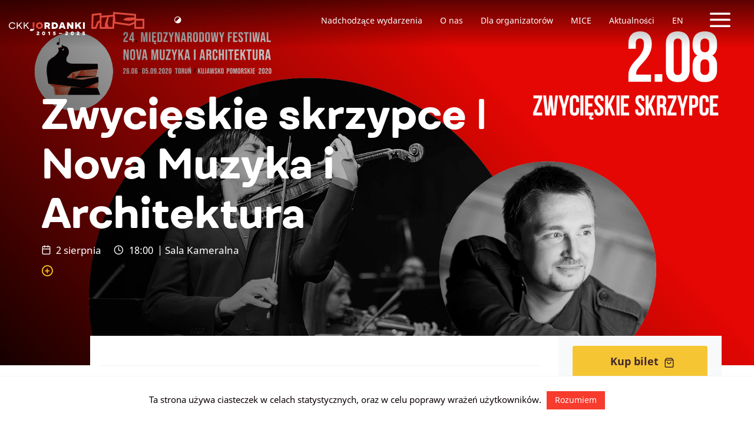

--- FILE ---
content_type: text/html; charset=UTF-8
request_url: https://jordanki.torun.pl/event/zwycieskie-skrzypce/
body_size: 19761
content:
<!DOCTYPE html>
<html lang="pl-PL">
<head>
    <!-- Global site tag (gtag.js) - Google Analytics -->
    <script async src="https://www.googletagmanager.com/gtag/js?id=UA-70669285-1"></script>
    <script>
      window.dataLayer = window.dataLayer || [];
      function gtag(){dataLayer.push(arguments);}
      gtag('js', new Date());

      gtag('config', 'UA-70669285-1');
    </script>

    <meta http-equiv="content-type" content="text/html; charset=UTF-8" />
    <meta name="description" content="Centrum Kulturalno Kongresowe w Toruniu" />
    <meta http-equiv="X-UA-Compatible" content="IE=edge">
    <meta name="viewport" content="width=device-width, initial-scale=1">
    <link rel="pingback" href="https://jordanki.torun.pl/xmlrpc.php" />
    <meta name='robots' content='index, follow, max-image-preview:large, max-snippet:-1, max-video-preview:-1' />

	<!-- This site is optimized with the Yoast SEO plugin v21.0 - https://yoast.com/wordpress/plugins/seo/ -->
	<title>Zwycięskie skrzypce | Nova Muzyka i Architektura - CKK Jordanki</title>
	<link rel="canonical" href="https://jordanki.torun.pl/event/zwycieskie-skrzypce/" />
	<meta property="og:locale" content="pl_PL" />
	<meta property="og:type" content="article" />
	<meta property="og:title" content="Zwycięskie skrzypce | Nova Muzyka i Architektura - CKK Jordanki" />
	<meta property="og:description" content="Koncert odbywa się w ramach 24. Międzynarodowego Festiwalu &#8222;Nova Muzyka i Architektura&#8221; &#8211; Toruń / Kujawsko &#8211; Pomorskie 2020. Koncert jest nagrodą pozaregulaminową przyznaną podczas 5. Międzynarodowego Festiwalu i Konkursu Skrzypcowego im. Karola Lipińskiego przez Przewodniczącego Rady Miasta Torunia. Wystąpią: Elias David Moncado – skrzypce (Laureat I nagrody 5. Międzynarodowego Konkursu Skrzypcowego im. K. Lipińskiego) Bartłomiej Wezner – fortepian Małgorzata Lisecka &#8211; prowadzenie W programie: W. A. Mozart – Sonata na skrzypce i fortepian B-dur KV 454 H.W. Ernst – Wariacje na temat pieśni Ostatnia róża lata L. van Beethoven – V Sonata na skrzypce i fortepian op. 24  Wiosenna [&hellip;]" />
	<meta property="og:url" content="https://jordanki.torun.pl/event/zwycieskie-skrzypce/" />
	<meta property="og:site_name" content="CKK Jordanki" />
	<meta property="article:publisher" content="https://www.facebook.com/ckk.jordanki/" />
	<meta property="article:modified_time" content="2020-07-07T09:36:19+00:00" />
	<meta property="og:image" content="https://jordanki.torun.pl/wp-content/uploads/2020/07/200626-MUZiARCH-2020-KV-plakat-insta-1080x1080-v01.png" />
	<meta property="og:image:width" content="1080" />
	<meta property="og:image:height" content="1080" />
	<meta property="og:image:type" content="image/png" />
	<meta name="twitter:card" content="summary_large_image" />
	<meta name="twitter:label1" content="Szacowany czas czytania" />
	<meta name="twitter:data1" content="4 minuty" />
	<script type="application/ld+json" class="yoast-schema-graph">{"@context":"https://schema.org","@graph":[{"@type":"WebPage","@id":"https://jordanki.torun.pl/event/zwycieskie-skrzypce/","url":"https://jordanki.torun.pl/event/zwycieskie-skrzypce/","name":"Zwycięskie skrzypce | Nova Muzyka i Architektura - CKK Jordanki","isPartOf":{"@id":"https://jordanki.torun.pl/#website"},"primaryImageOfPage":{"@id":"https://jordanki.torun.pl/event/zwycieskie-skrzypce/#primaryimage"},"image":{"@id":"https://jordanki.torun.pl/event/zwycieskie-skrzypce/#primaryimage"},"thumbnailUrl":"http://jordanki.torun.pl/wp-content/uploads/2020/07/200626-MUZiARCH-2020-KV-plakat-fb-post-1200x900-v01-837x628.png","datePublished":"2020-07-07T08:11:56+00:00","dateModified":"2020-07-07T09:36:19+00:00","breadcrumb":{"@id":"https://jordanki.torun.pl/event/zwycieskie-skrzypce/#breadcrumb"},"inLanguage":"pl-PL","potentialAction":[{"@type":"ReadAction","target":["https://jordanki.torun.pl/event/zwycieskie-skrzypce/"]}]},{"@type":"ImageObject","inLanguage":"pl-PL","@id":"https://jordanki.torun.pl/event/zwycieskie-skrzypce/#primaryimage","url":"http://jordanki.torun.pl/wp-content/uploads/2020/07/200626-MUZiARCH-2020-KV-plakat-fb-post-1200x900-v01-837x628.png","contentUrl":"http://jordanki.torun.pl/wp-content/uploads/2020/07/200626-MUZiARCH-2020-KV-plakat-fb-post-1200x900-v01-837x628.png"},{"@type":"BreadcrumbList","@id":"https://jordanki.torun.pl/event/zwycieskie-skrzypce/#breadcrumb","itemListElement":[{"@type":"ListItem","position":1,"name":"Strona główna","item":"https://jordanki.torun.pl/"},{"@type":"ListItem","position":2,"name":"Wydarzenia","item":"https://jordanki.torun.pl/event/"},{"@type":"ListItem","position":3,"name":"Zwycięskie skrzypce | Nova Muzyka i Architektura"}]},{"@type":"WebSite","@id":"https://jordanki.torun.pl/#website","url":"https://jordanki.torun.pl/","name":"CKK Jordanki","description":"Centrum Kulturalno Kongresowe w Toruniu","publisher":{"@id":"https://jordanki.torun.pl/#organization"},"potentialAction":[{"@type":"SearchAction","target":{"@type":"EntryPoint","urlTemplate":"https://jordanki.torun.pl/?s={search_term_string}"},"query-input":"required name=search_term_string"}],"inLanguage":"pl-PL"},{"@type":"Organization","@id":"https://jordanki.torun.pl/#organization","name":"CKK Jordanki","url":"https://jordanki.torun.pl/","logo":{"@type":"ImageObject","inLanguage":"pl-PL","@id":"https://jordanki.torun.pl/#/schema/logo/image/","url":"https://jordanki.torun.pl/wp-content/uploads/2018/11/logo-footer.svg","contentUrl":"https://jordanki.torun.pl/wp-content/uploads/2018/11/logo-footer.svg","width":1,"height":1,"caption":"CKK Jordanki"},"image":{"@id":"https://jordanki.torun.pl/#/schema/logo/image/"},"sameAs":["https://www.facebook.com/ckk.jordanki/","https://www.instagram.com/ckk.jordanki/"]}]}</script>
	<!-- / Yoast SEO plugin. -->


<link rel="alternate" type="application/rss+xml" title="CKK Jordanki &raquo; Kanał z wpisami" href="https://jordanki.torun.pl/feed/" />
<link rel="alternate" type="application/rss+xml" title="CKK Jordanki &raquo; Kanał z komentarzami" href="https://jordanki.torun.pl/comments/feed/" />
<script type="text/javascript">
window._wpemojiSettings = {"baseUrl":"https:\/\/s.w.org\/images\/core\/emoji\/14.0.0\/72x72\/","ext":".png","svgUrl":"https:\/\/s.w.org\/images\/core\/emoji\/14.0.0\/svg\/","svgExt":".svg","source":{"concatemoji":"https:\/\/jordanki.torun.pl\/wp-includes\/js\/wp-emoji-release.min.js?ver=6.3.7"}};
/*! This file is auto-generated */
!function(i,n){var o,s,e;function c(e){try{var t={supportTests:e,timestamp:(new Date).valueOf()};sessionStorage.setItem(o,JSON.stringify(t))}catch(e){}}function p(e,t,n){e.clearRect(0,0,e.canvas.width,e.canvas.height),e.fillText(t,0,0);var t=new Uint32Array(e.getImageData(0,0,e.canvas.width,e.canvas.height).data),r=(e.clearRect(0,0,e.canvas.width,e.canvas.height),e.fillText(n,0,0),new Uint32Array(e.getImageData(0,0,e.canvas.width,e.canvas.height).data));return t.every(function(e,t){return e===r[t]})}function u(e,t,n){switch(t){case"flag":return n(e,"\ud83c\udff3\ufe0f\u200d\u26a7\ufe0f","\ud83c\udff3\ufe0f\u200b\u26a7\ufe0f")?!1:!n(e,"\ud83c\uddfa\ud83c\uddf3","\ud83c\uddfa\u200b\ud83c\uddf3")&&!n(e,"\ud83c\udff4\udb40\udc67\udb40\udc62\udb40\udc65\udb40\udc6e\udb40\udc67\udb40\udc7f","\ud83c\udff4\u200b\udb40\udc67\u200b\udb40\udc62\u200b\udb40\udc65\u200b\udb40\udc6e\u200b\udb40\udc67\u200b\udb40\udc7f");case"emoji":return!n(e,"\ud83e\udef1\ud83c\udffb\u200d\ud83e\udef2\ud83c\udfff","\ud83e\udef1\ud83c\udffb\u200b\ud83e\udef2\ud83c\udfff")}return!1}function f(e,t,n){var r="undefined"!=typeof WorkerGlobalScope&&self instanceof WorkerGlobalScope?new OffscreenCanvas(300,150):i.createElement("canvas"),a=r.getContext("2d",{willReadFrequently:!0}),o=(a.textBaseline="top",a.font="600 32px Arial",{});return e.forEach(function(e){o[e]=t(a,e,n)}),o}function t(e){var t=i.createElement("script");t.src=e,t.defer=!0,i.head.appendChild(t)}"undefined"!=typeof Promise&&(o="wpEmojiSettingsSupports",s=["flag","emoji"],n.supports={everything:!0,everythingExceptFlag:!0},e=new Promise(function(e){i.addEventListener("DOMContentLoaded",e,{once:!0})}),new Promise(function(t){var n=function(){try{var e=JSON.parse(sessionStorage.getItem(o));if("object"==typeof e&&"number"==typeof e.timestamp&&(new Date).valueOf()<e.timestamp+604800&&"object"==typeof e.supportTests)return e.supportTests}catch(e){}return null}();if(!n){if("undefined"!=typeof Worker&&"undefined"!=typeof OffscreenCanvas&&"undefined"!=typeof URL&&URL.createObjectURL&&"undefined"!=typeof Blob)try{var e="postMessage("+f.toString()+"("+[JSON.stringify(s),u.toString(),p.toString()].join(",")+"));",r=new Blob([e],{type:"text/javascript"}),a=new Worker(URL.createObjectURL(r),{name:"wpTestEmojiSupports"});return void(a.onmessage=function(e){c(n=e.data),a.terminate(),t(n)})}catch(e){}c(n=f(s,u,p))}t(n)}).then(function(e){for(var t in e)n.supports[t]=e[t],n.supports.everything=n.supports.everything&&n.supports[t],"flag"!==t&&(n.supports.everythingExceptFlag=n.supports.everythingExceptFlag&&n.supports[t]);n.supports.everythingExceptFlag=n.supports.everythingExceptFlag&&!n.supports.flag,n.DOMReady=!1,n.readyCallback=function(){n.DOMReady=!0}}).then(function(){return e}).then(function(){var e;n.supports.everything||(n.readyCallback(),(e=n.source||{}).concatemoji?t(e.concatemoji):e.wpemoji&&e.twemoji&&(t(e.twemoji),t(e.wpemoji)))}))}((window,document),window._wpemojiSettings);
</script>
<style type="text/css">
img.wp-smiley,
img.emoji {
	display: inline !important;
	border: none !important;
	box-shadow: none !important;
	height: 1em !important;
	width: 1em !important;
	margin: 0 0.07em !important;
	vertical-align: -0.1em !important;
	background: none !important;
	padding: 0 !important;
}
</style>
	<link rel='stylesheet' id='cookie-law-info-css' href='https://jordanki.torun.pl/wp-content/plugins/cookie-law-info/legacy/public/css/cookie-law-info-public.css?ver=3.1.3' type='text/css' media='all' />
<link rel='stylesheet' id='cookie-law-info-gdpr-css' href='https://jordanki.torun.pl/wp-content/plugins/cookie-law-info/legacy/public/css/cookie-law-info-gdpr.css?ver=3.1.3' type='text/css' media='all' />
<link rel='stylesheet' id='bootstrap.css-css' href='https://jordanki.torun.pl/wp-content/themes/FABRIC/css/bootstrap.min.css?ver=1' type='text/css' media='all' />
<link rel='stylesheet' id='flickity.css-css' href='https://jordanki.torun.pl/wp-content/themes/FABRIC/css/flickity.min.css?ver=1' type='text/css' media='all' />
<link rel='stylesheet' id='fonts.css-css' href='https://jordanki.torun.pl/wp-content/themes/FABRIC/css/fonts.css?ver=1' type='text/css' media='all' />
<link rel='stylesheet' id='global-style.css-css' href='https://jordanki.torun.pl/wp-content/themes/FABRIC/css/style.min.css?ver=1' type='text/css' media='all' />
<link rel='stylesheet' id='stylesheet-css' href='https://jordanki.torun.pl/wp-content/themes/FABRIC/style.css?ver=1' type='text/css' media='all' />
<script type='text/javascript' src='https://jordanki.torun.pl/wp-includes/js/jquery/jquery.min.js?ver=3.7.0' id='jquery-core-js'></script>
<script type='text/javascript' src='https://jordanki.torun.pl/wp-includes/js/jquery/jquery-migrate.min.js?ver=3.4.1' id='jquery-migrate-js'></script>
<script type='text/javascript' id='cookie-law-info-js-extra'>
/* <![CDATA[ */
var Cli_Data = {"nn_cookie_ids":[],"cookielist":[],"non_necessary_cookies":[],"ccpaEnabled":"","ccpaRegionBased":"","ccpaBarEnabled":"","strictlyEnabled":["necessary","obligatoire"],"ccpaType":"gdpr","js_blocking":"","custom_integration":"","triggerDomRefresh":"","secure_cookies":""};
var cli_cookiebar_settings = {"animate_speed_hide":"500","animate_speed_show":"500","background":"#FFF","border":"#b1a6a6c2","border_on":"","button_1_button_colour":"#f73b2d","button_1_button_hover":"#c62f24","button_1_link_colour":"#fff","button_1_as_button":"1","button_1_new_win":"","button_2_button_colour":"#333","button_2_button_hover":"#292929","button_2_link_colour":"#444","button_2_as_button":"","button_2_hidebar":"","button_3_button_colour":"#000","button_3_button_hover":"#000000","button_3_link_colour":"#fff","button_3_as_button":"1","button_3_new_win":"","button_4_button_colour":"#000","button_4_button_hover":"#000000","button_4_link_colour":"#fff","button_4_as_button":"1","button_7_button_colour":"#61a229","button_7_button_hover":"#4e8221","button_7_link_colour":"#fff","button_7_as_button":"1","button_7_new_win":"","font_family":"inherit","header_fix":"","notify_animate_hide":"1","notify_animate_show":"","notify_div_id":"#cookie-law-info-bar","notify_position_horizontal":"right","notify_position_vertical":"bottom","scroll_close":"","scroll_close_reload":"","accept_close_reload":"","reject_close_reload":"","showagain_tab":"","showagain_background":"#fff","showagain_border":"#000","showagain_div_id":"#cookie-law-info-again","showagain_x_position":"100px","text":"#0a0000","show_once_yn":"","show_once":"10000","logging_on":"","as_popup":"","popup_overlay":"1","bar_heading_text":"","cookie_bar_as":"banner","popup_showagain_position":"bottom-right","widget_position":"left"};
var log_object = {"ajax_url":"https:\/\/jordanki.torun.pl\/wp-admin\/admin-ajax.php"};
/* ]]> */
</script>
<script type='text/javascript' src='https://jordanki.torun.pl/wp-content/plugins/cookie-law-info/legacy/public/js/cookie-law-info-public.js?ver=3.1.3' id='cookie-law-info-js'></script>
<link rel="https://api.w.org/" href="https://jordanki.torun.pl/wp-json/" /><link rel="EditURI" type="application/rsd+xml" title="RSD" href="https://jordanki.torun.pl/xmlrpc.php?rsd" />
<meta name="generator" content="WordPress 6.3.7" />
<link rel='shortlink' href='https://jordanki.torun.pl/?p=8512' />
<link rel="alternate" type="application/json+oembed" href="https://jordanki.torun.pl/wp-json/oembed/1.0/embed?url=https%3A%2F%2Fjordanki.torun.pl%2Fevent%2Fzwycieskie-skrzypce%2F" />
<link rel="alternate" type="text/xml+oembed" href="https://jordanki.torun.pl/wp-json/oembed/1.0/embed?url=https%3A%2F%2Fjordanki.torun.pl%2Fevent%2Fzwycieskie-skrzypce%2F&#038;format=xml" />
            <style>
               .custom-header-text-color { color: #000 }
            </style>
    <link rel="icon" href="https://jordanki.torun.pl/wp-content/uploads/2018/12/cropped-Artboard-1-32x32.png" sizes="32x32" />
<link rel="icon" href="https://jordanki.torun.pl/wp-content/uploads/2018/12/cropped-Artboard-1-192x192.png" sizes="192x192" />
<link rel="apple-touch-icon" href="https://jordanki.torun.pl/wp-content/uploads/2018/12/cropped-Artboard-1-180x180.png" />
<meta name="msapplication-TileImage" content="https://jordanki.torun.pl/wp-content/uploads/2018/12/cropped-Artboard-1-270x270.png" />
		<style type="text/css" id="wp-custom-css">
			.modules-wrap.partners-wrap .partners-cont .partner {
	align-items: center;
}

.slideshow-hp-wrap {
	padding-top: 100px;
	padding-bottom: 50px;
	background-color: #41262B;
}

.slideshow-hp-wrap .gallery {
	padding-left: 0;
	padding-right: 0;
}

.slideshow-hp-wrap .gallery .proheader .head {
	color: #fff;
	border-bottom: 1px solid rgba(255,255,255,0.25);
}

.slideshow-hp-wrap .gallery .proheader .head:after {
	background-color: #fff;
}

/* Targi Ślubne */

.page-id-20836 .page-header {
	background-position: 75% 50%;
}

.page-template-page-targi canvas {
	display: none;
}

@media(min-width: 768px) {
	.targi-ilustracja, 
	.targi-ceny {
		padding-left: 4%;
		padding-right: 2%;
		padding-bottom: .2em;
	}
}

.targi-ilustracja img,
.targi-ceny img {
	max-width: 100%;
	height: auto;
}

.targi-ceny img {
	margin: 24px auto 24px auto;
}

.targi-sidebar-logo {
	width: 100%;
	margin: 0 0 40px 0;
}

.page-template-page-targi .proheader {
	margin: 40px 0 0 0;
}

.page-template-page-targi .modules-wrap {
	padding: 0 0 80px 0;
}

.page-template-page-targi .header-wrap .header-container {
	vertical-align: bottom;
	padding-bottom: 3%;
	text-shadow: 0px 0px 50px #402d1e;
}

.page-template-page-targi .header-wrap .header-container .header .subtitle {
	font-size: 1.25em;
	line-height: 1.25em;
  font-weight: 300;
	font-family: 'FibraOneUltraBold', serif;
	margin-top: 0;
	margin-bottom: 0;
}

.page-template-page-targi .header-wrap .header-container .header h1 {
	margin-top: 0;
}

.page-template-page-targi .caldera-grid .form-control {
    box-shadow: none;
    padding: .9em;
    border: 1px solid #212529;
    height: auto;
    border-radius: 3px;
    font-size: 1em;
    font-weight: 100;
    color: #212529;
}

.page-template-page-targi .caldera-grid input[type="submit"] {
	width: 100%;
}

.page-template-page-targi .caldera-grid .form-control::placeholder {
  color: #212529;
}

/* Logo do pobrania (08.2025) */

.page-id-20593 .header-wrap.page-header {
	max-height: 500px !important;
}

@media (max-width: 767px) {
	
	.page-id-20593 .header-wrap.page-header {
		max-height: 33vh !important;
	}
	
}

.page-id-20593 .header-wrap .header-container {
	vertical-align: bottom;
	padding-bottom: 3%;
	text-shadow: 0px 0px 50px #402d1e;
}

.page-id-20593 .header-wrap .header-container .header h1 {
	margin-top: 0;
}

@media (min-width: 768px) {
	.page-id-20593 .wp-block-buttons  {
		padding-left: calc(4% - 0.75em);
		padding-right: calc(2% - 0.75em);
	}
}

.page-id-20593 .wp-block-buttons  {
	margin: 1em 0 1em 0;
}

.page-id-20593 .wp-block-buttons a {
	text-align: center;
	background: #de4a3d;
	color: #fff;
	border-radius: 1em;
	line-height: 1;
	font-size: 1em;
	padding: 0.5em 1em;
	width: 100%;
	display: block;
	font-weight: 600;
}

/* Naprawa przycisków */

@media (max-width: 768px) {
	
	.header-wrap.powerFrameMargin {
		z-index: 3;
	}

	.flickity-enabled.is-draggable .flickity-viewport {
		z-index: 1;
	}
	
	.flickity-page-dots {
		top: 90px;
		bottom: unset;
		z-index: 2;
	}
	
	.navbar-global .darktop {
		height: 71px;
	}
	
}

/* Logo jubileuszowe */

.navbar-brand {
	height: 70px;
}

.svg-on-light {
	display: none;
}

.navbar-fixed-top.added .svg-on-light {
	display: inline;
}

.navbar-fixed-top.added .svg-on-dark {
	display: none;
}

.contrast-a .navbar-fixed-top.added .svg-on-dark {
	display: inline;
}

.contrast-a .navbar-fixed-top.added .svg-on-light {
	display: none;
}

.footer .company-logo-wrap svg {
	width: 100%;
	height: auto;
}

.contrast-a .footer-wrap .footer .company-logo-wrap {
	background: #fff;
	padding: 10px 10px;
}

/* Pasek sponsorski jubileuszowy */

.wp-image-20790 {
	max-width: 100%;
	height: auto;
	margin-top: 1em;
}

.wp-image-20791 {
	width: 100%;
	height: auto;
	margin-top: 1em;
}

@media(max-width: 767px) {
	.wp-image-20790 { display: none; }
}

@media(min-width: 768px) {
	.wp-image-20791 { display: none; }
}		</style>
		<!-- Facebook Pixel Code -->
<script>
  !function(f,b,e,v,n,t,s)
  {if(f.fbq)return;n=f.fbq=function(){n.callMethod?
  n.callMethod.apply(n,arguments):n.queue.push(arguments)};
  if(!f._fbq)f._fbq=n;n.push=n;n.loaded=!0;n.version='2.0';
  n.queue=[];t=b.createElement(e);t.async=!0;
  t.src=v;s=b.getElementsByTagName(e)[0];
  s.parentNode.insertBefore(t,s)}(window, document,'script',
  'https://connect.facebook.net/en_US/fbevents.js');
  fbq('init', '2191720227790551');
  fbq('track', 'PageView');
</script>
<noscript><img height="1" width="1" style="display:none"
  src="https://www.facebook.com/tr?id=2191720227790551&ev=PageView&noscript=1"
/></noscript>
<!-- End Facebook Pixel Code -->
</head>
<body class="event-template-default single single-event postid-8512">

<div class="grandmenu-wrap powerFrame">
    <div class="grand-menu-toggle-wrap">
        <a class="grand-menu-toggle" href=""><span class="sr-only">Tytuł linku niewidoczny gołym okiem</span><span class="icon-x"></span></a>
    </div>
	<div class="grandmenu-cont">
		<div class="container-fluid grandmenu">
			<div class="row logo-row">
				<div class="col-md-10 col-md-offset-1 logo">
					<img class="svg" src="https://jordanki.torun.pl/wp-content/themes/FABRIC/img/jordanki-logo.svg" alt="" />
				</div>
			</div>
			<div class="row menu-row">
				<div class="col-md-10 col-md-offset-1 menu">
					    <div class="navbar"><ul id="menu-nawigacja-pelna" class="nav navbar-nav grand-navbar"><li id="menu-item-699" class="menu-item menu-item-type-custom menu-item-object-custom menu-item-has-children menu-item-699 dropdown"><a href="#" data-toggle="dropdown" class="dropdown-toggle" aria-haspopup="true">Oferta </a>
<ul role="menu" class=" dropdown-menu">
	<li id="menu-item-902" class="menu-item menu-item-type-post_type menu-item-object-page menu-item-902"><a href="https://jordanki.torun.pl/ckk-jordanki/nadchodzace-wydarzenia/">Nadchodzące wydarzenia</a></li>
	<li id="menu-item-916" class="menu-item menu-item-type-post_type menu-item-object-page menu-item-916"><a href="https://jordanki.torun.pl/ckk-jordanki/archiwum-wydarzen/">Archiwum wydarzeń</a></li>
	<li id="menu-item-703" class="menu-item menu-item-type-taxonomy menu-item-object-category menu-item-703"><a href="https://jordanki.torun.pl/category/aktualnosci/">Aktualności</a></li>
	<li id="menu-item-1961" class="menu-item menu-item-type-taxonomy menu-item-object-category menu-item-1961"><a href="https://jordanki.torun.pl/category/archiwum/">Archiwum aktualności</a></li>
	<li id="menu-item-913" class="menu-item menu-item-type-post_type menu-item-object-page menu-item-913"><a href="https://jordanki.torun.pl/ckk-jordanki/parking-ckk-jordanki/">Parking CKK Jordanki</a></li>
</ul>
</li>
<li id="menu-item-707" class="menu-item menu-item-type-custom menu-item-object-custom menu-item-has-children menu-item-707 dropdown"><a href="#" data-toggle="dropdown" class="dropdown-toggle" aria-haspopup="true">Dla organizatorów </a>
<ul role="menu" class=" dropdown-menu">
	<li id="menu-item-708" class="menu-item menu-item-type-post_type menu-item-object-page menu-item-708"><a href="https://jordanki.torun.pl/dla-organizatorow/">Przestrzenie pod wynajem</a></li>
	<li id="menu-item-1249" class="menu-item menu-item-type-post_type menu-item-object-space menu-item-1249"><a href="https://jordanki.torun.pl/space/sala-koncertowa/">Sala Koncertowa</a></li>
	<li id="menu-item-1247" class="menu-item menu-item-type-post_type menu-item-object-space menu-item-1247"><a href="https://jordanki.torun.pl/space/sala-kameralna/">Sala Kameralna</a></li>
	<li id="menu-item-1248" class="menu-item menu-item-type-post_type menu-item-object-space menu-item-1248"><a href="https://jordanki.torun.pl/space/zespol-sal-konferencyjnych/">Zespół Sal Konferencyjnych</a></li>
	<li id="menu-item-1246" class="menu-item menu-item-type-post_type menu-item-object-space menu-item-1246"><a href="https://jordanki.torun.pl/space/sala-prasowa/">Sala Prasowa</a></li>
	<li id="menu-item-2111" class="menu-item menu-item-type-custom menu-item-object-custom menu-item-2111"><a href="http://mice.jordanki.torun.pl/">MICE</a></li>
</ul>
</li>
<li id="menu-item-697" class="menu-item menu-item-type-custom menu-item-object-custom menu-item-has-children menu-item-697 dropdown"><a href="#" data-toggle="dropdown" class="dropdown-toggle" aria-haspopup="true">CKK Jordanki </a>
<ul role="menu" class=" dropdown-menu">
	<li id="menu-item-1945" class="menu-item menu-item-type-post_type menu-item-object-page menu-item-1945"><a href="https://jordanki.torun.pl/jordanki/o-nas/">O nas</a></li>
	<li id="menu-item-912" class="menu-item menu-item-type-post_type menu-item-object-page menu-item-912"><a href="https://jordanki.torun.pl/jordanki/historia-budowy-centrum/">Historia budowy centrum</a></li>
	<li id="menu-item-911" class="menu-item menu-item-type-post_type menu-item-object-page menu-item-911"><a href="https://jordanki.torun.pl/jordanki/historia-miejsca-i-nazwy%ef%bb%bf/">Historia miejsca i nazwy﻿</a></li>
	<li id="menu-item-910" class="menu-item menu-item-type-post_type menu-item-object-page menu-item-910"><a href="https://jordanki.torun.pl/jordanki/dane-finansowe/">Dane finansowe</a></li>
	<li id="menu-item-909" class="menu-item menu-item-type-post_type menu-item-object-page menu-item-909"><a href="https://jordanki.torun.pl/jordanki/dane-techniczne/">Dane techniczne</a></li>
	<li id="menu-item-908" class="menu-item menu-item-type-post_type menu-item-object-page menu-item-908"><a href="https://jordanki.torun.pl/jordanki/fernando-menis/">Fernando Menis</a></li>
	<li id="menu-item-1245" class="menu-item menu-item-type-post_type menu-item-object-page menu-item-1245"><a href="https://jordanki.torun.pl/jordanki/wykonawca/">Wykonawca</a></li>
	<li id="menu-item-907" class="menu-item menu-item-type-post_type menu-item-object-page menu-item-907"><a href="https://jordanki.torun.pl/jordanki/kontakt/">Kontakt</a></li>
	<li id="menu-item-20620" class="menu-item menu-item-type-post_type menu-item-object-page menu-item-20620"><a href="https://jordanki.torun.pl/jordanki/logo-do-pobrania/">Logo do pobrania</a></li>
</ul>
</li>
<li id="menu-item-704" class="menu-item menu-item-type-custom menu-item-object-custom menu-item-has-children menu-item-704 dropdown"><a href="#" data-toggle="dropdown" class="dropdown-toggle" aria-haspopup="true">Zobacz również </a>
<ul role="menu" class=" dropdown-menu">
	<li id="menu-item-1235" class="menu-item menu-item-type-post_type menu-item-object-page menu-item-1235"><a href="https://jordanki.torun.pl/zobacz-wiecej/miasto-torun/">Miasto Toruń</a></li>
	<li id="menu-item-1240" class="menu-item menu-item-type-post_type menu-item-object-page menu-item-1240"><a href="https://jordanki.torun.pl/zobacz-wiecej/wojewodztwo-kujawsko-pomorskie/">Województwo kujawsko-pomorskie</a></li>
	<li id="menu-item-1230" class="menu-item menu-item-type-post_type menu-item-object-page menu-item-1230"><a href="https://jordanki.torun.pl/zobacz-wiecej/torunska-orkiestra-symfoniczna/">Toruńska Orkiestra Symfoniczna</a></li>
	<li id="menu-item-1941" class="menu-item menu-item-type-post_type menu-item-object-page menu-item-1941"><a href="https://jordanki.torun.pl/zobacz-wiecej/artystyczna-bistro/">Artystyczna Bistro</a></li>
</ul>
</li>
<li id="menu-item-710" class="menu-item menu-item-type-custom menu-item-object-custom menu-item-has-children menu-item-710 dropdown"><a href="#" data-toggle="dropdown" class="dropdown-toggle" aria-haspopup="true">Informacje </a>
<ul role="menu" class=" dropdown-menu">
	<li id="menu-item-2051" class="menu-item menu-item-type-post_type menu-item-object-page menu-item-2051"><a href="https://jordanki.torun.pl/informacje/polityka-przetwarzania-danych/">Polityka przetwarzania danych</a></li>
	<li id="menu-item-8997" class="menu-item menu-item-type-post_type menu-item-object-page menu-item-8997"><a href="https://jordanki.torun.pl/deklaracja-dostepnosci/">Deklaracja dostępności</a></li>
	<li id="menu-item-10335" class="menu-item menu-item-type-post_type menu-item-object-page menu-item-10335"><a href="https://jordanki.torun.pl/jordanki/regulamin-wydarzen/">REGULAMIN WYDARZEŃ</a></li>
	<li id="menu-item-2998-en" class="lang-item lang-item-121 lang-item-en no-translation lang-item-first menu-item menu-item-type-custom menu-item-object-custom menu-item-2998-en"><a href="https://jordanki.torun.pl/en/welcome-to-ckk-jordanki/" hreflang="en-GB" lang="en-GB">EN</a></li>
</ul>
</li>
</ul></div>				</div>
			</div>
		</div>
	</div>
</div>
<div class="modal fade" id="subscribe" data-backdrop="static" data-keyboard="false" tabindex="-1" role="dialog" aria-labelledby="subscribelabel" aria-hidden="true">
    <div class="modal-dialog modal-lg modal-dialog-centered">
        <div class="modal-content p-0">
        <button type="button" class="close" data-dismiss="modal" aria-label="Close"><span aria-hidden="true">&times;</span></button>
            <div class="modal-body p-0">
            <form action="https://api.smtprelay.co/contact/add?version=2" data-id="sOHFeTJqRf" method="post" id="ewf_subscriptionForm_sOHFeTJqRf" class="EWF__form Inline">
<div class="headers" style="">
<h4 id="ewf_formheader" class="EWF__header">Zapisz się na nasz newsletter
</h4>
<p id="ewf_formdesc">Raz w miesiącu pełna oferta wydarzeń CKK Jordanki w Twojej skrzynce. Informacje o przedsprzedaży biletów, promocje i aktualności.
</p>
</div>
<fieldset style="border:none;" class="webform-custominputs">
<div class="inputs">
<div>
<label for="email" class="requiredInput">Email
</label>
<input maxlength="60" class="form-control webform__form-control" name="email" size="20" type="email" required="" placeholder="Podaj swój adres email">
</div>
<div class="requiredInput">
<label for="field_firstname">Imię
</label>
<input maxlength="100" class="form-control webform__form-control" name="field_firstname" size="20" type="text" placeholder="Twoje imię" required="">
</div>
</div>
<div class="checkboxes">
</div>
<div class="webform-lists" style="display: none;">
<div style="display:flex;" class="checkboxes js-Zapis przez www">
<label class="container-box">
<input type="checkbox" name="publiclistid" id="xWMUDiqy" value="d0c18a8c-a2e4-4a73-bbd2-fc90e1075a02" checked="checked">
</label>
<label class="publiclistlabel" for="xWMUDiqy">Zapis przez www
</label>
</div>
</div>
<p id="ewf_datadisclaimer">Wysyłając ten formularz, zgadzasz się na to, że informacje w nim zawarte zostaną przekazane do CKK Jordanki w celu ich przetwarzanie zgodnie z Warunkami Użytkowania oraz Polityką Prywatności.
</p>
</fieldset>
<fieldset class="webform-options style-updated" style="border:none;">
<div id="trackconsentscript">
</div>
<input type="submit" name="submit" value="Zapisz się" id="eesubmit" class="EWF__subscribe">
<input type="hidden" name="publicaccountid" value="1502c71b-9f00-4660-a5fb-6364a8e5660d">
<input type="hidden" name="publicformid" value="463eb721-ebfb-4872-9770-108d77abf0ae">
<input type="hidden" name="returnUrl" value="">
<input type="hidden" name="activationReturnUrl" value="">
<input type="hidden" name="alreadyactiveurl" value="">
<input type="hidden" name="activationTemplate" value="NEWSLETTER_ZAPIS">
<input type="hidden" name="source" value="WebForm">
<input type="hidden" id="ewf_captcha" name="captcha" value="false">
<input type="hidden" name="notifyEmail" value="">
<button type="button" name="dismissForm" id="ewf_dismissForm" style="display:none; position: absolute; top: 0; right: 0; float: right">X
</button>
<input id="ewf_verifyEmails" type="hidden" name="verifyemail" value="false">
</fieldset>
<div id="ewf_style" class="Inline">
<style id="webform__main-styles">form.EWF__form{background:#212529;border-radius:6px;box-sizing:border-box;box-shadow:0 0 0 #0000;padding:40px}form.EWF__form p{color:#fff;text-align:left;line-height:14px;font-size:12px;font-family:Muli,Helvetica,Arial,"sans serif";font-style:normal;font-weight:400;margin:12px 0}form.EWF__form .EWF__header{background:transparent;color:#f88b16;text-align:left;line-height:32px;font-size:28px;font-family:Nunito,Helvetica,Arial,"sans serif";margin:0;font-style:normal;font-weight:700;padding:0}form.EWF__form label{line-height:16px;font-size:14px;color:#fff;font-family:Nunito,Helvetica,Arial,"sans serif";text-align:left;display:block;font-style:normal;font-weight:700;margin-bottom:5px}form.EWF__form input{background:#fff;color:#000;border-radius:0;line-height:18px;font-size:16px;font-family:Arial;text-align:left;border:0;width:100%;max-width:100%;display:block;font-style:normal;font-weight:400;padding:12px}form.EWF__form input::placeholder{color:#000;font-size:14px}form.EWF__form .EWF__subscribe{background:#f88b16;line-height:22px;font-size:20px;color:#fff;border-radius:2px;font-family:Arial;border:0;display:inline-block;width:auto;max-width:100%;font-style:normal;font-weight:700;cursor:pointer;padding:12px}.EWF__form .webform-options{text-align:left}form.EWF__form .inputs > div{margin-bottom:1rem}form.EWF__form *{box-sizing:border-box}form.EWF__form fieldset{display:block;padding:0;margin:0}form.EWF__form .checkboxes input[type="checkbox"]{border:1px solid #CFD6DB;border-radius:4px;padding:12px;width:0;display:inline-block;margin-right:20px}form.EWF__form .checkboxes input[type="checkbox"]:before{background-image:url("data:image/svg+xml,%3Csvg xmlns='http://www.w3.org/2000/svg' xmlns:xlink='http://www.w3.org/1999/xlink' version='1.1' id='Warstwa_1' x='0px' y='0px' viewBox='0 0 16 16' style='enable-background:new 0 0 16 16;' xml:space='preserve' width='16' height='16'%3E%3Cstyle type='text/css'%3E .st0%7Bfill:none;%7D .st1%7Bfill:%23FFFFFF;stroke:%23CFD6DB;%7D%0A%3C/style%3E%3Cg transform='translate(-925 -324)'%3E%3Cg transform='translate(925 324)'%3E%3Cpath class='st0' d='M4,0h8c2.2,0,4,1.8,4,4v8c0,2.2-1.8,4-4,4H4c-2.2,0-4-1.8-4-4V4C0,1.8,1.8,0,4,0z'/%3E%3Cpath class='st1' d='M4,0.5h8c1.9,0,3.5,1.6,3.5,3.5v8c0,1.9-1.6,3.5-3.5,3.5H4c-1.9,0-3.5-1.6-3.5-3.5V4C0.5,2.1,2.1,0.5,4,0.5z'/%3E%3C/g%3E%3C/g%3E%3C/svg%3E");background-color:#fff;width:16px;height:16px;content:'';display:block;cursor:pointer;border-radius:4px}form.EWF__form .checkboxes input[type="checkbox"]:hover:before{background-image:url("data:image/svg+xml,%3Csvg xmlns='http://www.w3.org/2000/svg' width='16' height='16' viewBox='0 0 16 16'%3E%3Cdefs%3E%3Cstyle%3E.a%7Bfill:%23fff;stroke:%235457ff;stroke-width:2px;%7D.b%7Bstroke:none;%7D.c%7Bfill:none;%7D%3C/style%3E%3C/defs%3E%3Cg transform='translate(-925 -324)'%3E%3Cg class='a' transform='translate(925 324)'%3E%3Crect class='b' width='16' height='16' rx='4'/%3E%3Crect class='c' x='1' y='1' width='14' height='14' rx='3'/%3E%3C/g%3E%3C/g%3E%3C/svg%3E");background-color:#fff}form.EWF__form .checkboxes input[type="checkbox"]:checked:before{background-image:url("data:image/svg+xml,%3Csvg xmlns='http://www.w3.org/2000/svg' xmlns:xlink='http://www.w3.org/1999/xlink' version='1.1' id='Warstwa_1' x='0px' y='0px' viewBox='0 0 16 16' style='enable-background:new 0 0 16 16;' xml:space='preserve' width='16' height='16'%3E%3Cstyle type='text/css'%3E .st0%7Bfill:none;%7D .st1%7Bfill:%23FFFFFF;stroke:%235457FF;%7D .st2%7Bfill:%2332325C;%7D%0A%3C/style%3E%3Cg transform='translate(-925 -324)'%3E%3Cg transform='translate(925 324)'%3E%3Cpath class='st0' d='M4,0h8c2.2,0,4,1.8,4,4v8c0,2.2-1.8,4-4,4H4c-2.2,0-4-1.8-4-4V4C0,1.8,1.8,0,4,0z'/%3E%3Cpath class='st1' d='M4,0.5h8c1.9,0,3.5,1.6,3.5,3.5v8c0,1.9-1.6,3.5-3.5,3.5H4c-1.9,0-3.5-1.6-3.5-3.5V4C0.5,2.1,2.1,0.5,4,0.5z'/%3E%3C/g%3E%3Cpath class='st2' d='M938,328.9l-0.8-0.8c-0.1-0.1-0.1-0.1-0.2,0c0,0,0,0,0,0l-5.6,5.9l-2.3-2.4c-0.1-0.1-0.1-0.1-0.2,0 c0,0,0,0,0,0l-0.8,0.8c-0.1,0.1-0.1,0.2,0,0.2l3.2,3.3c0.1,0.1,0.1,0.1,0.2,0c0,0,0,0,0,0l6.5-6.9C938,329,938,328.9,938,328.9z'/%3E%3C/g%3E%3C/svg%3E");background-color:#fff}form.EWF__form .checkboxes input[type="checkbox"]:hover:checked:before{background-image:url("data:image/svg+xml,%3Csvg xmlns='http://www.w3.org/2000/svg' width='16' height='16' viewBox='0 0 16 16'%3E%3Cdefs%3E%3Cstyle%3E.a%7Bfill:%23fff;stroke:%235457ff;stroke-width:2px;%7D.b%7Bfill:%2332325c;%7D.c%7Bstroke:none;%7D.d%7Bfill:none;%7D%3C/style%3E%3C/defs%3E%3Cg transform='translate(-925 -324)'%3E%3Cg class='a' transform='translate(925 324)'%3E%3Crect class='c' width='16' height='16' rx='4'/%3E%3Crect class='d' x='1' y='1' width='14' height='14' rx='3'/%3E%3C/g%3E%3Cpath class='b' d='M10.032.964,9.224.118a.141.141,0,0,0-.2,0L3.384,6.02,1.124,3.653a.141.141,0,0,0-.2,0L.116,4.5a.157.157,0,0,0,0,.212L3.284,8.032a.141.141,0,0,0,.2,0l6.545-6.855A.153.153,0,0,0,10.032.964Z' transform='translate(927.925 327.925)'/%3E%3C/g%3E%3C/svg%3E");background-color:#fff}form.EWF__form .EWF__error{color:red;padding-top:10px}form.EWF__form a{color:#5457ff;font-style:undefined;line-height:14px;font-size:12px;font-weight:400}@supports (-ms-ime-align:auto){form.EWF__form .checkboxes input[type='checkbox'],form.EWF__form .consent input[type='checkbox']{width:16px!important;margin-right:5px}}form.EWF__form .EWF__subscribe:disabled{cursor:default}</style>
</div>
<input type="hidden" name="sendActivation" value="true">
</form>            </div>
        </div>
    </div>
</div>



<div class="container-fluid nav-wrap">
    <div class="row">
        <nav class="navbar navbar-default navbar-global global-way navbar-fixed-top" role="navigation">
            <div class="darktop"></div>
            <div class="container-fluid">
                <div class="row">
                    <div class="col-lg-12 col-md-12">
                        <div class="navbar-header">
                            <div class="navbar-brand">
                                <a href="https://jordanki.torun.pl/"><img class="svg svg-on-light" src="https://jordanki.torun.pl/wp-content/themes/FABRIC/img/ckk_jordanki_logo_10_lat_pozytyw.svg" alt="" /></a>
                                <a href="https://jordanki.torun.pl/"><img class="svg svg-on-dark" src="https://jordanki.torun.pl/wp-content/themes/FABRIC/img/ckk_jordanki_logo_10_lat_negatyw.svg" alt="" /></a>
                            </div>
                            <button type="button" class="navbar-toggle" data-toggle="collapse" data-target=".navbar-1-collapse">
                                <span class="sr-only">Toggle navigation</span>
                                <span class="icon-menu"></span>
                            </button>
                            <div class="contacts hidden-sm hidden-xs">
                                
<div class="meta-block company-meta nav-meta">
	<p class="addressblock company-mobile"><span class="icon-tag"></span>Kasa biletowa +48 56 642 43 79: </p></div>
    
                            </div>
                        </div>
                        <div class="collapse navbar-collapse navbar-1-collapse">
                            <div class="grand-menu-toggle-wrap hidden-sm hidden-xs"><a class="grand-menu-toggle" href=""><span class="sr-only">Tytuł linku niewidoczny gołym okiem</span><span class="icon-menu"></span></a></div>
                        <div class="menu-nawigacja-glowna-pl-container"><ul id="menu-nawigacja-glowna-pl" class="nav navbar-nav navbar-right hidden-sm hidden-xs"><li id="menu-item-975" class="menu-item menu-item-type-post_type menu-item-object-page menu-item-975"><a href="https://jordanki.torun.pl/ckk-jordanki/nadchodzace-wydarzenia/">Nadchodzące wydarzenia</a></li>
<li id="menu-item-201" class="menu-item menu-item-type-post_type menu-item-object-page menu-item-201"><a href="https://jordanki.torun.pl/jordanki/o-nas/">O nas</a></li>
<li id="menu-item-696" class="menu-item menu-item-type-post_type menu-item-object-page menu-item-696"><a href="https://jordanki.torun.pl/dla-organizatorow/">Dla organizatorów</a></li>
<li id="menu-item-2680" class="menu-item menu-item-type-custom menu-item-object-custom menu-item-2680"><a href="http://mice.jordanki.torun.pl/">MICE</a></li>
<li id="menu-item-1266" class="menu-item menu-item-type-taxonomy menu-item-object-category menu-item-1266"><a href="https://jordanki.torun.pl/category/aktualnosci/">Aktualności</a></li>
<li id="menu-item-1981-en" class="lang-item lang-item-121 lang-item-en no-translation lang-item-first menu-item menu-item-type-custom menu-item-object-custom menu-item-1981-en"><a href="https://jordanki.torun.pl/en/welcome-to-ckk-jordanki/" hreflang="en-GB" lang="en-GB">EN</a></li>
</ul></div><div class="menu-nawigacja-pelna-container"><ul id="menu-nawigacja-pelna-1" class="nav navbar-nav navbar-right visible-sm visible-xs"><li class="menu-item menu-item-type-custom menu-item-object-custom menu-item-has-children menu-item-699 dropdown"><a href="#" data-toggle="dropdown" class="dropdown-toggle" aria-haspopup="true">Oferta </a>
<ul role="menu" class=" dropdown-menu">
	<li class="menu-item menu-item-type-post_type menu-item-object-page menu-item-902"><a href="https://jordanki.torun.pl/ckk-jordanki/nadchodzace-wydarzenia/">Nadchodzące wydarzenia</a></li>
	<li class="menu-item menu-item-type-post_type menu-item-object-page menu-item-916"><a href="https://jordanki.torun.pl/ckk-jordanki/archiwum-wydarzen/">Archiwum wydarzeń</a></li>
	<li class="menu-item menu-item-type-taxonomy menu-item-object-category menu-item-703"><a href="https://jordanki.torun.pl/category/aktualnosci/">Aktualności</a></li>
	<li class="menu-item menu-item-type-taxonomy menu-item-object-category menu-item-1961"><a href="https://jordanki.torun.pl/category/archiwum/">Archiwum aktualności</a></li>
	<li class="menu-item menu-item-type-post_type menu-item-object-page menu-item-913"><a href="https://jordanki.torun.pl/ckk-jordanki/parking-ckk-jordanki/">Parking CKK Jordanki</a></li>
</ul>
</li>
<li class="menu-item menu-item-type-custom menu-item-object-custom menu-item-has-children menu-item-707 dropdown"><a href="#" data-toggle="dropdown" class="dropdown-toggle" aria-haspopup="true">Dla organizatorów </a>
<ul role="menu" class=" dropdown-menu">
	<li class="menu-item menu-item-type-post_type menu-item-object-page menu-item-708"><a href="https://jordanki.torun.pl/dla-organizatorow/">Przestrzenie pod wynajem</a></li>
	<li class="menu-item menu-item-type-post_type menu-item-object-space menu-item-1249"><a href="https://jordanki.torun.pl/space/sala-koncertowa/">Sala Koncertowa</a></li>
	<li class="menu-item menu-item-type-post_type menu-item-object-space menu-item-1247"><a href="https://jordanki.torun.pl/space/sala-kameralna/">Sala Kameralna</a></li>
	<li class="menu-item menu-item-type-post_type menu-item-object-space menu-item-1248"><a href="https://jordanki.torun.pl/space/zespol-sal-konferencyjnych/">Zespół Sal Konferencyjnych</a></li>
	<li class="menu-item menu-item-type-post_type menu-item-object-space menu-item-1246"><a href="https://jordanki.torun.pl/space/sala-prasowa/">Sala Prasowa</a></li>
	<li class="menu-item menu-item-type-custom menu-item-object-custom menu-item-2111"><a href="http://mice.jordanki.torun.pl/">MICE</a></li>
</ul>
</li>
<li class="menu-item menu-item-type-custom menu-item-object-custom menu-item-has-children menu-item-697 dropdown"><a href="#" data-toggle="dropdown" class="dropdown-toggle" aria-haspopup="true">CKK Jordanki </a>
<ul role="menu" class=" dropdown-menu">
	<li class="menu-item menu-item-type-post_type menu-item-object-page menu-item-1945"><a href="https://jordanki.torun.pl/jordanki/o-nas/">O nas</a></li>
	<li class="menu-item menu-item-type-post_type menu-item-object-page menu-item-912"><a href="https://jordanki.torun.pl/jordanki/historia-budowy-centrum/">Historia budowy centrum</a></li>
	<li class="menu-item menu-item-type-post_type menu-item-object-page menu-item-911"><a href="https://jordanki.torun.pl/jordanki/historia-miejsca-i-nazwy%ef%bb%bf/">Historia miejsca i nazwy﻿</a></li>
	<li class="menu-item menu-item-type-post_type menu-item-object-page menu-item-910"><a href="https://jordanki.torun.pl/jordanki/dane-finansowe/">Dane finansowe</a></li>
	<li class="menu-item menu-item-type-post_type menu-item-object-page menu-item-909"><a href="https://jordanki.torun.pl/jordanki/dane-techniczne/">Dane techniczne</a></li>
	<li class="menu-item menu-item-type-post_type menu-item-object-page menu-item-908"><a href="https://jordanki.torun.pl/jordanki/fernando-menis/">Fernando Menis</a></li>
	<li class="menu-item menu-item-type-post_type menu-item-object-page menu-item-1245"><a href="https://jordanki.torun.pl/jordanki/wykonawca/">Wykonawca</a></li>
	<li class="menu-item menu-item-type-post_type menu-item-object-page menu-item-907"><a href="https://jordanki.torun.pl/jordanki/kontakt/">Kontakt</a></li>
	<li class="menu-item menu-item-type-post_type menu-item-object-page menu-item-20620"><a href="https://jordanki.torun.pl/jordanki/logo-do-pobrania/">Logo do pobrania</a></li>
</ul>
</li>
<li class="menu-item menu-item-type-custom menu-item-object-custom menu-item-has-children menu-item-704 dropdown"><a href="#" data-toggle="dropdown" class="dropdown-toggle" aria-haspopup="true">Zobacz również </a>
<ul role="menu" class=" dropdown-menu">
	<li class="menu-item menu-item-type-post_type menu-item-object-page menu-item-1235"><a href="https://jordanki.torun.pl/zobacz-wiecej/miasto-torun/">Miasto Toruń</a></li>
	<li class="menu-item menu-item-type-post_type menu-item-object-page menu-item-1240"><a href="https://jordanki.torun.pl/zobacz-wiecej/wojewodztwo-kujawsko-pomorskie/">Województwo kujawsko-pomorskie</a></li>
	<li class="menu-item menu-item-type-post_type menu-item-object-page menu-item-1230"><a href="https://jordanki.torun.pl/zobacz-wiecej/torunska-orkiestra-symfoniczna/">Toruńska Orkiestra Symfoniczna</a></li>
	<li class="menu-item menu-item-type-post_type menu-item-object-page menu-item-1941"><a href="https://jordanki.torun.pl/zobacz-wiecej/artystyczna-bistro/">Artystyczna Bistro</a></li>
</ul>
</li>
<li class="menu-item menu-item-type-custom menu-item-object-custom menu-item-has-children menu-item-710 dropdown"><a href="#" data-toggle="dropdown" class="dropdown-toggle" aria-haspopup="true">Informacje </a>
<ul role="menu" class=" dropdown-menu">
	<li class="menu-item menu-item-type-post_type menu-item-object-page menu-item-2051"><a href="https://jordanki.torun.pl/informacje/polityka-przetwarzania-danych/">Polityka przetwarzania danych</a></li>
	<li class="menu-item menu-item-type-post_type menu-item-object-page menu-item-8997"><a href="https://jordanki.torun.pl/deklaracja-dostepnosci/">Deklaracja dostępności</a></li>
	<li class="menu-item menu-item-type-post_type menu-item-object-page menu-item-10335"><a href="https://jordanki.torun.pl/jordanki/regulamin-wydarzen/">REGULAMIN WYDARZEŃ</a></li>
	<li class="lang-item lang-item-121 lang-item-en no-translation lang-item-first menu-item menu-item-type-custom menu-item-object-custom menu-item-2998-en"><a href="https://jordanki.torun.pl/en/welcome-to-ckk-jordanki/" hreflang="en-GB" lang="en-GB">EN</a></li>
</ul>
</li>
</ul></div>
                             <ul class="nav flex-row" id="addNav">
                                <li class="nav-item">
                                    <a class="nav-link contrast hidden-xs hidden-sm hidden-md hidden-lg" onclick="switchContrast('')" alt="change contrast" rel="nofollow"><em class="sr-only">Kontrast</em><span class="icon-contrast-off"></span></a>
                                </li>
                                <li class="nav-item">
                                    <a class="nav-link contrast" onclick="switchContrast('contrast-a' , '30')" alt="change contrast" rel="nofollow"><em class="sr-only">Kontrast</em><span class="icon-contrast"></span></a>
                                </li>
                            </ul>

                        </div>

                    </div>
                </div>
            </div>
        </nav>
    </div>
</div>




<div class="animheader header-wrap powerFrameDMargin event-header" style="background-image: url(https://jordanki.torun.pl/wp-content/uploads/2020/07/200626-MUZiARCH-2020-Zwycięskie-skrzypce-full-HD-1920x1080-v02.png);color:#ffffff;" id="headerWrap">
            <div class="darker" style="opacity:1"></div>
        <div class="header-container">
        <div class="container">
            <div class="row">
                <div class="col-md-10 header ">
                    <h1 class="title">Zwycięskie skrzypce | Nova Muzyka i Architektura</h1>
                    <div class="event-metric">
                        <p><span class="icon-calendar"></span>2 sierpnia</p>
                        <p class="hour"><span class="icon-clock"></span>18:00</p>
                                                    <p class="space">
                                                                    | Sala Kameralna                                                            </p>
                                                <a class="addcal" href="https://calendar.google.com/calendar/r/eventedit?text=Zwycięskie+skrzypce+|+Nova+Muzyka+i+Architektura&dates=20200802T180000/20200802T200000&details=Szczegóły+wydarzenia:+https://jordanki.torun.pl/event/zwycieskie-skrzypce/&location=Centrum+Kulturalno-+Kongresowe+Jordanki+sp.+z+o.o,+aleja+Solidarności+1-3,+87-100+Toruń,+Polska" target="_blank"><span class="icon-plus-circle"></span><span class="info-pop">dodaj do swojego kalendarza</span></a>
                    </div>
                </div>
            </div>
        </div>
    </div>
</div>


        <div class="container">
            <div class="row article-row" id="wrap">
                <div class="col-md-1">
                    <div class="sidewrap" id="stuck">
                        <div class="sidecont addevent-cont">
                            <a class="addcal" href="https://calendar.google.com/calendar/r/eventedit?text=Zwycięskie+skrzypce+|+Nova+Muzyka+i+Architektura&dates=20200802T180000/20200802T200000&details=Szczegóły+wydarzenia:+https://jordanki.torun.pl/event/zwycieskie-skrzypce/&location=Centrum+Kulturalno-+Kongresowe+Jordanki+sp.+z+o.o,+aleja+Solidarności+1-3,+87-100+Toruń,+Polska" target="_blank"><span class="icon-calendar"></span></a>
                        </div>
                        <div class="sidecont share-cont">
        <a class="share-link" href="http://www.facebook.com/share.php?u=https://jordanki.torun.pl/event/zwycieskie-skrzypce/&title=Zwycięskie skrzypce | Nova Muzyka i Architektura" target="_blank"><span class="sr-only">Tytuł linku niewidoczny gołym okiem</span><span class="icon-facebook"></span></a>
        <a class="share-link" href="http://twitter.com/home?status=Zwycięskie skrzypce | Nova Muzyka i Architektura+https://jordanki.torun.pl/event/zwycieskie-skrzypce/" target="_blank"><span class="sr-only">Tytuł linku niewidoczny gołym okiem</span><span class="icon-twitter"></span></a>
        <a class="share-link" href="https://www.linkedin.com/shareArticle?mini=true&url=https://jordanki.torun.pl/event/zwycieskie-skrzypce/&title=Zwycięskie skrzypce | Nova Muzyka i Architektura&summary=Centrum Kulturalno Kongresowe w Toruniu&source=bezpiecznie.org" target="_blank"><span class="sr-only">Tytuł linku niewidoczny gołym okiem</span><span class="icon-linkedin"></span></a>
        <a class="share-link coppy" data-clipboard-text="https://jordanki.torun.pl/event/zwycieskie-skrzypce/"  data-toggle="tooltip" data-trigger="click"  data-placement="right" title="Skopiowane!"><span class="sr-only">Tytuł linku niewidoczny gołym okiem</span><span class="icon-link"></span></a>
    </div>                    </div>
                </div>
                <div class="col-md-8 article">                                        <div>
<hr />
<p><a href="http://muz-arch.pl/" target="_blank" rel="noopener noreferrer"><img decoding="async" fetchpriority="high" class="wp-image-8493 size-fbad alignnone" title="http://muz-arch.pl/" src="http://jordanki.torun.pl/wp-content/uploads/2020/07/200626-MUZiARCH-2020-KV-plakat-fb-post-1200x900-v01-837x628.png" alt="" width="800" height="600" srcset="https://jordanki.torun.pl/wp-content/uploads/2020/07/200626-MUZiARCH-2020-KV-plakat-fb-post-1200x900-v01-837x628.png 837w, https://jordanki.torun.pl/wp-content/uploads/2020/07/200626-MUZiARCH-2020-KV-plakat-fb-post-1200x900-v01-300x225.png 300w, https://jordanki.torun.pl/wp-content/uploads/2020/07/200626-MUZiARCH-2020-KV-plakat-fb-post-1200x900-v01-1024x768.png 1024w, https://jordanki.torun.pl/wp-content/uploads/2020/07/200626-MUZiARCH-2020-KV-plakat-fb-post-1200x900-v01-768x576.png 768w, https://jordanki.torun.pl/wp-content/uploads/2020/07/200626-MUZiARCH-2020-KV-plakat-fb-post-1200x900-v01-800x600.png 800w, https://jordanki.torun.pl/wp-content/uploads/2020/07/200626-MUZiARCH-2020-KV-plakat-fb-post-1200x900-v01-60x45.png 60w, https://jordanki.torun.pl/wp-content/uploads/2020/07/200626-MUZiARCH-2020-KV-plakat-fb-post-1200x900-v01-70x53.png 70w, https://jordanki.torun.pl/wp-content/uploads/2020/07/200626-MUZiARCH-2020-KV-plakat-fb-post-1200x900-v01-227x170.png 227w, https://jordanki.torun.pl/wp-content/uploads/2020/07/200626-MUZiARCH-2020-KV-plakat-fb-post-1200x900-v01-80x60.png 80w, https://jordanki.torun.pl/wp-content/uploads/2020/07/200626-MUZiARCH-2020-KV-plakat-fb-post-1200x900-v01.png 1200w" sizes="(max-width: 800px) 100vw, 800px" /></a></p>
<hr />
</div>
<p>Koncert odbywa się w ramach 24. Międzynarodowego Festiwalu &#8222;Nova Muzyka i Architektura&#8221; &#8211; Toruń / Kujawsko &#8211; Pomorskie 2020.<br />
Koncert jest nagrodą pozaregulaminową przyznaną podczas 5. Międzynarodowego Festiwalu i Konkursu Skrzypcowego im. Karola Lipińskiego przez Przewodniczącego Rady Miasta Torunia.</p>
<p><strong>Wystąpią:</strong><br />
Elias David Moncado – skrzypce (Laureat I nagrody 5. Międzynarodowego Konkursu Skrzypcowego im. K. Lipińskiego)<br />
Bartłomiej Wezner – fortepian</p>
<p>Małgorzata Lisecka &#8211; prowadzenie</p>
<p><strong>W programie:</strong><br />
W. A. Mozart – <em>Sonata na skrzypce i fortepian B-dur</em> KV 454<br />
H.W. Ernst – <em>Wariacje na temat pieśni Ostatnia róża lata</em><br />
L. van Beethoven – <em>V Sonata na skrzypce i fortepian</em> op. 24  <em>Wiosenna</em><br />
C. Saint-Saëns – <em>Introdukcja i Rondo Capriccioso</em> op. 28</p>
<div>
<hr />
<p><a href="https://www.facebook.com/events/2594002777517806/" target="_blank" rel="noopener noreferrer"><img decoding="async" class="alignnone wp-image-8513 size-fbad" src="http://jordanki.torun.pl/wp-content/uploads/2020/07/200626-MUZiARCH-2020-Zwycięskie-skrzypce-full-HD-1920x1080-v02-1116x628.png" alt="" width="800" height="450" srcset="https://jordanki.torun.pl/wp-content/uploads/2020/07/200626-MUZiARCH-2020-Zwycięskie-skrzypce-full-HD-1920x1080-v02-1116x628.png 1116w, https://jordanki.torun.pl/wp-content/uploads/2020/07/200626-MUZiARCH-2020-Zwycięskie-skrzypce-full-HD-1920x1080-v02-300x169.png 300w, https://jordanki.torun.pl/wp-content/uploads/2020/07/200626-MUZiARCH-2020-Zwycięskie-skrzypce-full-HD-1920x1080-v02-1024x576.png 1024w, https://jordanki.torun.pl/wp-content/uploads/2020/07/200626-MUZiARCH-2020-Zwycięskie-skrzypce-full-HD-1920x1080-v02-768x432.png 768w, https://jordanki.torun.pl/wp-content/uploads/2020/07/200626-MUZiARCH-2020-Zwycięskie-skrzypce-full-HD-1920x1080-v02-1536x864.png 1536w, https://jordanki.torun.pl/wp-content/uploads/2020/07/200626-MUZiARCH-2020-Zwycięskie-skrzypce-full-HD-1920x1080-v02-800x450.png 800w, https://jordanki.torun.pl/wp-content/uploads/2020/07/200626-MUZiARCH-2020-Zwycięskie-skrzypce-full-HD-1920x1080-v02-60x34.png 60w, https://jordanki.torun.pl/wp-content/uploads/2020/07/200626-MUZiARCH-2020-Zwycięskie-skrzypce-full-HD-1920x1080-v02-70x39.png 70w, https://jordanki.torun.pl/wp-content/uploads/2020/07/200626-MUZiARCH-2020-Zwycięskie-skrzypce-full-HD-1920x1080-v02-250x141.png 250w, https://jordanki.torun.pl/wp-content/uploads/2020/07/200626-MUZiARCH-2020-Zwycięskie-skrzypce-full-HD-1920x1080-v02-107x60.png 107w, https://jordanki.torun.pl/wp-content/uploads/2020/07/200626-MUZiARCH-2020-Zwycięskie-skrzypce-full-HD-1920x1080-v02.png 1920w" sizes="(max-width: 800px) 100vw, 800px" /></a></p>
<hr />
<p><strong>Elias David Moncado</strong> to urodzony w 2000 r. skrzypek pochodzenia niemiecko-hiszpańskiego-malezyjskiego. W 2016 roku został studentem Interlaken Classics Akademie (Szwajcaria) gdzie kształcił się pod kierunkiem prof. Zakhara Brona. Obecnie studiuje u prof.  Pierre’a Amoyala w salzburskim Mozarteum. Jest laureatem wielu międzynarodowych konkursów skrzypcowych, jak: Hindemith Competition (Berlin, II nagroda), Concours FLAME (Paryż, I nagroda), Międzynarodowy Konkurs Skrzypcowy im. Georga Philippa Telemanna (Poznań, II nagroda), Konkurs im. Knopfa (Düsseldorf, nagroda im. Eugene Ysaÿe), Konkurs im. Louisa Spohra (Weimar, II nagroda), Concours Internationale de Musique de L’orchestre Pilharmonique du Morocco (II nagroda i cztery nagrody specjalne). Elias David Moncado występował z wieloma orkiestrami, takimi jak: Orkiestra Filharmonii we Fryburgu, Orkiestra Symfoniczna w Penang (Malezja), Soliści Zagrzebia, Orkiestra Filharmoniczna im. Bedřicha Smietany (Praga), Niemiecka Orkiestra Kameralna (Berlin), Orkiestra Filharmoniczna w Heidelbergu, Bawarska Orkiestra Radiowa. Współpracował z wieloma dyrygentami, jak: Wolfgang Trommer, Hans Richter, Zvi Carmeli, Fabrice Bollon, Wojciech Rajski, Gabriel Adorjan, Olivier Holt, Christoph Wyneken i Nicholas Pasquet. Skrzypek gościł na wielu prestiżowych festiwalach muzycznych, m.in: Classic Festival Bad Ragaz w Szwajcarii, Festiwal muzyczny Mecklenburg-Vorpommern, Crescendo Festival w Berlinie, Teatro Ristori i Printemps Musical des Alizés Morocco. Elias David Moncado jest stypendystą Freunde Junger Musiker Berlin, Europäischer Freundeskreis Berlin, Międzynarodowej Akademii Muzycznej w Liechtensteinie, oraz Fundacji Gerd-Bucerius i Jürgen-Ponto. Obecnie jest pierwszym skrzypkiem założonego przez siebie kwartetu smyczkowego. Jest laureatem I nagrody w 5. Międzynarodowym Konkursie Skrzypcowym im. K. Lipińskiego, który odbył się w październiku 2019 r. w Toruniu. Otrzymał również szereg nagród pozaregulaminowych.</p>
<p><strong>Bartłomiej Wezner &#8211;</strong> jest jednym z najwszechstronniejszych pianistów swojej generacji: solistą, kameralistą, pedagogiem, managerem kultury. Jest laureatem międzynarodowych konkursów kameralnych: St Martin’s Chamber Music Competition (2011, Londyn &#8211; I nagroda), 16 Premio Trio di Trieste (2015, Triest &#8211; III nagroda), Academie de Musique de Lausanne (2015, Lozanna &#8211; laureat), 50th International Vocal Competition ‘s-Hertogenbosch (2014, Holandia &#8211; laureat w kategorii Lied Duo) oraz XVII Międzynarodowego Konkursu Muzyki Kameralnej im. Kiejstuta Bacewicza w Łodzi (2010 &#8211; III nagroda). Zdobył nagrody dla najlepszego pianisty podczas konkursów wokalnych w Warszawie (2007), Katowicach (2008), Łodzi (2009), Sopocie (2010) i w Częstochowie (2013). Jako solista zdobył Nagrodę Specjalną na VI Międzynarodowym Konkursie Pianistycznym im. I. J. Paderewskiego w Bydgoszczy (2004) oraz Wyróżnienie na XV Międzynarodowym Konkursie Pianistycznym im. L. Janáčka w Brnie (2008, Czechy).<br />
Urodził się w 1981 roku w Nysie. Ukończył Akademię Muzyczną im. F. Nowowiejskiego w Bydgoszczy w klasie fortepianu prof. Ewy Pobłockiej (2006). W latach 2002-2004 był też studentem prof. Jerzego Sulikowskiego. Równolegle studiował klawesyn u prof. Urszuli Bartkiewicz. W 2013 roku uzyskał tytuł doktora sztuk muzycznych, a w 2014 podjął pracę w Akademii Muzycznej im. Feliksa Nowowiejskiego w Bydgoszczy na stanowisku Adiunkta oraz kierownika Zakładu Kameralistyki Fortepianowej. Pełni również funkcję Kanclerza Paderewski Piano Academy w Bydgoszczy oraz dyrektora artystycznego festiwalu Muzyka w willi Blumwego.<br />
Znaczący wpływ na estetykę wykonawczą Bartłomieja Weznera miały lekcje mistrzowskie z artystami tej miary co Maestro Janoš Starker, Stephen Kovacevich, Raphaël Pidoux (Wanderer Trio), Ewa Podleś, Kevin Kenner, Maja Nosowska, Marcin Sikorski. Koncertuje ze znakomitymi muzykami: Vadimem Brodskim, Marią Machowską, Joanną Kreft, Agatą Schmidt, Ingridą Gápovą.<br />
Jest pianistą i założycielem zespołów BMF Piano Trio, Herbert Piano Trio, Surrealistic Five. Wraz z ojcem i rodzeństwem, tworzy unikatowy rodzinny kwartet Wezner Ensemble. Jako klawesynista współpracuje z orkiestrą kameralną Capella Bydgostiensis oraz zespołem muzyki dawnej illo tempore. Występował w Polsce, Belgii, Czechach, Szwecji, Grecji, Niemczech, Serbii i Czarnogórze, Szwajcarii, Wielkiej Brytanii, Włoszech oraz Stanach Zjednoczonych. Jako solista koncertował m.in. z Capellą Bydgostiensis, Toruńską Orkiestrą Symfoniczną, Filharmonią Opolską, Lwowską Narodową Orkiestrą Kameralną Akademia czy Filharmonikami Bydgoskimi.</p>
<hr />
<p><strong>W koncercie nie jest przewidziana przerwa.<br />
</strong>Wydarzenie odbędzie się zgodnie z aktualnymi zaleceniami i wytycznymi.</p>
<p>Prosimy o zapoznanie się i przestrzeganie zasad zgodnych z <span style="color: #ff0000"><strong><a style="color: #ff0000" href="http://www.tos.art.pl/pl/static_32_579_Wytyczne_dla_uczestnikow_koncertow_TOS_w_zwiazku_z_trwajaca_.html" target="_blank" rel="noopener noreferrer">WYTYCZNYMI DLA UCZESTNIKÓW KONCERTÓW TORUŃSKIEJ ORKIESTRY SYMFONICZNEJ W ZWIĄZKU Z TRWAJĄCĄ PANDEMIĄ COVID-19</a></strong></span> oraz wypełnienie oświadczenia, które należy przekazać obsłudze wraz z biletem w dniu koncertu.</p>
<hr />
</div>
<div></div>
<div><img decoding="async" class="alignleft wp-image-8505 size-full" src="http://jordanki.torun.pl/wp-content/uploads/2020/06/24.MF-Nova-Muzyka-i-Architektura-sponsorzy-DL-1.png" alt="" width="788" height="1654" srcset="https://jordanki.torun.pl/wp-content/uploads/2020/06/24.MF-Nova-Muzyka-i-Architektura-sponsorzy-DL-1.png 788w, https://jordanki.torun.pl/wp-content/uploads/2020/06/24.MF-Nova-Muzyka-i-Architektura-sponsorzy-DL-1-143x300.png 143w, https://jordanki.torun.pl/wp-content/uploads/2020/06/24.MF-Nova-Muzyka-i-Architektura-sponsorzy-DL-1-488x1024.png 488w, https://jordanki.torun.pl/wp-content/uploads/2020/06/24.MF-Nova-Muzyka-i-Architektura-sponsorzy-DL-1-768x1612.png 768w, https://jordanki.torun.pl/wp-content/uploads/2020/06/24.MF-Nova-Muzyka-i-Architektura-sponsorzy-DL-1-732x1536.png 732w, https://jordanki.torun.pl/wp-content/uploads/2020/06/24.MF-Nova-Muzyka-i-Architektura-sponsorzy-DL-1-762x1600.png 762w, https://jordanki.torun.pl/wp-content/uploads/2020/06/24.MF-Nova-Muzyka-i-Architektura-sponsorzy-DL-1-686x1440.png 686w, https://jordanki.torun.pl/wp-content/uploads/2020/06/24.MF-Nova-Muzyka-i-Architektura-sponsorzy-DL-1-299x628.png 299w, https://jordanki.torun.pl/wp-content/uploads/2020/06/24.MF-Nova-Muzyka-i-Architektura-sponsorzy-DL-1-286x600.png 286w, https://jordanki.torun.pl/wp-content/uploads/2020/06/24.MF-Nova-Muzyka-i-Architektura-sponsorzy-DL-1-29x60.png 29w, https://jordanki.torun.pl/wp-content/uploads/2020/06/24.MF-Nova-Muzyka-i-Architektura-sponsorzy-DL-1-33x70.png 33w, https://jordanki.torun.pl/wp-content/uploads/2020/06/24.MF-Nova-Muzyka-i-Architektura-sponsorzy-DL-1-81x170.png 81w" sizes="(max-width: 788px) 100vw, 788px" /></div>
<div class="tinyContent">
<p>&nbsp;</p>
</div>
<p>&nbsp;</p>
                </div>
                <div class="col-md-3 sidenote">
                                            <div class="tickets">
                            <a class="btn btn-lg btn-warning" href="https://biletytos.pl/rezerwacja/numerowane.html?id=655" target="_blank">Kup bilet<span class="icon-shopping-bag"></span></a>
                            <p><strong>Bilety: 15 zł</strong></p>
<p><strong>Do nabycia online:</strong></p>
<ul>
<li><a href="https://biletytos.pl/rezerwacja/numerowane.html?id=655" target="_blank" rel="noopener">biletytos.pl</a></li>
</ul>
<p><strong>oraz stacjonarnie:</strong></p>
<ul>
<li>Kasa TOS w CKK Jordanki, Toruń, Al. Solidarności 1-3<br />
(56) 642 43 79</li>
</ul>
                        </div>
                                                                <div class="org-wrap">
                            <h4 class="box-title">Organizator:</h4>
                                                                            <div class="org">
                                <div class="org-logo-wrap"><img class="org-logo" src="https://jordanki.torun.pl/wp-content/uploads/2025/01/logo-tos-250x146.png" /></div><h4 class="box-title">Kontakt z organizatorem:</h4><p class="addressblock">Toruńska Orkiestra Symfoniczna</p><div class="block-divider"></div><p class="addressblock">Al. Solidarności 1-3</p><p class="addressblock org-city"><span class="postal">87-100 </span>Toruń</p><p class="addressblock"><span class="icon-phone"></span>56 622 88 05</p><p class="addressblock"><span class="icon-link"></span><a target="_blank" href="http://www.tos.art.pl/">www.tos.art.pl</a></p>                            </div>
                                                                    </div>
                                                                    <div class="termnav-wrap">
                            <h3 class="tit">Festiwale</h3>
                            <ul class="termnav">
                                                                    <li class="term"><a class="termclick" href="https://jordanki.torun.pl/festivals/24-mf-nova-muzyka-i-architektura/">24. Międzynarodowy Festiwal „Nova Muzyka i Architektura” – Toruń / Kujawsko-Pomorskie 2020</a></li>
                                                            </ul>
                        </div>
                    
                    
                    
                </div>
            </div>
        </div>

        <div class="modules-wrap">

    
         <div class="module-wrap container-fluid parking-wrap" style="background-image:url(https://jordanki.torun.pl/wp-content/uploads/2018/12/parking-bgd.jpg);">
        <div class="row module parking-row scrollanim">
            <div class="col-md-5 col-md-offset-2 column park-column inside-elem-anim" style="background-color:#f8f9fa;" >
                <img class="parkicon" src="https://jordanki.torun.pl/wp-content/uploads/2018/12/PARKING-ICON-4.svg">
                <h3>Parking</h3>
                Uprzejmie informujemy, że na terenie CKK Jordanki znajduje się całodobowy, płatny, niestrzeżony parking na 185 miejsc. Zapraszamy do korzystania z parkingu podczas spektakli, a także w czasie wyjazdów do centrum miasta.            </div>
        </div>
     </div>
    
    
    
    
    
    
    
                
    
    
    

</div>

    

<div class="footer-wrap">
    <div class="container-fluid footer top-footer">
        
    <div class="row footer-info logo-wrap">
        <div class="col-lg-2 col-lg-offset-1 col-md-2 col-md-offset-1 infocont company-logo-wrap">
            <img class="svg" src="https://jordanki.torun.pl/wp-content/uploads/2025/05/ckk_jordanki_logo_10_lat_pozytyw.svg" alt="company">
        </div>
        <div class="col-md-8 infocont openhours">
            <div class="socialmedia">
                        <a href="https://www.facebook.com/ckk.jordanki/" target="_blank" alt="facebook"><span class="sr-only">Tytuł linku niewidoczny gołym okiem</span><span class="icon-facebook"></span></a>
    <a href="https://www.instagram.com/ckk.jordanki/" target="_blank" alt="instagram"><span class="sr-only">Tytuł linku niewidoczny gołym okiem</span><span class="icon-instagram"></span></a>
            </div>   
        </div>
    </div>
    <div class="row footer-info footer-menu">
        <div class="col-md-2 col-md-offset-1">
            
<div class="meta-block company-meta">
	<p class="blocktitle">
		Centrum Kulturalno-Kongresowe Jordanki sp. z o.o. 	</p>
	
	<p class="addressblock company-phone">+48 /56/ 643 19 20</p><p class="addressblock company-email"><span class="icon-mail"></span>biuro@jordanki.torun.pl</p></div>

<div class="meta-block corporate-meta">
	<p class="addressblock company-address"><span class="icon-map-pin"></span>Aleja Solidarności 1-3</p><p class="addressblock company-city"><span class="postal">87-100 </span>Toruń</p><div class="block-divider"></div></div>

	<div class="meta-block corporate-meta">
		<p class="addressblock corporate-vatid"> <span class="subalias">NIP:</span> 956-230-33-83</p><p class="addressblock corporate-krs"> <span class="subalias">KRS:</span> 0000463590</p><p class="addressblock corporate-regon"> <span class="subalias">REGON:</span> 341431434</p>Wysokość kapitału zakładowego:<p class="addressblock corporate-regon"> <span class="subalias"></span> 94 088 000,00 ZŁ</p>	</div>
<div class="meta-block">
	<a class="bip" href="http://bip.jordanki.torun.pl/" target="_blank"><img src="https://jordanki.torun.pl/wp-content/themes/FABRIC/img/bip.png" alt="Biuletyn Informacji Publicznej">Biuletyn Informacji Publicznej</a>
</div>        </div>
        <div class="col-md-2">
            
<div class="meta-block joint-meta">
	<p class="addressblock openhours company-header company-name">Kasa biletowa Toruńskiej Orkiestry Symfonicznej, tel.: +48 /56/ 642 43 79.</p><div class="block-divider"></div><p class="addressblock openhours company-openhours">Kasa czynna w czwartki i piątki w godzinach 13:00-19:00 oraz na godzinę przed wydarzeniem, na które prowadzona była sprzedaż.<br />
Dostępne metody płatności: <br />
karta płatnicza, gotówka.<br />
<br />
<br />
CKK Jordanki uzyskało subwencje finansowe w ramach programów rządowych - Tarcza Finansowa 1.0 i 2.0 Polskiego Funduszu Rozwoju dla Mikro, Małych i Średnich Firm - udzielone przez PFR S.A.</p></div>        </div>
        <div class="col-md-6 footnav-cont">
                        <nav class="navbar" role="navigation">
                <div class="navbar"><ul id="menu-nawigacja-pelna-2" class="nav nav-pills nav-stacked"><li class="menu-item menu-item-type-custom menu-item-object-custom menu-item-has-children menu-item-699 dropdown"><a href="#" data-toggle="dropdown" class="dropdown-toggle" aria-haspopup="true">Oferta </a>
<ul role="menu" class=" dropdown-menu">
	<li class="menu-item menu-item-type-post_type menu-item-object-page menu-item-902"><a href="https://jordanki.torun.pl/ckk-jordanki/nadchodzace-wydarzenia/">Nadchodzące wydarzenia</a></li>
	<li class="menu-item menu-item-type-post_type menu-item-object-page menu-item-916"><a href="https://jordanki.torun.pl/ckk-jordanki/archiwum-wydarzen/">Archiwum wydarzeń</a></li>
	<li class="menu-item menu-item-type-taxonomy menu-item-object-category menu-item-703"><a href="https://jordanki.torun.pl/category/aktualnosci/">Aktualności</a></li>
	<li class="menu-item menu-item-type-taxonomy menu-item-object-category menu-item-1961"><a href="https://jordanki.torun.pl/category/archiwum/">Archiwum aktualności</a></li>
	<li class="menu-item menu-item-type-post_type menu-item-object-page menu-item-913"><a href="https://jordanki.torun.pl/ckk-jordanki/parking-ckk-jordanki/">Parking CKK Jordanki</a></li>
</ul>
</li>
<li class="menu-item menu-item-type-custom menu-item-object-custom menu-item-has-children menu-item-707 dropdown"><a href="#" data-toggle="dropdown" class="dropdown-toggle" aria-haspopup="true">Dla organizatorów </a>
<ul role="menu" class=" dropdown-menu">
	<li class="menu-item menu-item-type-post_type menu-item-object-page menu-item-708"><a href="https://jordanki.torun.pl/dla-organizatorow/">Przestrzenie pod wynajem</a></li>
	<li class="menu-item menu-item-type-post_type menu-item-object-space menu-item-1249"><a href="https://jordanki.torun.pl/space/sala-koncertowa/">Sala Koncertowa</a></li>
	<li class="menu-item menu-item-type-post_type menu-item-object-space menu-item-1247"><a href="https://jordanki.torun.pl/space/sala-kameralna/">Sala Kameralna</a></li>
	<li class="menu-item menu-item-type-post_type menu-item-object-space menu-item-1248"><a href="https://jordanki.torun.pl/space/zespol-sal-konferencyjnych/">Zespół Sal Konferencyjnych</a></li>
	<li class="menu-item menu-item-type-post_type menu-item-object-space menu-item-1246"><a href="https://jordanki.torun.pl/space/sala-prasowa/">Sala Prasowa</a></li>
	<li class="menu-item menu-item-type-custom menu-item-object-custom menu-item-2111"><a href="http://mice.jordanki.torun.pl/">MICE</a></li>
</ul>
</li>
<li class="menu-item menu-item-type-custom menu-item-object-custom menu-item-has-children menu-item-697 dropdown"><a href="#" data-toggle="dropdown" class="dropdown-toggle" aria-haspopup="true">CKK Jordanki </a>
<ul role="menu" class=" dropdown-menu">
	<li class="menu-item menu-item-type-post_type menu-item-object-page menu-item-1945"><a href="https://jordanki.torun.pl/jordanki/o-nas/">O nas</a></li>
	<li class="menu-item menu-item-type-post_type menu-item-object-page menu-item-912"><a href="https://jordanki.torun.pl/jordanki/historia-budowy-centrum/">Historia budowy centrum</a></li>
	<li class="menu-item menu-item-type-post_type menu-item-object-page menu-item-911"><a href="https://jordanki.torun.pl/jordanki/historia-miejsca-i-nazwy%ef%bb%bf/">Historia miejsca i nazwy﻿</a></li>
	<li class="menu-item menu-item-type-post_type menu-item-object-page menu-item-910"><a href="https://jordanki.torun.pl/jordanki/dane-finansowe/">Dane finansowe</a></li>
	<li class="menu-item menu-item-type-post_type menu-item-object-page menu-item-909"><a href="https://jordanki.torun.pl/jordanki/dane-techniczne/">Dane techniczne</a></li>
	<li class="menu-item menu-item-type-post_type menu-item-object-page menu-item-908"><a href="https://jordanki.torun.pl/jordanki/fernando-menis/">Fernando Menis</a></li>
	<li class="menu-item menu-item-type-post_type menu-item-object-page menu-item-1245"><a href="https://jordanki.torun.pl/jordanki/wykonawca/">Wykonawca</a></li>
	<li class="menu-item menu-item-type-post_type menu-item-object-page menu-item-907"><a href="https://jordanki.torun.pl/jordanki/kontakt/">Kontakt</a></li>
	<li class="menu-item menu-item-type-post_type menu-item-object-page menu-item-20620"><a href="https://jordanki.torun.pl/jordanki/logo-do-pobrania/">Logo do pobrania</a></li>
</ul>
</li>
<li class="menu-item menu-item-type-custom menu-item-object-custom menu-item-has-children menu-item-704 dropdown"><a href="#" data-toggle="dropdown" class="dropdown-toggle" aria-haspopup="true">Zobacz również </a>
<ul role="menu" class=" dropdown-menu">
	<li class="menu-item menu-item-type-post_type menu-item-object-page menu-item-1235"><a href="https://jordanki.torun.pl/zobacz-wiecej/miasto-torun/">Miasto Toruń</a></li>
	<li class="menu-item menu-item-type-post_type menu-item-object-page menu-item-1240"><a href="https://jordanki.torun.pl/zobacz-wiecej/wojewodztwo-kujawsko-pomorskie/">Województwo kujawsko-pomorskie</a></li>
	<li class="menu-item menu-item-type-post_type menu-item-object-page menu-item-1230"><a href="https://jordanki.torun.pl/zobacz-wiecej/torunska-orkiestra-symfoniczna/">Toruńska Orkiestra Symfoniczna</a></li>
	<li class="menu-item menu-item-type-post_type menu-item-object-page menu-item-1941"><a href="https://jordanki.torun.pl/zobacz-wiecej/artystyczna-bistro/">Artystyczna Bistro</a></li>
</ul>
</li>
<li class="menu-item menu-item-type-custom menu-item-object-custom menu-item-has-children menu-item-710 dropdown"><a href="#" data-toggle="dropdown" class="dropdown-toggle" aria-haspopup="true">Informacje </a>
<ul role="menu" class=" dropdown-menu">
	<li class="menu-item menu-item-type-post_type menu-item-object-page menu-item-2051"><a href="https://jordanki.torun.pl/informacje/polityka-przetwarzania-danych/">Polityka przetwarzania danych</a></li>
	<li class="menu-item menu-item-type-post_type menu-item-object-page menu-item-8997"><a href="https://jordanki.torun.pl/deklaracja-dostepnosci/">Deklaracja dostępności</a></li>
	<li class="menu-item menu-item-type-post_type menu-item-object-page menu-item-10335"><a href="https://jordanki.torun.pl/jordanki/regulamin-wydarzen/">REGULAMIN WYDARZEŃ</a></li>
	<li class="lang-item lang-item-121 lang-item-en no-translation lang-item-first menu-item menu-item-type-custom menu-item-object-custom menu-item-2998-en"><a href="https://jordanki.torun.pl/en/welcome-to-ckk-jordanki/" hreflang="en-GB" lang="en-GB">EN</a></li>
</ul>
</li>
</ul></div>            </nav>
                    </div>
    </div>
    <div class="row footer-info">
        
    </div>
    <div class="row footer-menu">
        
    </div>
    </div>
    <div class="container-fluid footer bottom">
        <div class="row copyright-wrap">
            <div class="col-lg-5 col-lg-push-5 col-md-5 col-md-push-6 authors">
                            </div>
            <div class="col-lg-4 col-lg-offset-1 col-lg-pull-5 col-md-4 col-md-offset-1 col-md-pull-5">
                Copyright © CKK Jordanki 2025, wszystkie prawa zastrzeżone            </div>
        </div>
    </div>
</div>
<!--googleoff: all--><div id="cookie-law-info-bar" data-nosnippet="true"><span>Ta strona używa ciasteczek w celach statystycznych, oraz w celu poprawy wrażeń użytkowników.  <a role='button' data-cli_action="accept" id="cookie_action_close_header" class="large cli-plugin-button cli-plugin-main-button cookie_action_close_header cli_action_button wt-cli-accept-btn">Rozumiem</a></span></div><div id="cookie-law-info-again" data-nosnippet="true"><span id="cookie_hdr_showagain">Privacy &amp; Cookies Policy</span></div><div class="cli-modal" data-nosnippet="true" id="cliSettingsPopup" tabindex="-1" role="dialog" aria-labelledby="cliSettingsPopup" aria-hidden="true">
  <div class="cli-modal-dialog" role="document">
	<div class="cli-modal-content cli-bar-popup">
		  <button type="button" class="cli-modal-close" id="cliModalClose">
			<svg class="" viewBox="0 0 24 24"><path d="M19 6.41l-1.41-1.41-5.59 5.59-5.59-5.59-1.41 1.41 5.59 5.59-5.59 5.59 1.41 1.41 5.59-5.59 5.59 5.59 1.41-1.41-5.59-5.59z"></path><path d="M0 0h24v24h-24z" fill="none"></path></svg>
			<span class="wt-cli-sr-only">Close</span>
		  </button>
		  <div class="cli-modal-body">
			<div class="cli-container-fluid cli-tab-container">
	<div class="cli-row">
		<div class="cli-col-12 cli-align-items-stretch cli-px-0">
			<div class="cli-privacy-overview">
				<h4>Privacy Overview</h4>				<div class="cli-privacy-content">
					<div class="cli-privacy-content-text">This website uses cookies to improve your experience while you navigate through the website. Out of these, the cookies that are categorized as necessary are stored on your browser as they are essential for the working of basic functionalities of the website. We also use third-party cookies that help us analyze and understand how you use this website. These cookies will be stored in your browser only with your consent. You also have the option to opt-out of these cookies. But opting out of some of these cookies may affect your browsing experience.</div>
				</div>
				<a class="cli-privacy-readmore" aria-label="Show more" role="button" data-readmore-text="Show more" data-readless-text="Show less"></a>			</div>
		</div>
		<div class="cli-col-12 cli-align-items-stretch cli-px-0 cli-tab-section-container">
												<div class="cli-tab-section">
						<div class="cli-tab-header">
							<a role="button" tabindex="0" class="cli-nav-link cli-settings-mobile" data-target="necessary" data-toggle="cli-toggle-tab">
								Necessary							</a>
															<div class="wt-cli-necessary-checkbox">
									<input type="checkbox" class="cli-user-preference-checkbox"  id="wt-cli-checkbox-necessary" data-id="checkbox-necessary" checked="checked"  />
									<label class="form-check-label" for="wt-cli-checkbox-necessary">Necessary</label>
								</div>
								<span class="cli-necessary-caption">Always Enabled</span>
													</div>
						<div class="cli-tab-content">
							<div class="cli-tab-pane cli-fade" data-id="necessary">
								<div class="wt-cli-cookie-description">
									Necessary cookies are absolutely essential for the website to function properly. This category only includes cookies that ensures basic functionalities and security features of the website. These cookies do not store any personal information.								</div>
							</div>
						</div>
					</div>
																	<div class="cli-tab-section">
						<div class="cli-tab-header">
							<a role="button" tabindex="0" class="cli-nav-link cli-settings-mobile" data-target="non-necessary" data-toggle="cli-toggle-tab">
								Non-necessary							</a>
															<div class="cli-switch">
									<input type="checkbox" id="wt-cli-checkbox-non-necessary" class="cli-user-preference-checkbox"  data-id="checkbox-non-necessary" checked='checked' />
									<label for="wt-cli-checkbox-non-necessary" class="cli-slider" data-cli-enable="Enabled" data-cli-disable="Disabled"><span class="wt-cli-sr-only">Non-necessary</span></label>
								</div>
													</div>
						<div class="cli-tab-content">
							<div class="cli-tab-pane cli-fade" data-id="non-necessary">
								<div class="wt-cli-cookie-description">
									Any cookies that may not be particularly necessary for the website to function and is used specifically to collect user personal data via analytics, ads, other embedded contents are termed as non-necessary cookies. It is mandatory to procure user consent prior to running these cookies on your website.								</div>
							</div>
						</div>
					</div>
										</div>
	</div>
</div>
		  </div>
		  <div class="cli-modal-footer">
			<div class="wt-cli-element cli-container-fluid cli-tab-container">
				<div class="cli-row">
					<div class="cli-col-12 cli-align-items-stretch cli-px-0">
						<div class="cli-tab-footer wt-cli-privacy-overview-actions">
						
															<a id="wt-cli-privacy-save-btn" role="button" tabindex="0" data-cli-action="accept" class="wt-cli-privacy-btn cli_setting_save_button wt-cli-privacy-accept-btn cli-btn">SAVE &amp; ACCEPT</a>
													</div>
						
					</div>
				</div>
			</div>
		</div>
	</div>
  </div>
</div>
<div class="cli-modal-backdrop cli-fade cli-settings-overlay"></div>
<div class="cli-modal-backdrop cli-fade cli-popupbar-overlay"></div>
<!--googleon: all--><script type='text/javascript' src='https://jordanki.torun.pl/wp-content/themes/FABRIC/js/bootstrap.min.js?ver=1' id='theme-js-js'></script>
<script type='text/javascript' src='https://jordanki.torun.pl/wp-content/themes/FABRIC/js/Scrollimator.js?ver=1' id='scrollimator-js-js'></script>
<script type='text/javascript' src='https://jordanki.torun.pl/wp-content/themes/FABRIC/js/flickity.pkgd.min.js?ver=1' id='flickity-js-js'></script>
<script type='text/javascript' src='https://jordanki.torun.pl/wp-content/themes/FABRIC/js/isotope.pkgd.min.js?ver=1' id='isotope-js-js'></script>
<script type='text/javascript' src='https://jordanki.torun.pl/wp-content/themes/FABRIC/js/packery-mode.pkgd.min.js?ver=1' id='packery-js-js'></script>
<script type='text/javascript' src='https://jordanki.torun.pl/wp-content/themes/FABRIC/js/infinite-scroll.pkgd.min.js?ver=1' id='infinite-js-js'></script>
<script type='text/javascript' src='https://jordanki.torun.pl/wp-content/themes/FABRIC/js/lightbox.min.js?ver=1' id='lightbox-js-js'></script>
<script type='text/javascript' src='https://jordanki.torun.pl/wp-content/themes/FABRIC/js/vibrant.js?ver=1' id='vibrant-js-js'></script>
<script type='text/javascript' src='https://jordanki.torun.pl/wp-content/themes/FABRIC/js/lottie.js?ver=1' id='lottie-js-js'></script>
<script type='text/javascript' src='https://jordanki.torun.pl/wp-content/themes/FABRIC/js/bootstrap-datepicker.min.js?ver=1' id='datepicker-js-js'></script>
<script type='text/javascript' src='https://jordanki.torun.pl/wp-content/themes/FABRIC/js/clipboard.min.js?ver=1' id='clipboard-js-js'></script>
<script type='text/javascript' src='https://jordanki.torun.pl/wp-content/themes/FABRIC/js/wcag-js.min.js?ver=1' id='wcag-js-js'></script>
<script type='text/javascript' id='dev-js-js-extra'>
/* <![CDATA[ */
var object_name = {"templateUrl":"https:\/\/jordanki.torun.pl\/wp-content\/themes\/FABRIC"};
/* ]]> */
</script>
<script type='text/javascript' src='https://jordanki.torun.pl/wp-content/themes/FABRIC/js/script.js?ver=1' id='dev-js-js'></script>
</body>
</html>

--- FILE ---
content_type: text/css
request_url: https://jordanki.torun.pl/wp-content/themes/FABRIC/css/fonts.css?ver=1
body_size: 277
content:
@font-face {
  font-family: "FibraOneUltraLight";
  font-weight: 400;
  font-style: italic;
  src: url("../fonts/fibra/FibraOne-UltraLight.eot");
  src: url("../fonts/fibra/FibraOne-UltraLight.eot") format("embedded-opentype"),
	   url("../fonts/fibra/FibraOne-UltraLight.woff") format("woff"),
	   url("../fonts/fibra/FibraOne-UltraLight.ttf") format("truetype"),
	   url("../fonts/fibra/FibraOne-UltraLight.svg") format("svg");
}

@font-face {
  font-family: "FibraOneRegular";
  font-weight: 400;
  src: url("../fonts/fibra/FibraOne-Regular.eot");
  src: url("../fonts/fibra/FibraOne-Regular.eot") format("embedded-opentype"),
    url("../fonts/fibra/FibraOne-Regular.woff") format("woff"),
    url("../fonts/fibra/FibraOne-Regular.ttf") format("truetype"),
    url("../fonts/fibra/FibraOne-Regular.svg") format("svg");
}

@font-face {
  font-family: "FibraOneSemiBold";
  font-weight: 400;
  src: url("../fonts/fibra/FibraOne-SemiBold.eot");
  src: url("../fonts/fibra/FibraOne-SemiBold.eot") format("embedded-opentype"),
     url("../fonts/fibra/FibraOne-SemiBold.woff") format("woff"),
     url("../fonts/fibra/FibraOne-SemiBold.ttf") format("truetype"),
     url("../fonts/fibra/FibraOne-SemiBold.svg") format("svg");
}
@font-face {
  font-family: "FibraOneBold";
  font-weight: 400;
  src: url("../fonts/fibra/FibraOne-Bold.eot");
  src: url("../fonts/fibra/FibraOne-Bold.eot") format("embedded-opentype"),
     url("../fonts/fibra/FibraOne-Bold.woff") format("woff"),
     url("../fonts/fibra/FibraOne-Bold.ttf") format("truetype"),
     url("../fonts/fibra/FibraOne-Bold.svg") format("svg");
}
@font-face {
  font-family: "FibraOneUltraBold";
  font-weight: 400;
  src: url("../fonts/fibra/FibraOne-UltraBold.eot");
  src: url("../fonts/fibra/FibraOne-UltraBold.eot") format("embedded-opentype"),
     url("../fonts/fibra/FibraOne-UltraBold.woff") format("woff"),
     url("../fonts/fibra/FibraOne-UltraBold.ttf") format("truetype"),
     url("../fonts/fibra/FibraOne-UltraBold.svg") format("svg");
}

@font-face {
  font-family: "FibraOneHeavy";
  font-weight: 400;
  src: url("../fonts/fibra/FibraOne-Heavy.eot");
  src: url("../fonts/fibra/FibraOne-Heavy.eot") format("embedded-opentype"),
     url("../fonts/fibra/FibraOne-Heavy.woff") format("woff"),
     url("../fonts/fibra/FibraOne-Heavy.ttf") format("truetype"),
     url("../fonts/fibra/FibraOne-Heavy.svg") format("svg");
}


--- FILE ---
content_type: text/css
request_url: https://jordanki.torun.pl/wp-content/themes/FABRIC/css/style.min.css?ver=1
body_size: 19503
content:
.whitegray{background:#ffffff;background:url([data-uri]);background:-moz-linear-gradient(-45deg, #ffffff 0%, #fcfcfc 100%);background:-webkit-gradient(linear, left top, right bottom, color-stop(0%, #ffffff), color-stop(100%, #fcfcfc));background:-webkit-linear-gradient(-45deg, #ffffff 0%, #fcfcfc 100%);background:-o-linear-gradient(-45deg, #ffffff 0%, #fcfcfc 100%);background:-ms-linear-gradient(-45deg, #ffffff 0%, #fcfcfc 100%);background:linear-gradient(135deg, #ffffff 0%, #fcfcfc 100%);filter:progid:DXImageTransform.Microsoft.gradient(startColorstr='#ffffff', endColorstr='#fcfcfc', GradientType=1)}.darkener{background:url([data-uri]);background:-moz-linear-gradient(45deg, rgba(0,0,0,0.9) 0%, rgba(0,0,0,0) 69%, rgba(0,0,0,0) 100%);background:-webkit-gradient(linear, left bottom, right top, color-stop(0%, rgba(0,0,0,0.9)), color-stop(69%, rgba(0,0,0,0)), color-stop(100%, rgba(0,0,0,0)));background:-webkit-linear-gradient(45deg, rgba(0,0,0,0.9) 0%, rgba(0,0,0,0) 69%, rgba(0,0,0,0) 100%);background:-o-linear-gradient(45deg, rgba(0,0,0,0.9) 0%, rgba(0,0,0,0) 69%, rgba(0,0,0,0) 100%);background:-ms-linear-gradient(45deg, rgba(0,0,0,0.9) 0%, rgba(0,0,0,0) 69%, rgba(0,0,0,0) 100%);background:linear-gradient(45deg, rgba(0,0,0,0.9) 0%, rgba(0,0,0,0) 69%, rgba(0,0,0,0) 100%);filter:progid:DXImageTransform.Microsoft.gradient(startColorstr='#e6000000', endColorstr='#00000000', GradientType=1)}.topdowndark{background:url([data-uri]);background:-moz-linear-gradient(top, #000 0%, rgba(0,0,0,0) 72%, rgba(0,0,0,0) 100%);background:-webkit-gradient(linear, left top, left bottom, color-stop(0%, #000), color-stop(72%, rgba(0,0,0,0)), color-stop(100%, rgba(0,0,0,0)));background:-webkit-linear-gradient(top, #000 0%, rgba(0,0,0,0) 72%, rgba(0,0,0,0) 100%);background:-o-linear-gradient(top, #000 0%, rgba(0,0,0,0) 72%, rgba(0,0,0,0) 100%);background:-ms-linear-gradient(top, #000 0%, rgba(0,0,0,0) 72%, rgba(0,0,0,0) 100%);background:linear-gradient(to bottom, #000 0%, rgba(0,0,0,0) 72%, rgba(0,0,0,0) 100%);filter:progid:DXImageTransform.Microsoft.gradient(startColorstr='#000000', endColorstr='#00000000', GradientType=0)}.downupdark{background:url([data-uri]);background:-moz-linear-gradient(top, rgba(0,0,0,0) 0%, rgba(0,0,0,0.01) 1%, #000 79%, #000 99%);background:-webkit-gradient(linear, left top, left bottom, color-stop(0%, rgba(0,0,0,0)), color-stop(1%, rgba(0,0,0,0.01)), color-stop(79%, #000), color-stop(99%, #000));background:-webkit-linear-gradient(top, rgba(0,0,0,0) 0%, rgba(0,0,0,0.01) 1%, #000 79%, #000 99%);background:-o-linear-gradient(top, rgba(0,0,0,0) 0%, rgba(0,0,0,0.01) 1%, #000 79%, #000 99%);background:-ms-linear-gradient(top, rgba(0,0,0,0) 0%, rgba(0,0,0,0.01) 1%, #000 79%, #000 99%);background:linear-gradient(to bottom, rgba(0,0,0,0) 0%, rgba(0,0,0,0.01) 1%, #000 79%, #000 99%);filter:progid:DXImageTransform.Microsoft.gradient(startColorstr='#00000000', endColorstr='#000000', GradientType=0)}.anim-fast-reveal{-webkit-transition:all 200ms cubic-bezier(.375, .74, .51, .905);-moz-transition:all 200ms cubic-bezier(.375, .74, .51, .905);-o-transition:all 200ms cubic-bezier(.375, .74, .51, .905);transition:all 200ms cubic-bezier(.375, .74, .51, .905);-webkit-transition-timing-function:cubic-bezier(.375, .74, .51, .905);-moz-transition-timing-function:cubic-bezier(.375, .74, .51, .905);-o-transition-timing-function:cubic-bezier(.375, .74, .51, .905);transition-timing-function:cubic-bezier(.375, .74, .51, .905)}.anim-medium-reveal{-webkit-transition:all 400ms cubic-bezier(.375, .74, .51, .905);-moz-transition:all 400ms cubic-bezier(.375, .74, .51, .905);-o-transition:all 400ms cubic-bezier(.375, .74, .51, .905);transition:all 400ms cubic-bezier(.375, .74, .51, .905);-webkit-transition-timing-function:cubic-bezier(.375, .74, .51, .905);-moz-transition-timing-function:cubic-bezier(.375, .74, .51, .905);-o-transition-timing-function:cubic-bezier(.375, .74, .51, .905);transition-timing-function:cubic-bezier(.375, .74, .51, .905)}.anim-slow-reveal{-webkit-transition:all 800ms cubic-bezier(.375, .74, .51, .905);-moz-transition:all 800ms cubic-bezier(.375, .74, .51, .905);-o-transition:all 800ms cubic-bezier(.375, .74, .51, .905);transition:all 800ms cubic-bezier(.375, .74, .51, .905);-webkit-transition-timing-function:cubic-bezier(.375, .74, .51, .905);-moz-transition-timing-function:cubic-bezier(.375, .74, .51, .905);-o-transition-timing-function:cubic-bezier(.375, .74, .51, .905);transition-timing-function:cubic-bezier(.375, .74, .51, .905)}.anim-medium-delay-reveal{-webkit-transition:all 600ms cubic-bezier(.375, .74, .51, .905) 200ms;-moz-transition:all 600ms cubic-bezier(.375, .74, .51, .905) 200ms;-o-transition:all 600ms cubic-bezier(.375, .74, .51, .905) 200ms;transition:all 600ms cubic-bezier(.375, .74, .51, .905) 200ms;-webkit-transition-timing-function:cubic-bezier(.375, .74, .51, .905) 200ms;-moz-transition-timing-function:cubic-bezier(.375, .74, .51, .905) 200ms;-o-transition-timing-function:cubic-bezier(.375, .74, .51, .905) 200ms;transition-timing-function:cubic-bezier(.375, .74, .51, .905) 200ms}.anim-medium-delay-reveal-bgd{-webkit-transition:background-size 600ms cubic-bezier(.375, .74, .51, .905) 200ms;-moz-transition:background-size 600ms cubic-bezier(.375, .74, .51, .905) 200ms;-o-transition:background-size 600ms cubic-bezier(.375, .74, .51, .905) 200ms;transition:background-size 600ms cubic-bezier(.375, .74, .51, .905) 200ms;-webkit-transition-timing-function:cubic-bezier(.375, .74, .51, .905) 200ms;-moz-transition-timing-function:cubic-bezier(.375, .74, .51, .905) 200ms;-o-transition-timing-function:cubic-bezier(.375, .74, .51, .905) 200ms;transition-timing-function:cubic-bezier(.375, .74, .51, .905) 200ms}.anim-medium-bounce-reveal{-webkit-transition:all 500ms cubic-bezier(1, 0, 0, 1);-webkit-transition:all 500ms cubic-bezier(1, -0.6, 0, 1.65);-moz-transition:all 500ms cubic-bezier(1, -0.6, 0, 1.65);-o-transition:all 500ms cubic-bezier(1, -0.6, 0, 1.65);transition:all 500ms cubic-bezier(1, -0.6, 0, 1.65);-webkit-transition-timing-function:cubic-bezier(1, 0, 0, 1);-webkit-transition-timing-function:cubic-bezier(1, -0.6, 0, 1.65);-moz-transition-timing-function:cubic-bezier(1, -0.6, 0, 1.65);-o-transition-timing-function:cubic-bezier(1, -0.6, 0, 1.65);transition-timing-function:cubic-bezier(1, -0.6, 0, 1.65)}@font-face{font-family:'Noto Sans';font-style:italic;font-weight:400;src:url(https://fonts.gstatic.com/s/notosans/v12/o-0OIpQlx3QUlC5A4PNr4ARCQ_w.ttf) format('truetype')}@font-face{font-family:'Noto Sans';font-style:normal;font-weight:400;src:url(https://fonts.gstatic.com/s/notosans/v12/o-0IIpQlx3QUlC5A4PNr5TRF.ttf) format('truetype')}@font-face{font-family:'Noto Sans';font-style:normal;font-weight:700;src:url(https://fonts.gstatic.com/s/notosans/v12/o-0NIpQlx3QUlC5A4PNjXhFVZNyE.ttf) format('truetype')}@font-face{font-family:'jordanki';src:url('../fonts/jordanki.eot?aar9lb');src:url('../fonts/jordanki.eot?aar9lb#iefix') format('embedded-opentype'),url('../fonts/jordanki.ttf?aar9lb') format('truetype'),url('../fonts/jordanki.woff?aar9lb') format('woff'),url('../fonts/jordanki.svg?aar9lb#jordanki') format('svg');font-weight:normal;font-style:normal;font-display:block}[class^="icon-"],[class*=" icon-"]{font-family:'jordanki' !important;speak:never;font-style:normal;font-weight:normal;font-variant:normal;text-transform:none;line-height:1;-webkit-font-smoothing:antialiased;-moz-osx-font-smoothing:grayscale}.icon-contrast-off:before{content:"\e900"}.icon-contrast:before{content:"\e901"}.icon-bell:before{content:"\e91e"}.icon-box:before{content:"\e925"}.icon-calendar:before{content:"\e927"}.icon-camera:before{content:"\e928"}.icon-check:before{content:"\e92b"}.icon-chevron-down:before{content:"\e92e"}.icon-chevron-right:before{content:"\e930"}.icon-clock:before{content:"\e939"}.icon-compass:before{content:"\e943"}.icon-download:before{content:"\e955"}.icon-eye:before{content:"\e95c"}.icon-facebook:before{content:"\e95e"}.icon-feather:before{content:"\e960"}.icon-grid:before{content:"\e973"}.icon-heart:before{content:"\e977"}.icon-image:before{content:"\e97a"}.icon-info:before{content:"\e97c"}.icon-instagram:before{content:"\e97d"}.icon-link:before{content:"\e982"}.icon-linkedin:before{content:"\e984"}.icon-mail:before{content:"\e98a"}.icon-map-pin:before{content:"\e98c"}.icon-menu:before{content:"\e98f"}.icon-phone:before{content:"\e9a7"}.icon-phone-call:before{content:"\e9a8"}.icon-plus:before{content:"\e9b1"}.icon-plus-circle:before{content:"\e9b2"}.icon-search:before{content:"\e9c1"}.icon-share-2:before{content:"\e9c6"}.icon-shopping-bag:before{content:"\e9c9"}.icon-twitter:before{content:"\e9ea"}.icon-user:before{content:"\e9f1"}.icon-users:before{content:"\e9f6"}.icon-youtube:before{content:"\ea05"}.contrast-a body{background-color:#000000 !important;color:#ffffff}.contrast-a body.page-template-start-page{background-color:transparent}.contrast-a body.page-template-start-page div#preloader{background-color:#000000 !important}.contrast-a body.home .modules-wrap{background-color:transparent}.contrast-a body.home .modules-wrap .partners-wrap .module-headline{color:#ffffff}.contrast-a body.home .modules-wrap .ueinfo-wrap{background-color:transparent !important}.contrast-a .form-control{color:#ffffff;background-color:#000000;border-color:#ffffff}.contrast-a .header-wrap.start-head .ornament svg .a{fill:transparent}.contrast-a .header-wrap.gallery-header{background-color:#000000}.contrast-a .header-wrap.gallery-header .header-container .header{color:#ffffff}.contrast-a .upcoming-wrap{color:#ffffff}.contrast-a .upcoming-wrap .timeline-headline{color:#ffffff}.contrast-a .upcoming-wrap .upcoming-row{background-color:transparent}.contrast-a .upcoming-wrap .upcoming-row .upcoming .line{background-color:#ffffff}.contrast-a .upcoming-wrap .upcoming-row .upcoming .line.newmonth:before{background-color:#ffffff}.contrast-a .upcoming-wrap .upcoming-row .upcoming.sameday{background-color:transparent}.contrast-a .upcoming-wrap .ornament .a{fill:transparent}.contrast-a .tile-wrap{color:#ffffff}.contrast-a .tile-wrap .thumb .info-wrap{background-color:transparent}.contrast-a .tile-wrap.news-wrap{background-color:transparent}.contrast-a .gallery-wrap.tile-wrap .backblock{background-color:transparent}.contrast-a .footer-wrap{background-color:transparent}.contrast-a .footer-wrap .meta-block .addressblock{color:#ffffff}.contrast-a .cls-1{fill:#ffffff}.contrast-a .footer-menu .nav>li>a .dropdown-toggle{color:#ffffff}.contrast-a .footer .socialmedia a{color:#ffffff}.contrast-a .article-row .article{background-color:#000000}.contrast-a .sidenote.sidenav{background-color:transparent;color:#ffffff}.contrast-a .sidenote.sidenav .page_item a{color:#ffffff}.contrast-a .sidewrap .sidecont.share-cont .share-link{color:#ffffff}.contrast-a .sidewrap .sidecont.share-cont .share-link:hover{color:#ef3f2f}.contrast-a .header-wrap.posts-archive{background-color:#000000;color:#ffffff}.contrast-a .header-wrap.archive-header{background-color:transparent}.contrast-a .termnav .term a{color:#ffffff !important}.contrast-a .termnav .term.filter .termclick{color:#ffffff}.contrast-a .header-wrap .header-container .header{color:#ffffff}.contrast-a .date-month{color:#ffffff !important}.contrast-a .meta-block .bip{color:#ffffff}.contrast-a .nav>li>a.dropdown-toggle{color:#ffffff !important}.contrast-a .modules-wrap.ueinfo-wrap{background-color:#000000 !important}.contrast-a .modules-wrap .module-wrap.contact-wrap .contact .column{background-color:#000000;color:#ffffff}.contrast-a .modules-wrap .module-wrap.contact-wrap .contact .column .meta-block{color:#ffffff}.contrast-a .modules-wrap .module-wrap.contact-wrap .contact .column .meta-block .addressblock{color:#ffffff}.contrast-a .navbar.added{background-color:#000000 !important}.contrast-a .navbar.added .navbar-brand svg#brandlogo .sh-black{fill:#ffffff}.contrast-a .navbar.added .grand-menu-toggle-wrap a{color:#ffffff}.contrast-a .navbar.added .navbar-nav>li>a{color:#ffffff}.contrast-a .navbar.added .icon-contrast{color:#ffffff}.contrast-a .navbar.added .icon-contrast-off{color:#ffffff}.contrast-a .nav-meta .addressblock{color:#ffffff !important}.contrast-a .grandmenu-cont{background-color:#000000}.contrast-a .grandmenu-cont .grandmenu .logo-row svg#brandlogo .sh-black{fill:#ffffff !important}.contrast-a .grandmenu-cont .grandmenu .logo-row svg#brandlogo .sh-black,.contrast-a .grandmenu-cont .grandmenu .logo-row svg#brandlogo .sh-red{fill-rule:evenodd}.contrast-a .grandmenu-cont .grandmenu .logo-row svg#brandlogo .sh-red{fill:#ef3f2f}.contrast-a .grandmenu-cont .menu .navbar .grand-navbar li a{color:#ffffff !important}.contrast-a .grandmenu-cont .menu .navbar .grand-navbar li a:hover{color:#BE966B !important}.contrast-a .grandmenu-cont .menu .navbar .grand-navbar .menu-item .dropdown-toggle{color:#ffffff}.contrast-a .grandmenu-cont .menu .navbar .grand-navbar .menu-item .dropdown-menu{background-color:#000000}@media (max-width:768px){.contrast-a .grandmenu-cont .menu .navbar .grand-navbar .menu-item .dropdown-menu .menu-item a{color:#ffffff !important;padding:.3em}}.contrast-a #preloader{background-color:#000000 !important}.contrast-a div#preloader{background:#000000 no-repeat center center !important}.contrast-a .page-header{background-color:#000000 !important}.centerwrp_1{display:table;width:100%;height:100%;overflow:hidden}.centerwrp_2{display:table-cell;vertical-align:middle}.centerwrp_3{padding-bottom:50px;position:relative}.centerwrp_3 .bottom-fix{padding-bottom:0px;padding-top:105px}div#preloader{position:fixed;left:0;top:0;z-index:9999;width:100%;height:100%;overflow:visible;text-align:center;background:#ffffff no-repeat center center;opacity:1;transition:all .5s ease-out}div#preloader.added{opacity:0;pointer-events:none}div#preloader svg{width:170px !important;height:90% !important;margin:0 auto}@media (max-width:970px){.navbar-header{float:none}.navbar-left,.navbar-right{float:none !important}.navbar-toggle{display:block}.navbar-collapse{border-top:0px solid transparent;box-shadow:inset 0 1px 0 rgba(255,255,255,0.1)}.navbar-fixed-top{top:0;border-width:0 0 1px}.navbar-fixed-top .navbar-collapse{max-height:initial}.navbar-collapse.collapse{display:none!important}.navbar-collapse.collapse.in{height:500px}.navbar-nav{float:none!important;margin-top:7.5px;margin-bottom:5em}.navbar-nav>li{float:none}.navbar-nav>li>a{padding-top:10px;padding-bottom:10px}.collapse.in{display:block !important;height:auto}}.grandmenu-wrap{position:fixed;top:0;left:0;width:100%;height:100%;overflow:hidden;background-color:#ffffff;z-index:1031;opacity:0;display:table;pointer-events:none;-webkit-transition:all 200ms cubic-bezier(.375, .74, .51, .905);-moz-transition:all 200ms cubic-bezier(.375, .74, .51, .905);-o-transition:all 200ms cubic-bezier(.375, .74, .51, .905);transition:all 200ms cubic-bezier(.375, .74, .51, .905);-webkit-transition-timing-function:cubic-bezier(.375, .74, .51, .905);-moz-transition-timing-function:cubic-bezier(.375, .74, .51, .905);-o-transition-timing-function:cubic-bezier(.375, .74, .51, .905);transition-timing-function:cubic-bezier(.375, .74, .51, .905)}.grandmenu-wrap .grand-menu-toggle-wrap{position:absolute;top:0;right:15px;z-index:1}.grandmenu-wrap .grand-menu-toggle-wrap a{font-size:3em;padding:0 .5em 0 1em;height:70px;line-height:70px;vertical-align:middle;display:block;color:#212529}.grandmenu-wrap .grand-menu-toggle-wrap a:hover,.grandmenu-wrap .grand-menu-toggle-wrap a:focus{color:#BE966B}.grandmenu-wrap .grandmenu-cont{display:table-cell;vertical-align:middle}.grandmenu-wrap .grandmenu-cont .grandmenu{padding-bottom:30px;position:relative;text-align:center}.grandmenu-wrap .grandmenu-cont .grandmenu .logo-row svg#brandlogo .sh-black{fill:#000000}.grandmenu-wrap .grandmenu-cont .grandmenu .logo-row svg#brandlogo .sh-black,.grandmenu-wrap .grandmenu-cont .grandmenu .logo-row svg#brandlogo .sh-red{fill-rule:evenodd}.grandmenu-wrap .grandmenu-cont .grandmenu .logo-row svg#brandlogo .sh-red{fill:#ef3f2f}.grandmenu-wrap .grandmenu-cont .grandmenu .menu{padding-top:50px;padding-bottom:70px}.grandmenu-wrap .grandmenu-cont .grandmenu .menu .navbar{position:relative;display:block}.grandmenu-wrap .grandmenu-cont .grandmenu .menu .navbar .grand-navbar{float:none;display:flex;flex-wrap:wrap;justify-content:center}.grandmenu-wrap .grandmenu-cont .grandmenu .menu .navbar .grand-navbar li{text-align:left}.grandmenu-wrap .grandmenu-cont .grandmenu .menu .navbar .grand-navbar li a{color:#212529;font-size:1.4em}.grandmenu-wrap .grandmenu-cont .grandmenu .menu .navbar .grand-navbar .menu-item{float:none;position:relative}.grandmenu-wrap .grandmenu-cont .grandmenu .menu .navbar .grand-navbar .menu-item .dropdown-toggle{pointer-events:none;font-weight:600;padding:.5em 1em .6em 0}.grandmenu-wrap .grandmenu-cont .grandmenu .menu .navbar .grand-navbar .menu-item .dropdown-menu{display:block;position:relative;float:none;box-shadow:none;border:none;border-radius:0;top:0;margin-top:0;padding-bottom:30px}.grandmenu-wrap .grandmenu-cont .grandmenu .menu .navbar .grand-navbar .menu-item .dropdown-menu .menu-item a{padding:.5em 3em .7em 0;font-size:1em}.grandmenu-wrap .grandmenu-cont .grandmenu .menu .navbar .grand-navbar .menu-item .dropdown-menu .menu-item a:hover,.grandmenu-wrap .grandmenu-cont .grandmenu .menu .navbar .grand-navbar .menu-item .dropdown-menu .menu-item a:focus{background-color:transparent;color:#BE966B}.grandmenu-wrap .grandmenu-cont .grandmenu .menu .navbar .grand-navbar .menu-item.active a{background-color:transparent;color:#BE966B;pointer-events:none}.grandmenu-wrap.revealed{opacity:1;pointer-events:all}.disablescroll{margin:0;height:100%;overflow:hidden}body{padding-top:0;overflow-x:hidden}body.page-template-start-page{background-color:#D9DDE3;padding-top:0}#cookie-law-info-bar{box-shadow:none;border-top:1px solid #f1f3f5;padding-top:20px;padding-bottom:25px}h1,h2,h3,h4,h5,h6,.h1,.h2,.h3,.h4,.h5,.h6{-webkit-transition:all 400ms cubic-bezier(.375, .74, .51, .905);-moz-transition:all 400ms cubic-bezier(.375, .74, .51, .905);-o-transition:all 400ms cubic-bezier(.375, .74, .51, .905);transition:all 400ms cubic-bezier(.375, .74, .51, .905);-webkit-transition-timing-function:cubic-bezier(.375, .74, .51, .905);-moz-transition-timing-function:cubic-bezier(.375, .74, .51, .905);-o-transition-timing-function:cubic-bezier(.375, .74, .51, .905);transition-timing-function:cubic-bezier(.375, .74, .51, .905)}h1.title,h2.title,h3.title,h4.title,h5.title,h6.title,.h1.title,.h2.title,.h3.title,.h4.title,.h5.title,.h6.title{font-weight:300}.igorny{vertical-align:super;font-size:.7em}.idolny{vertical-align:sub}.scrollanim{opacity:0;-webkit-transition:all 700ms cubic-bezier(0, .895, .5, .96);-moz-transition:all 700ms cubic-bezier(0, .895, .5, .96);-o-transition:all 700ms cubic-bezier(0, .895, .5, .96);transition:all 700ms cubic-bezier(0, .895, .5, .96);-webkit-transition-timing-function:cubic-bezier(0, .895, .5, .96);-moz-transition-timing-function:cubic-bezier(0, .895, .5, .96);-o-transition-timing-function:cubic-bezier(0, .895, .5, .96);transition-timing-function:cubic-bezier(0, .895, .5, .96)}.scrollanim.out{opacity:1}.scrollanim .inside-elem-anim{position:relative;top:100px;-webkit-transition:all 800ms cubic-bezier(0, .895, .5, .96);-moz-transition:all 800ms cubic-bezier(0, .895, .5, .96);-o-transition:all 800ms cubic-bezier(0, .895, .5, .96);transition:all 800ms cubic-bezier(0, .895, .5, .96);-webkit-transition-timing-function:cubic-bezier(0, .895, .5, .96);-moz-transition-timing-function:cubic-bezier(0, .895, .5, .96);-o-transition-timing-function:cubic-bezier(0, .895, .5, .96);transition-timing-function:cubic-bezier(0, .895, .5, .96)}.scrollanim .inside-elem-anim.second{top:150px;-webkit-transition:all 1100ms cubic-bezier(0, .895, .5, .96);-moz-transition:all 1100ms cubic-bezier(0, .895, .5, .96);-o-transition:all 1100ms cubic-bezier(0, .895, .5, .96);transition:all 1100ms cubic-bezier(0, .895, .5, .96);-webkit-transition-timing-function:cubic-bezier(0, .895, .5, .96);-moz-transition-timing-function:cubic-bezier(0, .895, .5, .96);-o-transition-timing-function:cubic-bezier(0, .895, .5, .96);transition-timing-function:cubic-bezier(0, .895, .5, .96)}.scrollanim .inside-elem-anim.out{top:0}.btn{padding:14px 19px 15px}.btn [class^="icon-"],.btn [class*=" icon-"]{padding-left:.5em;vertical-align:middle;font-size:100%}.btn.btn-lg{padding:.7em 2.2em .8em}.btn.btn-lg [class^="icon-"],.btn.btn-lg [class*=" icon-"]{margin-right:-0.5em}input.form-control{padding:13px 19px 14px;height:auto}input.form-control.input-lg{padding:10px 19px 15px;line-height:24px}select.form-control{padding:13px 19px 14px;height:auto}select.form-control.input-lg{padding:10px 19px 15px;line-height:24px}.btn-transparent{color:inherit;border-color:inherit}.btn-transparent:hover,.btn-transparent:focus{color:contrast(inherit);background-color:contrast(inherit)}.btn-white{background-color:#ffffff;border-color:#212529;color:#212529}.btn-white span{color:#212529}.btn-white:hover,.btn-white:focus{border-color:#fcc419}.btn-white:hover span,.btn-white:focus span{color:#fcc419}.btn-black{background-color:#212529;border-color:#495057;color:#ffffff}.btn-black span{color:#fcc419}.btn-black:hover,.btn-black:focus{color:#fcc419;border-color:#fcc419}.btn-warning{color:#41262B}a,.btn{-webkit-transition:all 500ms cubic-bezier(0, .895, .5, .96);-moz-transition:all 500ms cubic-bezier(0, .895, .5, .96);-o-transition:all 500ms cubic-bezier(0, .895, .5, .96);transition:all 500ms cubic-bezier(0, .895, .5, .96);-webkit-transition-timing-function:cubic-bezier(0, .895, .5, .96);-moz-transition-timing-function:cubic-bezier(0, .895, .5, .96);-o-transition-timing-function:cubic-bezier(0, .895, .5, .96);transition-timing-function:cubic-bezier(0, .895, .5, .96)}.hoverlink{position:absolute;width:100%;height:100%;top:0;left:0;-webkit-transition:all 200ms cubic-bezier(.375, .74, .51, .905);-moz-transition:all 200ms cubic-bezier(.375, .74, .51, .905);-o-transition:all 200ms cubic-bezier(.375, .74, .51, .905);transition:all 200ms cubic-bezier(.375, .74, .51, .905);-webkit-transition-timing-function:cubic-bezier(.375, .74, .51, .905);-moz-transition-timing-function:cubic-bezier(.375, .74, .51, .905);-o-transition-timing-function:cubic-bezier(.375, .74, .51, .905);transition-timing-function:cubic-bezier(.375, .74, .51, .905);opacity:0;background-color:rgba(65,38,43,0.1);z-index:1}.hoverlink span{color:#ffffff;position:absolute;top:15px;right:18px;font-size:2em}.hoverlink:hover,.hoverlink:focus{opacity:1}.navbar-default .navbar-nav>.active>a{background-color:transparent;pointer-events:none;color:#ffffff}.navbar-default .navbar-nav>.active>a:hover{background-color:#ffffff}.navbar-default .navbar-nav>.active>a:after{width:100%;left:0}.navbar-default .navbar-toggle{border-color:transparent;font-size:2em;padding:.1em .5em .01em;margin:.5em .5em 0;color:#ffffff}.navbar-default .navbar-toggle:focus,.navbar-default .navbar-toggle:hover{background-color:#f1f3f5}.navbar-default .icon-contrast{color:#ffffff}.navbar-default .icon-contrast-off{color:#ffffff}.navbar-default.added .navbar-toggle{color:#41262B}.navbar-default.added .navbar-toggle:focus,.navbar-default.added .navbar-toggle:hover{background-color:#f1f3f5}.navbar-default.added .icon-contrast{color:#000000}.navbar-default.added .icon-contrast-off{color:#000000}.promobanner{position:fixed;width:100%;padding-top:25px;padding-bottom:25px;z-index:1;font-size:1.35em;line-height:1.4}.promobanner .btn-default{border-radius:40px;width:100%;border:2px solid #fff;background:none;color:inherit;opacity:1}.promobanner .btn-default:hover{background-color:#fff;color:#51c519;opacity:1}.promobanner p{margin:0}.promobanner .btn-close{font-size:1.3em;padding-top:12px;position:relative;display:block;color:inherit;vertical-align:middle}.dark{position:absolute;width:100%;height:100%;top:0;left:0;background-color:#212529}.darker{position:absolute;width:100%;height:100%;top:0;left:0;background-size:cover;background:url([data-uri]);background:-moz-linear-gradient(45deg, rgba(0,0,0,0.9) 0%, rgba(0,0,0,0) 69%, rgba(0,0,0,0) 100%);background:-webkit-gradient(linear, left bottom, right top, color-stop(0%, rgba(0,0,0,0.9)), color-stop(69%, rgba(0,0,0,0)), color-stop(100%, rgba(0,0,0,0)));background:-webkit-linear-gradient(45deg, rgba(0,0,0,0.9) 0%, rgba(0,0,0,0) 69%, rgba(0,0,0,0) 100%);background:-o-linear-gradient(45deg, rgba(0,0,0,0.9) 0%, rgba(0,0,0,0) 69%, rgba(0,0,0,0) 100%);background:-ms-linear-gradient(45deg, rgba(0,0,0,0.9) 0%, rgba(0,0,0,0) 69%, rgba(0,0,0,0) 100%);background:linear-gradient(45deg, rgba(0,0,0,0.9) 0%, rgba(0,0,0,0) 69%, rgba(0,0,0,0) 100%);filter:progid:DXImageTransform.Microsoft.gradient(startColorstr='#e6000000', endColorstr='#00000000', GradientType=1)}.darklow{position:absolute;width:100%;height:40%;bottom:-1px;left:0;background-size:cover;background:url([data-uri]);background:-moz-linear-gradient(top, rgba(0,0,0,0) 0%, rgba(0,0,0,0.01) 1%, #000 79%, #000 99%);background:-webkit-gradient(linear, left top, left bottom, color-stop(0%, rgba(0,0,0,0)), color-stop(1%, rgba(0,0,0,0.01)), color-stop(79%, #000), color-stop(99%, #000));background:-webkit-linear-gradient(top, rgba(0,0,0,0) 0%, rgba(0,0,0,0.01) 1%, #000 79%, #000 99%);background:-o-linear-gradient(top, rgba(0,0,0,0) 0%, rgba(0,0,0,0.01) 1%, #000 79%, #000 99%);background:-ms-linear-gradient(top, rgba(0,0,0,0) 0%, rgba(0,0,0,0.01) 1%, #000 79%, #000 99%);background:linear-gradient(to bottom, rgba(0,0,0,0) 0%, rgba(0,0,0,0.01) 1%, #000 79%, #000 99%);filter:progid:DXImageTransform.Microsoft.gradient(startColorstr='#00000000', endColorstr='#000000', GradientType=0)}.simple-nav{background-color:#f7fcff;text-align:center}.header-wrap{background-color:#f8f9fa;position:relative;margin-top:70px;background-position:top center;background-repeat:no-repeat;background-size:cover;color:#212529;padding:30px 0;min-height:300px;max-height:850px;display:table;width:100%;font-size:200%}.header-wrap.start-head{margin-top:0;background-color:#ffffff}.header-wrap.start-head .ornament{position:absolute;bottom:0;left:0;width:100%;height:auto;z-index:1}.header-wrap.start-head .ornament svg{width:100%;height:auto;position:relative;top:10px}.header-wrap.start-head .ornament svg .a{fill:#D9DDE3}.header-wrap.start-head .ornament img{width:100%}.header-wrap.powerFrameMargin{max-height:970px;padding:0;background-position:right 100%}.header-wrap.powerFrameMargin .header-container .header{padding-bottom:125px}@media (max-width:1280px) and (min-width:1025px){.header-wrap.powerFrameMargin{max-height:770px}}@media (max-width:1024px){.header-wrap.powerFrameMargin{max-height:700px}}@media (max-width:768px){.header-wrap.powerFrameMargin{height:auto !important}.header-wrap.powerFrameMargin .header-container .header{padding-bottom:0}}.header-wrap .header-container{display:table-cell;vertical-align:middle}.header-wrap .header-container .header{padding-bottom:15px}.header-wrap .header-container .header .title{font-size:2.5em;font-weight:300}.header-wrap .header-container .header .subtitle{font-size:1.36em;font-weight:300}.header-wrap .header-container .header .subtitle span{color:#41262B}.header-wrap .header-container .header .subtitle b{font-weight:400}@media (max-width:768px){.header-wrap .header-container{vertical-align:bottom;padding-bottom:5%}}.header-wrap.archive-header{background-color:#ced4da}.header-wrap.posts-archive{background-color:#DDE0D7;color:#41262B}.header-wrap.gallery-header{background-color:#f8f9fa;color:#495057}.header-wrap.gallery-header .header-container .header{padding-bottom:0}.header-wrap.gallery-header .header-container .header .title{font-family:'FibraOneRegular',sans-serif}.header-wrap.page-header,.header-wrap.event-header,.header-wrap.post-header{margin-top:0}.header-wrap.tech-header{margin-top:70px}@media (max-width:768px){.header-wrap{font-size:100%}}.navbar-global.navbar-fixed-top .navbar-collapse{max-height:none}.navbar-global.navbar-fixed-top .navbar-collapse.in{padding:0 30px;margin-left:-15px;margin-right:-15px;background-color:black}.navbar-global.added.navbar-fixed-top .navbar-collapse.in{background-color:transparent}.navbar-fixed-bottom .navbar-collapse{max-height:none}.navbar-fixed-bottom .navbar-collapse.in{padding:0 30px;margin-left:-15px;margin-right:-15px}.navbar-global{background-color:transparent;box-shadow:none;border-color:transparent;-webkit-transition:all 200ms cubic-bezier(.79, .32, .44, .78);-moz-transition:all 200ms cubic-bezier(.79, .32, .44, .78);-o-transition:all 200ms cubic-bezier(.79, .32, .44, .78);transition:all 200ms cubic-bezier(.79, .32, .44, .78);-webkit-transition-timing-function:cubic-bezier(.79, .32, .44, .78);-moz-transition-timing-function:cubic-bezier(.79, .32, .44, .78);-o-transition-timing-function:cubic-bezier(.79, .32, .44, .78);transition-timing-function:cubic-bezier(.79, .32, .44, .78)}.navbar-global.focus{box-shadow:none;z-index:99999999}.navbar-global .darktop{position:absolute;top:0;left:0;width:100%;height:160%;opacity:.6;background:url([data-uri]);background:-moz-linear-gradient(top, #000 0%, rgba(0,0,0,0) 72%, rgba(0,0,0,0) 100%);background:-webkit-gradient(linear, left top, left bottom, color-stop(0%, #000), color-stop(72%, rgba(0,0,0,0)), color-stop(100%, rgba(0,0,0,0)));background:-webkit-linear-gradient(top, #000 0%, rgba(0,0,0,0) 72%, rgba(0,0,0,0) 100%);background:-o-linear-gradient(top, #000 0%, rgba(0,0,0,0) 72%, rgba(0,0,0,0) 100%);background:-ms-linear-gradient(top, #000 0%, rgba(0,0,0,0) 72%, rgba(0,0,0,0) 100%);background:linear-gradient(to bottom, #000 0%, rgba(0,0,0,0) 72%, rgba(0,0,0,0) 100%);filter:progid:DXImageTransform.Microsoft.gradient(startColorstr='#000000', endColorstr='#00000000', GradientType=0)}@media (max-width:768px){.navbar-global .darktop{opacity:1}}.navbar-global .contacts{display:inline-block;margin-top:22.5px}.navbar-global .contacts .meta-block.nav-meta{display:block}.navbar-global .contacts .meta-block.nav-meta .addressblock{position:relative;color:#ffffff;font-weight:700;display:inline-block;margin-left:.5em;font-size:.9em}.navbar-global .contacts .meta-block.nav-meta .addressblock:first-child{margin-left:3em}.navbar-global .contacts .meta-block.nav-meta .addressblock span{color:#ffffff;left:-1.4em;top:4px}@media (max-width:1524px){.navbar-global .contacts{display:none}}.navbar-global .grand-menu-toggle-wrap{float:right}.navbar-global .grand-menu-toggle-wrap a{font-size:3em;padding:0 .5em 0 1em;height:70px;line-height:70px;vertical-align:middle;display:block;color:#ffffff}.navbar-global .navbar-nav>li>a{color:#ffffff;padding-top:25px;padding-bottom:25px;-webkit-transition:all 300ms cubic-bezier(.79, .32, .44, .78);-moz-transition:all 300ms cubic-bezier(.79, .32, .44, .78);-o-transition:all 300ms cubic-bezier(.79, .32, .44, .78);transition:all 300ms cubic-bezier(.79, .32, .44, .78);-webkit-transition-timing-function:cubic-bezier(.79, .32, .44, .78);-moz-transition-timing-function:cubic-bezier(.79, .32, .44, .78);-o-transition-timing-function:cubic-bezier(.79, .32, .44, .78);transition-timing-function:cubic-bezier(.79, .32, .44, .78)}@media (max-width:768px){.navbar-global .navbar-nav>li>a{padding-top:10px;padding-bottom:5px;padding-left:0;font-size:1.4em;display:block;position:relative;font-weight:600;border-bottom:1px solid #ef3f2f}}.navbar-global .navbar-nav>li>a:after{content:'';width:0%;height:3px;position:absolute;bottom:-3px;left:50%;background-color:#ef3f2f;-webkit-transition:all 150ms cubic-bezier(.79, .32, .44, .78);-moz-transition:all 150ms cubic-bezier(.79, .32, .44, .78);-o-transition:all 150ms cubic-bezier(.79, .32, .44, .78);transition:all 150ms cubic-bezier(.79, .32, .44, .78);-webkit-transition-timing-function:cubic-bezier(.79, .32, .44, .78);-moz-transition-timing-function:cubic-bezier(.79, .32, .44, .78);-o-transition-timing-function:cubic-bezier(.79, .32, .44, .78);transition-timing-function:cubic-bezier(.79, .32, .44, .78)}.navbar-global .navbar-nav>li>a:hover{color:#41262B;background-color:#ffffff;border-color:#41262B}.navbar-global .navbar-nav>li>a:hover:after{left:0%;width:100%}@media (max-width:768px){.navbar-global .navbar-nav>li>a:hover{background-color:transparent}}@media (max-width:768px){.navbar-global .navbar-nav>li .dropdown-menu{display:block;position:relative;top:0;background-color:transparent;border:none;box-shadow:none;margin-top:0}.navbar-global .navbar-nav>li .dropdown-menu .menu-item a{color:#ffffff;padding:.5em 0}}.navbar-global .navbar-brand{padding-top:20px}.navbar-global .navbar-brand svg#brandlogo .sh-black{fill:#ffffff}.navbar-global .navbar-brand svg#brandlogo .sh-black,.navbar-global .navbar-brand svg#brandlogo .sh-red{fill-rule:evenodd}.navbar-global .navbar-brand svg#brandlogo .sh-red{fill:#ef3f2f}@media (max-width:768px){.navbar-global .navbar-brand{padding-left:0;padding-right:0}}.navbar-global.added{background-color:#ffffff;box-shadow:none;border-color:rgba(54,79,199,0.15)}.navbar-global.added .darktop{opacity:0}.navbar-global.added .contacts .meta-block.nav-meta .addressblock{color:#41262B}.navbar-global.added .contacts .meta-block.nav-meta .addressblock span{color:#41262B}.navbar-global.added .grand-menu-toggle-wrap a{color:#212529}.navbar-global.added .navbar-nav>li>a{color:#adb5bd}.navbar-global.added .navbar-nav>li>a:after{content:'';width:0%;height:3px;position:absolute;bottom:-3px;left:50%;background-color:#41262B;-webkit-transition:all 150ms cubic-bezier(.79, .32, .44, .78);-moz-transition:all 150ms cubic-bezier(.79, .32, .44, .78);-o-transition:all 150ms cubic-bezier(.79, .32, .44, .78);transition:all 150ms cubic-bezier(.79, .32, .44, .78);-webkit-transition-timing-function:cubic-bezier(.79, .32, .44, .78);-moz-transition-timing-function:cubic-bezier(.79, .32, .44, .78);-o-transition-timing-function:cubic-bezier(.79, .32, .44, .78);transition-timing-function:cubic-bezier(.79, .32, .44, .78)}.navbar-global.added .navbar-nav>li>a:hover{color:#41262B;background-color:#ffffff;border-color:#41262B}.navbar-global.added .navbar-nav>li>a:hover:after{left:0%;width:100%}@media (max-width:768px){.navbar-global.added .navbar-nav>li .dropdown-menu .menu-item a{color:#212529;padding:.3em}}.navbar-global.added .navbar-brand{padding-top:15px}.navbar-global.added .navbar-brand svg#brandlogo .sh-black{fill:#040303}.dropdown .arrow{height:10px;width:10px;display:block;border-top:1px solid #ced4da;border-right:1px solid #ced4da;transform:rotate(-45deg);margin:-11px 0 0;background-color:#ffffff;position:absolute;left:135px}@media (max-width:768px){.dropdown .arrow{left:50px}}.dropdown.open .dropdown-menu{display:flex;right:initial;left:-50px}@media (max-width:768px){.dropdown.open .dropdown-menu{display:block;left:0}}.dropdown-menu{border:1px solid #ced4da;border-radius:3px}.dropdown-menu>li.separator{display:block}.dropdown-menu>li.separator>a{font-weight:600;pointer-events:none}.dropdown-menu>li.separator .arrow{display:none}.dropdown-menu>li.separator>ul.dropdown-menu{display:block;right:initial;float:none;position:initial;border:none;box-shadow:none;border-radius:0;margin-top:0;padding-top:0}.dropdown-menu>li>a{padding:1em 3em 1em 1.5em}.navbar-nav>li>.dropdown-menu{min-width:100%;margin-top:10px;border-radius:4px}.main-carousel{height:720px;max-height:970px}@media (max-width:1280px) and (min-width:1025px){.main-carousel{max-height:770px}}@media (max-width:1024px){.main-carousel{max-height:700px}}@media (max-width:768px){.main-carousel{height:500px}}.main-carousel .carousel-cell{height:720px;max-height:970px;width:100%;background-size:cover;background-position:center;background-color:#000000}@media (max-width:767px){.main-carousel .carousel-cell{height:500px}}.main-carousel .carousel-cell .hoverbox{position:absolute;top:0;left:0;height:100%;width:100%;z-index:1}.main-carousel .carousel-cell .slide-content{height:650px;max-height:970px;background-position:top center;position:relative;background-size:110%;-webkit-transition:background-size 600ms cubic-bezier(.375, .74, .51, .905) 200ms;-moz-transition:background-size 600ms cubic-bezier(.375, .74, .51, .905) 200ms;-o-transition:background-size 600ms cubic-bezier(.375, .74, .51, .905) 200ms;transition:background-size 600ms cubic-bezier(.375, .74, .51, .905) 200ms;-webkit-transition-timing-function:cubic-bezier(.375, .74, .51, .905) 200ms;-moz-transition-timing-function:cubic-bezier(.375, .74, .51, .905) 200ms;-o-transition-timing-function:cubic-bezier(.375, .74, .51, .905) 200ms;transition-timing-function:cubic-bezier(.375, .74, .51, .905) 200ms}.main-carousel .carousel-cell .slide-content .content{display:table;height:100%;max-height:730px;min-height:500px;vertical-align:middle}.main-carousel .carousel-cell .slide-content .content .box{display:table-cell;height:100%;vertical-align:bottom;color:#ffffff;padding-bottom:2em;opacity:0;-webkit-transition:all 450ms cubic-bezier(.79, .32, .44, .78) .5s;-moz-transition:all 450ms cubic-bezier(.79, .32, .44, .78) .5s;-o-transition:all 450ms cubic-bezier(.79, .32, .44, .78) .5s;transition:all 450ms cubic-bezier(.79, .32, .44, .78) .5s;-webkit-transition-timing-function:cubic-bezier(.79, .32, .44, .78);-moz-transition-timing-function:cubic-bezier(.79, .32, .44, .78);-o-transition-timing-function:cubic-bezier(.79, .32, .44, .78);transition-timing-function:cubic-bezier(.79, .32, .44, .78)}.main-carousel .carousel-cell .slide-content .content .box .title{font-size:2em}@media (max-width:768px){.main-carousel .carousel-cell .slide-content .content .box .title{font-size:2em}}.main-carousel .carousel-cell .slide-content .content .box .subtitle{font-size:1.6em}@media (max-width:1024px){.main-carousel .carousel-cell .slide-content .content .box{padding-bottom:0}.main-carousel .carousel-cell .slide-content .content .box .title{font-size:1.5em}}.main-carousel .carousel-cell .slide-content .content.attraction{text-align:right}.main-carousel .carousel-cell .slide-content .content.attraction .box{padding-bottom:0}@media (max-width:1024px){.main-carousel .carousel-cell .slide-content .content.attraction .box .btn{width:100%;margin-right:2%;margin-bottom:2%}}@media (max-width:768px){.main-carousel .carousel-cell .slide-content .content.attraction .box{display:flex;flex-wrap:wrap}.main-carousel .carousel-cell .slide-content .content.attraction .box .btn{width:48%;margin-right:2%;font-size:1em}}@media (min-width:1921px){.main-carousel .carousel-cell .slide-content .content{max-height:830px}}@media (max-width:1280px) and (min-width:1025px){.main-carousel .carousel-cell .slide-content .content{max-height:600px}}@media (max-width:768px){.main-carousel .carousel-cell .slide-content .content{display:block;height:auto !important;min-height:48px}}@media (min-width:1921px){.main-carousel .carousel-cell .slide-content{max-height:1090px}}@media (max-width:1280px) and (min-width:1025px){.main-carousel .carousel-cell .slide-content{max-height:770px}}@media (max-width:1024px){.main-carousel .carousel-cell .slide-content{max-height:700px}}@media (max-width:768px){.main-carousel .carousel-cell .slide-content{max-height:450px;padding-top:130px;background-size:cover}}.main-carousel .carousel-cell.is-selected .slide-content{background-size:100%}.main-carousel .carousel-cell.is-selected .slide-content .content .box{opacity:1}.main-carousel .carousel-cell .video-cont{position:absolute;left:0;overflow:hidden;width:100%}.main-carousel .carousel-cell .video-cont .bgdvideo{width:100%;height:calc(100% - (70px/2)*2);object-fit:cover}@media (max-width:768px){.main-carousel .carousel-cell{height:280px !important;padding-top:80px;position:relative}}@media (min-width:1921px){.main-carousel .carousel-cell{max-height:1090px}}@media (max-width:1280px) and (min-width:1025px){.main-carousel .carousel-cell{max-height:770px}}@media (max-width:1024px){.main-carousel .carousel-cell{max-height:700px}.main-carousel .carousel-cell.is-selected .slide-content{background-size:cover}}@media (max-width:768px){.main-carousel .carousel-cell{max-height:450px}.main-carousel .carousel-cell.is-selected .slide-content{background-size:cover}}@media (min-width:1921px){.main-carousel{max-height:1090px}}@media (max-width:1280px) and (min-width:1025px){.main-carousel{max-height:770px}}@media (max-width:768px){.main-carousel{max-height:450px}}.second-carousel{height:230px;background-color:#ffffff;margin-top:-150px;box-shadow:0 1px 20px rgba(0,0,0,0.1)}@media (max-width:767px){.second-carousel{margin-top:0}}.second-carousel .carousel-cell{height:230px;width:190px;padding:30px 10px;text-align:center;background-color:#ffffff;border-top:3px solid transparent}.second-carousel .carousel-cell .btn{background-color:transparent}.second-carousel .carousel-cell:hover,.second-carousel .carousel-cell:focus{background-color:#d0afb5;border-color:#41262B}.second-carousel .carousel-cell:hover .btn .btsymbol,.second-carousel .carousel-cell:focus .btn .btsymbol{padding-left:1.2em;padding-right:0}.second-carousel .carousel-cell .title{font-family:'Fira Sans';font-weight:400;font-size:1.3em;height:55px;color:#41262B;border-bottom:1px solid;margin-top:12px;margin-bottom:15px}.second-carousel .carousel-cell .hoverbox{position:absolute;top:0;left:0;height:100%;width:100%;z-index:1}.second-carousel .carousel-cell .btn{width:100%;border:none;color:#BE966B}.flickity-prev-next-button{background-color:transparent;top:35%}.flickity-prev-next-button.previous{left:-40px}.flickity-prev-next-button.next{right:7px}@media (max-width:768px){.flickity-prev-next-button.previous{display:none}.flickity-prev-next-button.next{display:none}}.flickity-prev-next-button .arrow{fill:#fff}.flickity-prev-next-button:disabled{opacity:0}.flickity-page-dots{bottom:120px}@media (max-width:767px){.flickity-page-dots{bottom:20px}}.flickity-page-dots .dot{width:12px;height:12px;opacity:1;background:white;border:2px solid white;margin-bottom:1px;-webkit-transition:all 450ms cubic-bezier(.79, .32, .44, .78);-moz-transition:all 450ms cubic-bezier(.79, .32, .44, .78);-o-transition:all 450ms cubic-bezier(.79, .32, .44, .78);transition:all 450ms cubic-bezier(.79, .32, .44, .78);-webkit-transition-timing-function:cubic-bezier(.79, .32, .44, .78);-moz-transition-timing-function:cubic-bezier(.79, .32, .44, .78);-o-transition-timing-function:cubic-bezier(.79, .32, .44, .78);transition-timing-function:cubic-bezier(.79, .32, .44, .78)}.flickity-page-dots .dot.is-selected{width:14px;height:14px;margin-bottom:0;border-radius:0;transform:rotate(90deg)}@media (max-width:768px){.flickity-page-dots{bottom:60px}}.grid{padding:0}@media (max-width:768px){.seeall .btn{width:100%}}.upcoming-wrap{color:#41262B;margin-top:-120px;padding-bottom:40px;position:relative;z-index:1;-webkit-transition:all 400ms cubic-bezier(.375, .74, .51, .905);-moz-transition:all 400ms cubic-bezier(.375, .74, .51, .905);-o-transition:all 400ms cubic-bezier(.375, .74, .51, .905);transition:all 400ms cubic-bezier(.375, .74, .51, .905);-webkit-transition-timing-function:cubic-bezier(.375, .74, .51, .905);-moz-transition-timing-function:cubic-bezier(.375, .74, .51, .905);-o-transition-timing-function:cubic-bezier(.375, .74, .51, .905);transition-timing-function:cubic-bezier(.375, .74, .51, .905)}.upcoming-wrap.out{margin-top:-30px}.upcoming-wrap.program-wrap{margin-top:-30px;background-color:transparent}.upcoming-wrap.program-wrap .upcoming-row{background-color:transparent}.upcoming-wrap .timeline-headline{color:#41262B;overflow:hidden;opacity:0;pointer-events:none;-webkit-transition:all 600ms cubic-bezier(.375, .74, .51, .905) 200ms;-moz-transition:all 600ms cubic-bezier(.375, .74, .51, .905) 200ms;-o-transition:all 600ms cubic-bezier(.375, .74, .51, .905) 200ms;transition:all 600ms cubic-bezier(.375, .74, .51, .905) 200ms;-webkit-transition-timing-function:cubic-bezier(.375, .74, .51, .905) 200ms;-moz-transition-timing-function:cubic-bezier(.375, .74, .51, .905) 200ms;-o-transition-timing-function:cubic-bezier(.375, .74, .51, .905) 200ms;transition-timing-function:cubic-bezier(.375, .74, .51, .905) 200ms}.upcoming-wrap .timeline-headline.out{opacity:1;pointer-events:initial}.upcoming-wrap .timeline-headline .seeall{text-align:right}@media (max-width:768px){.upcoming-wrap .timeline-headline{padding-bottom:20px}}.upcoming-wrap .upcoming-row{background-color:#D9DDE3}.upcoming-wrap .upcoming-row .upcoming-line{height:490px;padding-right:0}.upcoming-wrap .upcoming-row .grid-sizer{width:33%}.upcoming-wrap .upcoming-row .upcoming{background-color:transparent;padding:5px}.upcoming-wrap .upcoming-row .upcoming .date{font-family:'FibraOneBold';font-size:1.286em}.upcoming-wrap .upcoming-row .upcoming .thumb{overflow:hidden;width:414px}.upcoming-wrap .upcoming-row .upcoming .thumb .info-wrap{height:91px;display:flex}.upcoming-wrap .upcoming-row .upcoming .thumb .info-wrap .info-box{width:75%}.upcoming-wrap .upcoming-row .upcoming .thumb .info-wrap .ticket{height:91px;display:table-cell;width:25%;z-index:1;background-color:#F6C534;color:#41262B;vertical-align:middle;text-align:center;font-size:2em;padding-top:20px;-webkit-transition:all 200ms cubic-bezier(.375, .74, .51, .905);-moz-transition:all 200ms cubic-bezier(.375, .74, .51, .905);-o-transition:all 200ms cubic-bezier(.375, .74, .51, .905);transition:all 200ms cubic-bezier(.375, .74, .51, .905);-webkit-transition-timing-function:cubic-bezier(.375, .74, .51, .905);-moz-transition-timing-function:cubic-bezier(.375, .74, .51, .905);-o-transition-timing-function:cubic-bezier(.375, .74, .51, .905);transition-timing-function:cubic-bezier(.375, .74, .51, .905)}.upcoming-wrap .upcoming-row .upcoming .thumb .info-wrap .ticket:hover,.upcoming-wrap .upcoming-row .upcoming .thumb .info-wrap .ticket:focus{background-color:#ef3f2f;color:#ffffff}.upcoming-wrap .upcoming-row .upcoming .thumb img{object-fit:cover}@media (max-width:768px){.upcoming-wrap .upcoming-row .upcoming .thumb{width:340px}}.upcoming-wrap .upcoming-row .upcoming .arrow{width:100%;height:17px;background-image:url(../img/timeline-arr.png);background-position:center top;background-repeat:no-repeat}.upcoming-wrap .upcoming-row .upcoming .line{width:103%;height:4px;background-color:#41262B;margin-left:-3%;position:relative}.upcoming-wrap .upcoming-row .upcoming .line.newmonth{left:3%}.upcoming-wrap .upcoming-row .upcoming .line.newmonth:before{content:'';width:4px;height:14px;background-color:#41262B;position:absolute;top:-5px;left:-2px}.upcoming-wrap .upcoming-row .upcoming .month{font-family:'FibraOneUltraBold';font-size:2.2em;margin-top:10px;position:absolute}.upcoming-wrap .upcoming-row .upcoming .year{font-family:'FibraOneBold';font-size:1.2em;margin-top:13px;position:absolute;bottom:-73px}.upcoming-wrap .upcoming-row .upcoming.sameday{background-color:#ced4da}.upcoming-wrap .upcoming-row .upcoming.sameday:first-child{border-radius:3px 0 0 3px}.upcoming-wrap .upcoming-row .upcoming.sameday:last-child{border-radius:0 3px 3px 0}.upcoming-wrap .upcoming-row .upcoming.grid-item{width:33%}.upcoming-wrap .upcoming-row .upcoming.grid-item .thumb{width:auto}.upcoming-wrap .upcoming-row .upcoming.grid-item .thumb img{width:100%;height:auto}.upcoming-wrap .upcoming-row .upcoming.grid-item.date-item{width:100%;padding:0 5px;font-size:2em}.upcoming-wrap .upcoming-row .upcoming.grid-item.date-item .date-year{margin-top:.5em;font-size:2em;margin-bottom:0}.upcoming-wrap .upcoming-row .upcoming.grid-item.date-item .date-month{font-size:.8em;color:#BE966B;font-family:'FibraOneRegular';margin:0 0 .2em}@media (max-width:1024px){.upcoming-wrap .upcoming-row .upcoming.grid-item{width:50%}}@media (max-width:767px){.upcoming-wrap .upcoming-row .upcoming.grid-item{width:100%}}.upcoming-wrap .ornament{position:absolute;bottom:-6px;left:0;width:100%;height:auto}@media (max-width:1360px) and (min-width:1025px){.upcoming-wrap{margin-top:-100px}}@media (max-width:1024px){.upcoming-wrap{margin-top:-90px}}.pagination-next{position:absolute;bottom:0;display:none}.tile-wrap{color:#41262B}.tile-wrap .module-headline .seeall{text-align:right}.tile-wrap .thumb{box-shadow:0 1px 3px rgba(0,0,0,0.16);position:relative}.tile-wrap .thumb .info-wrap{background-color:#f8f9fa;position:relative}.tile-wrap .thumb .info-wrap .info-box{padding:.8em 0 0 1em}.tile-wrap .thumb .info-wrap .info-box .thumb-meta{color:#844808;margin-bottom:.2em;font-size:.8em}.tile-wrap .thumb .info-wrap .info-box .thumb-title{font-size:1.286em;margin-top:0;font-family:'FibraOneBold';line-height:1.2}.tile-wrap.news-wrap{padding-top:40px;background-color:#f1f3f5}.tile-wrap.news-wrap.archive-wrap{padding-top:0;margin-top:-30px}.tile-wrap.news-wrap .news-row .news-cont{display:flex;flex-wrap:wrap;justify-content:center;padding:0}.tile-wrap.news-wrap .news-row .news-cont .news{padding:7px;max-width:100%;width:33%}.tile-wrap.news-wrap .news-row .news-cont .news .thumb{max-width:100%}.tile-wrap.news-wrap .news-row .news-cont .news .thumb img{width:100%;object-fit:cover}.tile-wrap.news-wrap .news-row .news-cont .news .thumb .info-wrap{height:120px}@media (min-width:1660px){.tile-wrap.news-wrap .news-row .news-cont .news{width:25%}}@media (max-width:1024px){.tile-wrap.news-wrap .news-row .news-cont .news{width:50%}}@media (max-width:767px){.tile-wrap.news-wrap .news-row .news-cont .news{width:100%}}.tile-wrap.gallery-wrap{padding-top:50px;background-color:transparent;margin-top:-12px;position:relative}.tile-wrap.gallery-wrap .backblock{position:absolute;width:104%;height:102%;left:-2%;top:-1%;transform:rotate(-1deg);background-color:#41262B}.tile-wrap.gallery-wrap .btn:hover,.tile-wrap.gallery-wrap .btn:focus{color:#BE966B}.tile-wrap.gallery-wrap .gallery-headline{color:#ffffff}.tile-wrap.gallery-wrap .gallery-headline .seeall{text-align:right}.tile-wrap.gallery-wrap .gallery-row .gallery-line{height:320px;padding-right:0}.tile-wrap.gallery-wrap .gallery-row .gallery-line .gallery{padding:10px}.tile-wrap.gallery-wrap .gallery-row .gallery-line .gallery .thumb .info-wrap{background-color:rgba(33,37,41,0.6);color:#ffffff;position:absolute;bottom:0;left:0;width:100%}.tile-wrap.gallery-wrap .gallery-row .gallery-line .gallery .thumb .info-wrap .info-box{padding-bottom:1em}.tile-wrap.gallery-wrap .gallery-row .gallery-line .gallery .thumb .info-wrap .info-box .thumb-meta{color:#ced4da}.tile-wrap.gallery-wrap .gallery-row .gallery-line .gallery .thumb .info-wrap .info-box .thumb-title{color:#ffffff}@media (max-width:768px){.tile-wrap.gallery-wrap .gallery-row .gallery-line .gallery .thumb{width:340px}.tile-wrap.gallery-wrap .gallery-row .gallery-line .gallery .thumb img{width:340px;object-fit:cover}}.tile-wrap.gallery-wrap .gallery-row .gallery-cont .gallery{width:24%;padding:.5%}.tile-wrap.gallery-wrap .gallery-row .gallery-cont .gallery .thumb .info-wrap{background-color:rgba(33,37,41,0.6);color:#ffffff;position:absolute;bottom:0;left:0;width:100%;height:auto}.tile-wrap.gallery-wrap .gallery-row .gallery-cont .gallery .thumb .info-wrap .info-box{padding-bottom:1em}.tile-wrap.gallery-wrap .gallery-row .gallery-cont .gallery .thumb .info-wrap .info-box .thumb-meta{color:#ced4da}.tile-wrap.gallery-wrap .gallery-row .gallery-cont .gallery .thumb .info-wrap .info-box .thumb-title{color:#ffffff}@media (max-width:768px){.tile-wrap.gallery-wrap .gallery-row .gallery-cont .gallery .thumb{width:340px}.tile-wrap.gallery-wrap .gallery-row .gallery-cont .gallery .thumb img{width:340px;object-fit:cover}}@media (max-width:1024px){.tile-wrap.gallery-wrap .gallery-row .gallery-cont .gallery{width:32%}}@media (max-width:768px){.tile-wrap.gallery-wrap .gallery-row .gallery-cont .gallery{width:49%}}@media (max-width:767px){.tile-wrap.gallery-wrap .gallery-row .gallery-cont .gallery{width:99%}}@media (max-width:1024px){.tile-wrap.gallery-wrap{margin-top:0;overflow:hidden;background-color:#f8f9fa}.tile-wrap.gallery-wrap .backblock{top:5%;height:92%}}.tile-wrap.spaces-wrap .headline .head{margin-top:0}.tile-wrap.spaces-wrap .space-cont{display:flex;flex-wrap:wrap;padding:0}.tile-wrap.spaces-wrap .space-cont .space{padding:8px 13px;max-width:100%;width:50%}.tile-wrap.spaces-wrap .space-cont .space .thumb{border:1px solid #ffffff}.tile-wrap.spaces-wrap .space-cont .space .thumb img{width:100%;height:auto;object-fit:cover}.tile-wrap.spaces-wrap .space-cont .space .thumb .info-wrap{background-color:transparent;position:absolute;bottom:0;left:0;width:100%;padding-right:30%;padding-bottom:20px}.tile-wrap.spaces-wrap .space-cont .space .thumb .info-wrap .thumb-title{font-size:3.28em;font-family:'FibraOneUltraLight',sans-serif;margin-bottom:15px}.tile-wrap.spaces-wrap .space-cont .space .thumb .info-wrap .mainval{font-size:1.28em}.tile-wrap.spaces-wrap .space-cont .space .thumb .info-wrap .mainval span{padding-right:.5em}@media (max-width:768px){.tile-wrap.spaces-wrap .space-cont .space{width:100%}.tile-wrap.spaces-wrap .space-cont .space .thumb .info-wrap .thumb-title{font-size:2em}}.gallery-wrap .gallery-grid .gallery-item{width:33%;padding:.5%}.gallery-wrap .gallery-grid .gallery-item img{width:100%}@media (max-width:768px){.gallery-wrap .gallery-grid .gallery-item{width:50%}}.col-sm-hidden{display:none}.col-sm-hidden+.regcol{border-left:1px solid #f1f3f5}.whitestrip{background-color:#fff;height:30px;width:100%;position:relative;margin-top:-30px}.offer-title-wrap{background-color:transparent;border-color:transparent;box-shadow:none;z-index:1;-webkit-transition:all 300ms cubic-bezier(.79, .32, .44, .78);-moz-transition:all 300ms cubic-bezier(.79, .32, .44, .78);-o-transition:all 300ms cubic-bezier(.79, .32, .44, .78);transition:all 300ms cubic-bezier(.79, .32, .44, .78);-webkit-transition-timing-function:cubic-bezier(.79, .32, .44, .78);-moz-transition-timing-function:cubic-bezier(.79, .32, .44, .78);-o-transition-timing-function:cubic-bezier(.79, .32, .44, .78);transition-timing-function:cubic-bezier(.79, .32, .44, .78)}.offer-title-wrap.focus{position:fixed;top:80px;width:100%;left:0;background-color:#f3f6fd;border-bottom:1px solid #c4cee8;box-shadow:0 -1px 7px rgba(22,44,193,0.46)}@media (max-width:767px){.offer-title-wrap.focus{top:70px;z-index:9999}}.fallowups{text-align:right;position:relative}@media (max-width:767px){.fallowups{text-align:center;padding:30px 0 0}}.fallowups a.btn{border-radius:3px;border-width:1px;padding:.9em 1.5em .8em;margin-left:1.2em;font-size:1.2em}.fallowups a.btn.btn-default{border-color:#BE966B;color:#BE966B}@media (max-width:767px){.fallowups a.btn{font-size:.9em}.fallowups a.btn.btn-default{margin:0 .5em .5em;width:96%}.fallowups a.btn.btn-primary{margin:0 .5em}}.offertext-wrap{background-color:#f8f9fa;padding-top:30px;padding-bottom:30px}.offer-text{padding-bottom:30px;padding-top:30px;margin-bottom:30px;font-size:.95em;color:#868e96}.offer-text.columnada{column-count:3;column-gap:2em;break-before:column}@media (max-width:768px){.offer-text.columnada{column-count:2}}@media (max-width:767px){.offer-text.columnada{column-count:1;padding:0 15px 0 30px}}@media (max-width:768px){.offer-text.columnada h2{break-before:unset !important}}.offer-text img{max-width:100%}.offer-text.grand{font-size:1.3em}.offer-text .ofintro-box{position:relative;display:table-cell;height:400px;vertical-align:middle}.offer-text .ofintro-box h2{font-size:2.2em}.offer-text h2{color:#BE966B;font-size:1.4em;margin-top:0;font-family:'Fira Sans',sans-serif;color:#41262B}.offer-text ul,.offer-text ol{padding-left:0;margin-bottom:1em}.offer-text p{margin-bottom:1em}.offertintro-wrap .offer-text{padding-top:30px}.offer-wrap{font-size:1.2em}.offer-wrap.tabel-wrap{padding-bottom:100px}.offer-wrap .row{display:flex}@media (max-width:767px){.offer-wrap .row{display:block}}.offer-wrap .coll{padding-top:.7em;padding-bottom:.7em;border-bottom:1px solid #f1f3f5}@media (max-width:767px){.offer-wrap .coll{border-bottom:none}}.offer-wrap .coll.linksummary{padding-top:30px;padding-bottom:30px;text-align:center;font-size:2em;border-bottom:none}.offer-wrap .coll.linksummary .btn{font-size:.8em}@media (max-width:767px){.offer-wrap .coll.linksummary .btn{font-size:.6em}}.offer-wrap .regcol{font-size:1.2em;border-right:1px solid #f1f3f5;text-align:center}@media (max-width:767px){.offer-wrap .regcol{font-size:.9em}}.offer-wrap .regcol .attrdiscr{border-top:1px solid #41262B;font-size:.6em;color:#868e96;padding-top:1em}.offer-wrap .regcol .icon-{font-size:1.4em}.offer-wrap .smallprint{font-size:.75em;text-align:left;padding-top:1em;padding-bottom:1em}.offer-wrap .infoprint{font-size:1.2em;text-align:center;padding-top:1em;padding-bottom:1em}.offer-wrap .firstcol{background-color:#fcfdff;border-left:1px solid;border-color:#edf2ff;color:#364fc7;padding-left:2em;padding-right:2em}.offer-wrap .firstcol .attrdiscr{font-size:.75em;padding-top:.5em}.offer-wrap .offer-head{background-color:#f3f6fd;border-top:1px solid;border-color:#e2e7f5}.offer-wrap .offer-head .coll{padding-top:1.2em;padding-bottom:1.2em;border-bottom:none;color:#364fc7}.offer-wrap .offer-head .regcol{border-color:inherit}.offer-wrap .offer-head .firstcol{font-size:1.2em;background-color:inherit;border-right:1px solid #e2e7f5;border-left:1px solid #e2e7f5}.offer-wrap .offer-sub-head{background-color:#f3f6fd;border-top:1px solid;border-color:#e2e7f5}.offer-wrap .offer-sub-head .coll{padding-top:1em;padding-bottom:1em;border-bottom:none;color:#364fc7}.offer-wrap .offer-sub-head .regcol{border-color:inherit}.offer-wrap .offer-sub-head .firstcol{font-size:1em;background-color:inherit;border-right:1px solid #e2e7f5;border-left:1px solid #e2e7f5}.offer-wrap .offer-summary{font-size:1.2em;border-top:3px solid #f3f6fd}.offer-wrap .offer-summary .regcol{border-bottom:none;padding-top:.7em;padding-bottom:0}.offer-wrap .offer-summary .firstcol{padding-top:1em;background-color:#f3f6fd}.offer-wrap .offer-summary .attrval{font-weight:600;font-size:1.4em}.offer-wrap .attr-box{display:table;width:100%;height:100%;vertical-align:middle}.offer-wrap .attr-box .attr-inbox{display:table-cell;vertical-align:middle}.offer-wrap .offer-fallowup .blankcol{padding-top:.8em;padding-bottom:1em;border-color:#f1f3f5;border-bottom:1px solid #f1f3f5;border-right:1px solid #f1f3f5}.offer-wrap .offer-fallowup .blankcol .btn{width:100%}@media (max-width:767px){.offer-wrap .offer-fallowup .blankcol .btn{font-size:.8em;padding-left:0;padding-right:0}}.offer-wrap .offer-fallowup .emptycol{border-color:#f1f3f5;border-right:1px solid #f1f3f5}.offer-wrap .offer-fallowup+.smallprint-wrap .firstcol{background-color:transparent;border:none}.offer-wrap .offer-fallowup+.smallprint-wrap .regcol{border:none;color:#868e96}.offer-wrap .offer-fallowup+.smallprint-wrap+.smallprint-wrap .firstcol{background-color:transparent;border:none}.offer-wrap .offer-fallowup+.smallprint-wrap+.smallprint-wrap .regcol{border:none;color:#868e96}.support-title{margin-top:9px;padding-left:30px;margin-left:20px;border-left:1px solid #f1f3f5;float:left;height:60px;display:block;font-size:1.1em;font-weight:300;color:#212529;opacity:0;pointer-events:none;max-width:450px;-webkit-transition:all 300ms cubic-bezier(0, .895, .5, .96);-moz-transition:all 300ms cubic-bezier(0, .895, .5, .96);-o-transition:all 300ms cubic-bezier(0, .895, .5, .96);transition:all 300ms cubic-bezier(0, .895, .5, .96);-webkit-transition-timing-function:cubic-bezier(0, .895, .5, .96);-moz-transition-timing-function:cubic-bezier(0, .895, .5, .96);-o-transition-timing-function:cubic-bezier(0, .895, .5, .96);transition-timing-function:cubic-bezier(0, .895, .5, .96)}@media (max-width:768px){.support-title{max-width:230px;position:absolute;left:90px}}.support-title.focus{opacity:1}.support-title p{display:table-cell;height:60px;width:auto;vertical-align:middle}.condensed{font-size:1em}.condensed p{margin-bottom:0}.condensed .smallprint{font-size:.85em}.condensed .firstcol .attrdiscr{font-size:.85em}.condensed .attrdiscr{font-size:.85em}.condensed .icon{font-size:2em}.nf-form-wrap h1,.nf-form-wrap h2,.nf-form-wrap h3,.nf-form-wrap h4{font-family:'Fira Sans',sans-serif}.nf-form-wrap .nf-before-form-content{padding-left:30%;padding-bottom:15px;padding-top:15px;font-size:.95em}.nf-form-wrap .summary-wrap,.nf-form-wrap .subheader-wrap{padding-left:30%}.nf-form-wrap .subheader-wrap{color:#41262B}.nf-form-wrap .subheader-wrap h1,.nf-form-wrap .subheader-wrap h2,.nf-form-wrap .subheader-wrap h3,.nf-form-wrap .subheader-wrap h4{color:#BE966B}@media (max-width:1024px){.nf-form-wrap label{font-size:.95em}}.checkbox-container{padding-left:30%;font-size:.85em;color:#868e96}.checkbox-container input[type="checkbox"].checkbox,.checkbox-container input[type="radio"].checkbox{text-align:left;margin:10px 0 -15px -30px;width:auto}.checkbox-container .checkbox-wrap .nf-field-element{text-align:left}.proheader .head{border-bottom:1px solid #495057;padding-bottom:18px;position:relative;margin-bottom:0}.proheader .head:after{content:'';background-color:#ced4da;width:130px;height:1px;position:absolute;bottom:-1px;left:0}.proheader.pad{padding-bottom:24px}.page-template-page-contact .proheader .head{border-bottom-color:#ef3f2f}.page-template-page-contact .proheader .head:after{display:none}.data-wrap{padding-bottom:24px}.data-wrap .data{font-size:1.4em;font-family:'FibraOneUltraLight',sans-serif}.data-wrap .data .table-responsive{border-color:transparent}.data-wrap .data table{width:100%}.data-wrap .data table thead tr th{text-align:right}.data-wrap .data table thead tr th:first-child{text-align:left}.data-wrap .data table tr{width:100%}.data-wrap .data table tr td{border-bottom:1px solid #495057;padding:.8em 0}.data-wrap .data table tr td .btn{border-width:1px;border-color:transparent}.data-wrap .data table tr td:last-child{text-align:right}.data-wrap .data table.adv tr td{text-align:right}.data-wrap .data table.adv tr td:first-child{text-align:left}.files-wrap table tr:first-child td{border-top:1px solid #495057}.event-metric{font-size:.6em}.event-metric p{display:inline-block;padding-right:1em}.event-metric p span{padding-right:.5em}.event-metric p.hour{padding-right:.2em}.event-metric.counter{background-color:#ef3f2f;display:inline-block;width:auto;padding:.4em 1em .5em;border-radius:3px}.event-metric.counter p{margin:0;padding:0}.event-metric .addcal{color:#fcc419;font-size:1.2em;display:block}.event-metric .addcal .info-pop{display:inline;opacity:0;padding:0 0 0 .5em;font-size:.7em;-webkit-transition:all 200ms cubic-bezier(.375, .74, .51, .905);-moz-transition:all 200ms cubic-bezier(.375, .74, .51, .905);-o-transition:all 200ms cubic-bezier(.375, .74, .51, .905);transition:all 200ms cubic-bezier(.375, .74, .51, .905);-webkit-transition-timing-function:cubic-bezier(.375, .74, .51, .905);-moz-transition-timing-function:cubic-bezier(.375, .74, .51, .905);-o-transition-timing-function:cubic-bezier(.375, .74, .51, .905);transition-timing-function:cubic-bezier(.375, .74, .51, .905)}.event-metric .addcal:hover .info-pop,.event-metric .addcal:focus .info-pop{opacity:1}@media (max-width:768px){.event-metric{font-size:1em}}.cfdatepicker{padding:15px;font-size:1.1em;border-radius:0;box-shadow:0 2px 20px rgba(22,44,193,0.46);border:1px solid #f1f3f5}.cfdatepicker table.table{margin-bottom:0;padding:10px}.cfdatepicker table.table>thead>tr>th{border-bottom:1px solid #adb5bd}.cfdatepicker table.table>thead>tr>th.cfdatepicker-switch{cursor:pointer;text-align:center}.cfdatepicker table.table>thead>tr>th.next{cursor:pointer;text-align:right}.cfdatepicker table.table>thead>tr>th.prev{cursor:pointer;text-align:left}.cfdatepicker table.table>thead>tr>th.dow{font-weight:100}.cfdatepicker table.table span.month,.cfdatepicker table.table span.year{padding:5px;display:inline-block;text-align:center;cursor:pointer}.cfdatepicker table.table span.month.disabled,.cfdatepicker table.table span.year.disabled{color:#f5f5f5;cursor:default}.cfdatepicker table.table span.month.active,.cfdatepicker table.table span.year.active{color:#fff;background-color:#41262B}.cfdatepicker table.table td.active{background-color:#41262B;color:#ffffff}.cfdatepicker table.table td.day{cursor:pointer;transition:all .1s ease-out}.cfdatepicker table.table td.day:hover{color:#ffffff;background-color:#41262B}.cfdatepicker table.table td.day.active{background-color:#41262B;color:#ffffff}.cfdatepicker table.table td.day.disabled{color:#ccc;cursor:default;border:none;pointer-events:none}.cfdatepicker table.table td.day.disabled.old{color:#f5f5f5}.cfdatepicker table.table td.day.new{background-color:#f1f3f5}.cfdatepicker table.table td.day.new:hover{color:#ffffff;background-color:#41262B}.form-wrap,.contact-wrap{background-color:#ffffff}.form-wrap label,.contact-wrap label{font-weight:normal}.form-wrap .input-lg,.contact-wrap .input-lg{padding-left:0;padding-right:0}.form-wrap hr,.contact-wrap hr{border-top:1px dashed #e9ecef;margin-top:40px;margin-bottom:40px}.form-wrap .caldera-grid,.contact-wrap .caldera-grid{padding-top:24px}.form-wrap .caldera-grid .has-error .control-label,.contact-wrap .caldera-grid .has-error .control-label{color:initial}.form-wrap .caldera-grid .has-error .help-block,.contact-wrap .caldera-grid .has-error .help-block{color:#fab005}.form-wrap .caldera-grid .has-error .form-control,.contact-wrap .caldera-grid .has-error .form-control{border-color:#fab005}.form-wrap .caldera-grid .form-control,.contact-wrap .caldera-grid .form-control{box-shadow:none;padding:.9em;border:1px solid #212529;height:auto;border-radius:3px;font-size:1em;font-weight:100;color:#BE966B}.form-wrap .caldera-grid .form-control::placeholder,.contact-wrap .caldera-grid .form-control::placeholder{opacity:1;color:#212529}.form-wrap .caldera-grid .form-control:focus,.contact-wrap .caldera-grid .form-control:focus{border-bottom-color:#BE966B !important;background-color:#f8f9fa}.form-wrap .caldera-grid .risks-wrap,.contact-wrap .caldera-grid .risks-wrap{padding-top:15px;font-size:1.2em}.form-wrap .caldera-grid .risks-wrap .checkbox-inline,.contact-wrap .caldera-grid .risks-wrap .checkbox-inline{font-size:1.4em;padding-right:20px;line-height:1;padding-top:15px}.form-wrap .caldera-grid .alert,.contact-wrap .caldera-grid .alert{color:#eb428f;padding-left:0}.form-wrap .caldera-grid .alert-success,.contact-wrap .caldera-grid .alert-success{background-color:transparent;border:none;color:inherit}.form-wrap .caldera-grid .smallprint,.contact-wrap .caldera-grid .smallprint{padding-bottom:20px}.form-wrap .caldera-grid .smallprint p,.contact-wrap .caldera-grid .smallprint p{font-size:.8em;margin-bottom:5px}.form-wrap .caldera-grid .smallprint .btn,.contact-wrap .caldera-grid .smallprint .btn{padding-left:0}.form-wrap .caldera-grid .nf-field-container,.contact-wrap .caldera-grid .nf-field-container,.form-wrap .caldera-grid #ninja_forms_required_items,.contact-wrap .caldera-grid #ninja_forms_required_items{margin-bottom:15px}.form-wrap .caldera-grid .label-left .field-wrap.submit-wrap,.contact-wrap .caldera-grid .label-left .field-wrap.submit-wrap{text-align:right}.form-wrap .caldera-grid .label-left .field-wrap.submit-wrap input[type="button"].btn-primary,.contact-wrap .caldera-grid .label-left .field-wrap.submit-wrap input[type="button"].btn-primary{width:100%}.form-wrap .caldera-grid .label-left .nf-field-label,.contact-wrap .caldera-grid .label-left .nf-field-label{width:30%}.form-wrap .caldera-grid .label-left .nf-field-element,.contact-wrap .caldera-grid .label-left .nf-field-element{width:70%}.form-wrap .caldera-grid .label-left .nf-after-field,.contact-wrap .caldera-grid .label-left .nf-after-field{margin-left:31.5%}.form-wrap .caldera-grid .label-left .nf-after-field .nf-input-limit,.contact-wrap .caldera-grid .label-left .nf-after-field .nf-input-limit{margin-top:0px;line-height:2.4}.form-wrap .caldera-grid.submit-container .nf-field-element,.contact-wrap .caldera-grid.submit-container .nf-field-element{width:65%}.form-wrap .caldera-grid.submit-container .nf-field-label,.contact-wrap .caldera-grid.submit-container .nf-field-label{width:35%}.contact-wrap{background-color:#ffffff}.contact-wrap .caldera-grid .alert{color:#eb428f;padding-left:0}.contact-wrap .caldera-grid .alert-success{background-color:transparent;border:none;color:inherit}.contact-wrap .caldera-grid .smallprint{padding-bottom:20px}.contact-wrap .caldera-grid .smallprint p{font-size:.8em;margin-bottom:5px}.contact-wrap .caldera-grid .smallprint .btn{padding-left:0}.contact-wrap .caldera-grid .nf-field-container,.contact-wrap .caldera-grid #ninja_forms_required_items{margin-bottom:15px}.contact-wrap .caldera-grid .label-left .field-wrap.submit-wrap{text-align:right}.contact-wrap .caldera-grid .label-left .field-wrap.submit-wrap input[type="button"].btn-primary{width:100%}.contact-wrap .caldera-grid .label-left .nf-field-label{width:30%}.contact-wrap .caldera-grid .label-left .nf-field-element{width:70%}.contact-wrap .caldera-grid .label-left .nf-after-field{margin-left:31.5%}.contact-wrap .caldera-grid .label-left .nf-after-field .nf-input-limit{margin-top:0px;line-height:2.4}.contact-wrap .caldera-grid.submit-container .nf-field-element{width:65%}.contact-wrap .caldera-grid.submit-container .nf-field-label{width:35%}.caldera-grid .nf-before-form-content{padding-left:30%;padding-bottom:15px;padding-top:15px;font-size:.95em}.caldera-grid .subheader-wrap{color:#41262B}.caldera-grid .subheader-wrap h1,.caldera-grid .subheader-wrap h2,.caldera-grid .subheader-wrap h3,.caldera-grid .subheader-wrap h4{color:#BE966B}.footer-menu{font-size:.9em}.footer-menu .dropdown-menu{font-size:.9em;display:block;float:none;position:relative;background-color:initial;border:none;box-shadow:none;top:0}.footer-menu .dropdown-menu .active>a,.footer-menu .dropdown-menu:hover,.footer-menu .dropdown-menu:focus{background-color:transparent;color:#BE966B}.footer-menu .nav>li>a.dropdown-toggle{text-transform:uppercase;color:#495057;pointer-events:none}.footer-menu .nav>li>a.dropdown-toggle:focus,.footer-menu .nav>li>a.dropdown-toggle:active{background-color:transparent;color:#BE966B}.footer-menu ul{display:flex;flex-wrap:wrap}@media (max-width:767px){.footer-menu ul{display:block}}.footer-menu .arrow{display:none}.footer-menu a span.icon-chevron-down{display:none}.footer-menu .nav>li>a,.footer-menu .dropdown-menu>li>a{padding:.5em 2em .5em 0;color:#adb5bd}.footer-menu .nav>li>a:hover,.footer-menu .dropdown-menu>li>a:hover,.footer-menu .nav>li>a:focus,.footer-menu .dropdown-menu>li>a:focus{background-color:transparent;color:#BE966B}@media (max-width:768px){.footer-menu .navbar{min-height:initial}}@media (max-width:768px){#menu-najnizsze-menu{text-align:center}#menu-najnizsze-menu li{float:none}#menu-najnizsze-menu li a{padding:.5em}}.footer-wrap{background-color:#f1f3f5}.footer-wrap .footer{border-top:none;padding-top:30px}.footer-wrap .footer .footer-info.logo-wrap{padding-bottom:30px}.footer-wrap .footer .socialicons-menu{text-align:right}@media (max-width:768px){.footer-wrap .footer .socialicons-menu{text-align:center}}.footer-wrap .footer .socialicons-menu a{color:#adb5bd;font-size:1.67em;padding:0 0 0 1em}.footer-wrap .footer .socialicons-menu a:hover,.footer-wrap .footer .socialicons-menu a:focus{color:#41262B}.footer-wrap .footer .copyright-wrap{color:#adb5bd;text-align:left;font-size:.9em;padding-bottom:1em}@media (max-width:768px){.footer-wrap .footer .copyright-wrap{text-align:center;padding-top:20px}}.footcont-cont{border-left:1px solid #f8f9fa;color:#868e96;padding-bottom:20px}.footcont-cont.sidecont{border-left:none;padding-top:30px}.footcont-cont h2{margin-top:0;font-weight:300;color:#41262B}.sidewrap{padding-top:90px}.sidewrap .sidecont{padding-top:20px}.sidewrap .sidecont a{display:block;font-size:1.5em;text-align:center;padding:.3em;width:48px;margin:0 auto}.sidewrap .sidecont.addevent-cont a{background-color:#fcc419;border:1px solid #fcc419;color:#ffffff;border-radius:100%;width:48px;height:48px;line-height:38px;margin:0 auto}.sidewrap .sidecont.addevent-cont a:hover,.sidewrap .sidecont.addevent-cont a:focus{background-color:#ffffff;color:#fcc419}@media (max-width:768px){.sidewrap .sidecont.addevent-cont{float:right;padding-top:20px}}.sidewrap .sidecont.share-cont a{color:#212529;text-align:center}.sidewrap .sidecont.share-cont a:hover,.sidewrap .sidecont.share-cont a:focus{color:#ef3f2f}.sidewrap .sidecont.share-cont a .coppy{cursor:pointer}@media (max-width:768px){.sidewrap .sidecont.share-cont a{display:inline-block;height:48px;width:48px;padding-left:0;line-height:48px;text-align:left}}.sidewrap.fixme{position:fixed;top:90px;padding-top:0;padding-left:10px}@media (max-width:768px){.sidewrap.fixme{position:relative;top:initial;padding-left:initial;padding-top:20px}}.sidewrap.fixme.lowdog{position:absolute;bottom:0}@media (max-width:768px){.sidewrap{padding-top:20px}}.article-row{margin-top:-50px;position:relative}.article-row .article{font-size:1.35em;padding-top:30px;padding-bottom:50px;text-align:left;font-weight:300;line-height:1.65;background-color:#ffffff}.article-row .article.fourohfour{margin-top:0}@media (max-width:768px){.article-row .article{margin-top:0;font-size:1em}}.article-row .article p,.article-row .article h1,.article-row .article h2,.article-row .article h3,.article-row .article h4,.article-row .article h5,.article-row .article h6,.article-row .article ul{padding-left:4%;padding-right:2%}.article-row .article p iframe,.article-row .article h1 iframe,.article-row .article h2 iframe,.article-row .article h3 iframe,.article-row .article h4 iframe,.article-row .article h5 iframe,.article-row .article h6 iframe,.article-row .article ul iframe{margin-left:-6%}@media (max-width:768px){.article-row .article p,.article-row .article h1,.article-row .article h2,.article-row .article h3,.article-row .article h4,.article-row .article h5,.article-row .article h6,.article-row .article ul{padding-left:0;padding-right:0}.article-row .article p iframe,.article-row .article h1 iframe,.article-row .article h2 iframe,.article-row .article h3 iframe,.article-row .article h4 iframe,.article-row .article h5 iframe,.article-row .article h6 iframe,.article-row .article ul iframe{margin-left:0}}.article-row .article p:first-child,.article-row .article h1:first-child,.article-row .article h2:first-child,.article-row .article h3:first-child,.article-row .article h4:first-child,.article-row .article h5:first-child,.article-row .article h6:first-child,.article-row .article ul:first-child{padding-top:0}.article-row .article a{color:#41262B}.article-row .article h1,.article-row .article h2,.article-row .article h3,.article-row .article h4,.article-row .article h5,.article-row .article h6{margin:0;padding-top:.3em;padding-bottom:.5em}.article-row .article h1,.article-row .article h2{font-weight:900}.article-row .article h3,.article-row .article h4,.article-row .article h5,.article-row .article h6{font-family:'FibraOneBold',sans-serif;font-weight:400}.article-row .article p{padding-bottom:.2em}.article-row .article p img{line-height:1.6;margin-bottom:1em;max-width:100%;height:auto}.article-row .article p img.alignleft{float:left;margin-right:30px;margin-left:-8%}@media (max-width:768px){.article-row .article p img.alignleft{padding-left:0;float:none;margin-left:0}}.article-row .article p img.alignright{float:right;margin-left:30px;margin-right:-8%}@media (max-width:768px){.article-row .article p img.alignright{padding-right:0;float:none;margin-right:0}}.article-row .article blockquote{width:50%;float:right;border-left:none;border-top:1px solid #BE966B;border-bottom:1px solid #BE966B;padding:15px 0;margin-left:25px;text-align:left;font-size:1.2em}@media (max-width:768px){.article-row .article blockquote{float:none;width:auto;margin-left:initial}}.article-row .article iframe{padding-left:45px;padding-right:45px}@media (max-width:767px){.article-row .article{padding-top:10px;font-size:1em;padding-bottom:10px}}.article-row .article.contact-wrap iframe{padding:0}@media (max-width:768px){.article-row{margin-top:0}}.sidenote{background-color:#ffffff;min-height:0px}@media (max-width:768px){.sidenote{margin-top:10px}}.sidenote .tickets{padding:17px 24px;margin-right:-15px;background-color:#f8f9fa;word-wrap:break-word}.sidenote .tickets a{width:100%;margin-bottom:13px}.sidenote .org{padding:17px 24px;margin-right:-15px}.sidenote .org .box-title{font-family:'FibraOneBold',sans-serif;font-size:1.5em}.sidenote .org .org-logo-wrap{padding-bottom:15px}.sidenote .org .org-logo-wrap img{max-width:100%;object-fit:cover}.sidenote .org p{position:relative}.sidenote .org p [class^="icon-"],.sidenote .org p [class*=" icon-"]{position:absolute;left:-18px;color:#868e96}.sidenote .connected{background-color:#ffffff;padding-top:14px;border-radius:5px 5px 0 0;margin-right:-15px}.sidenote .connected .box-title{padding-left:15px;padding-right:15px;margin-top:0;margin-bottom:12px;font-size:1.2em;font-weight:600;font-family:'FibraOneBold'}.sidenote .connected .box{position:relative;padding:0 0 15px;border-radius:3px;margin-bottom:10px;background-color:#f8f9fa}.sidenote .connected .box img{max-width:100%}.sidenote .connected .box .info{padding:0 5px 0 15px}.sidenote .connected .box .info .thumb-meta{color:#BE966B;padding-top:.5em;margin-bottom:.1em}.sidenote .connected .box .info .item-title{font-family:'FibraOneBold';font-weight:600;margin-top:.1em}.sidenote .connected .box.gallery{padding:10px}.sidenote .connected .box.gallery.thumb .info{background-color:rgba(33,37,41,0.6);cololr:#ffffff;position:absolute;bottom:0;left:0;width:100%;padding-bottom:1em}.sidenote .connected .box.gallery.thumb .info .thumb-meta{color:#ced4da}.sidenote .connected .box.gallery.thumb .info .item-title{color:#ffffff}@media (max-width:768px){.sidenote .connected .box.gallery.thumb{width:340px}.sidenote .connected .box.gallery.thumb img{width:340px;object-fit:cover}}.sidenote .connected.highevent{border-radius:10px;margin-top:60px;padding:15px;background-color:#dee2e6}.sidenote .connected.highevent .box{margin-bottom:0}.sidenote .connected.highevent .thumb{background-color:#f1f3f5;overflow:hidden}.sidenote .connected.highevent.space{position:relative}.sidenote .connected.highevent.space .info{position:absolute;width:100%;height:auto;left:0;bottom:0;padding-bottom:8px}@media (max-width:768px){.sidenote .connected.highevent{margin-top:20px}}.sidenote .connected.event{margin-top:20px}@media (max-width:768px){.sidenote .connected.event{margin-top:20px}}.sidenote.page{margin-top:0px}.sidenote .metabox{background-color:#ffffff}.sidenote .metabox .pages{list-style:none;padding:20px 0 20px}.sidenote .metabox .pages li{padding-left:0}.sidenote .metabox .pages li a{color:#212529;line-height:1.6;padding-top:.5em;padding-bottom:.5em;display:block;font-weight:700}.sidenote .metabox .pages li a:hover,.sidenote .metabox .pages li a:focus{color:#BE966B}.sidenote.sidenav{padding-top:35px}.sidenote.sidenav .pagenav{list-style:none;padding-left:0}.sidenote.sidenav .pagenav .navtitle{font-family:'FibraOneRegular',sans-serif;margin-top:0}.sidenote.sidenav .pagenav ul{padding-left:0}.sidenote.sidenav .page_item{list-style:none;padding-left:5px;border-bottom:1px solid #ced4da}.sidenote.sidenav .page_item:first-child{border-top:1px solid #ced4da}.sidenote.sidenav .page_item a{color:#212529;font-weight:600;font-size:1.14em;margin:1.3em 0 1.3em;padding-right:1em;display:block;position:relative}.sidenote.sidenav .page_item a span{font-size:1.5em;position:absolute;right:0;top:0}.sidenote.sidenav .page_item a:hover,.sidenote.sidenav .page_item a:focus{color:#BE966B}.sidenote.sidenav .page_item.current_page_item a{pointer-events:none}.sidenote.sidenav .page_item.current_page_item a span{color:#BE966B}.sidenote .termnav-wrap{padding-top:10px;border-top:1px solid;border-bottom:1px solid}.sidenote .termnav-wrap .tit{font-family:'FibraOneRegular',sans-serif;font-size:1.4em}.sidenote .termnav-wrap .termnav{padding-left:0;padding-bottom:20px}.sidenote .termnav-wrap .termnav .term{list-style:none}.sidenote .termnav-wrap .termnav .term a{color:#212529;position:relative;padding:0;display:block}.sidenote .termnav-wrap .termnav .term a span{position:absolute;left:-24px;opacity:0;font-size:1.2em;padding-top:.1em}.sidenote .termnav-wrap .termnav .term a.all{font-weight:600}.sidenote .termnav-wrap .termnav .term a.active{color:#BE966B}.sidenote .termnav-wrap .termnav .term a.active span{opacity:1}@media (max-width:768px){.sidenote .tickets,.sidenote .org,.sidenote .connected{margin-right:initial}}.sidenav{position:static;height:100%}.sidenav .termnav-wrap{padding-top:80px}.sidenav .termnav-wrap .tit{font-family:'FibraOneRegular',sans-serif;font-size:1.4em}.sidenav .termnav-wrap .termnav{padding-left:0;padding-bottom:20px}.sidenav .termnav-wrap .termnav .term{list-style:none}.sidenav .termnav-wrap .termnav .term a{color:#212529;position:relative;padding:0;display:block}.sidenav .termnav-wrap .termnav .term a span{position:absolute;left:-24px;opacity:0;font-size:1.2em;padding-top:.1em}.sidenav .termnav-wrap .termnav .term a.all{font-weight:600}.sidenav .termnav-wrap .termnav .term a.active{color:#BE966B}.sidenav .termnav-wrap .termnav .term a.active span{opacity:1}.sidenav .termnav-wrap.fixme{position:fixed;top:80px;padding-top:0;width:inherit}.sidenav .termnav-wrap.fixme .termnav-cont{position:relative}.sidenav .termnav-wrap.fixme.lowdog{position:absolute;top:0;height:100%}.sidenav .termnav-wrap.fixme.lowdog .termnav-cont{position:absolute;bottom:0}@media (max-width:768px){.sidenav .termnav-wrap.fixme{background-color:#ffffff;left:0;bottom:0px;padding:0 10px;top:initial;z-index:1}.sidenav .termnav-wrap.fixme .termnav-cont{position:relative}.sidenav .termnav-wrap.fixme .termnav-cont .termnav{display:flex;flex-wrap:wrap;justify-content:center;margin-bottom:0;padding-bottom:0}.sidenav .termnav-wrap.fixme .termnav-cont .termnav .term{display:flex;padding:0px 10px;flex-wrap:wrap}.sidenav .termnav-wrap.fixme .termnav-cont .termnav .term a{padding:5px 0;font-size:.9em}}.sidenav .org{padding:30px 0 15px;margin-right:-15px}.sidenav .org .box-title{font-family:'FibraOneRegular',sans-serif;font-size:1em}.sidenav .org .org-logo-wrap{padding-bottom:15px}.sidenav .org .org-logo-wrap img{max-width:100%;object-fit:cover}.sidenav .org p{position:relative}.sidenav .org p [class^="icon-"],.sidenav .org p [class*=" icon-"]{position:absolute;left:-18px;color:#868e96}body.home .modules-wrap{background-color:#f1f3f5}body.page-template-page-tech .modules-wrap:first-child,body.page-template-page-default .modules-wrap:first-child{padding-top:0}.modules-wrap{padding-top:50px}.modules-wrap .proheader{margin-bottom:24px}.modules-wrap .header-row .btn{position:absolute;top:5px;right:15px}@media (max-width:768px){.modules-wrap .header-row .btn{display:block;position:relative;right:initial;top:initial;width:100%;padding-top:15px}}.modules-wrap .module-wrap{position:relative}.modules-wrap .module-wrap .module{min-height:350px}.modules-wrap .module-wrap .module .column{min-height:350px}.modules-wrap .module-wrap.newsletter-wrap{color:#ffffff;font-size:1.28em;z-index:1}.modules-wrap .module-wrap.newsletter-wrap .module{position:relative}.modules-wrap .module-wrap.newsletter-wrap .module .column{min-height:450px;padding-top:90px}.modules-wrap .module-wrap.newsletter-wrap .module .column.icon-column{text-align:center;vertical-align:middle}.modules-wrap .module-wrap.newsletter-wrap .module .column.content-column{background-size:cover;background-position:center;background-repeat:no-repeat}.modules-wrap .module-wrap.newsletter-wrap .module .column.content-column .incolumn .title{font-size:3em}.modules-wrap .module-wrap.newsletter-wrap .module .column.content-column .incolumn form{margin-top:11px}.modules-wrap .module-wrap.newsletter-wrap .module .column.content-column .incolumn form .form-group{position:relative;display:inline-block;width:50%}.modules-wrap .module-wrap.newsletter-wrap .module .column.content-column .incolumn form .form-group label{position:absolute;left:7px;top:2px;padding:.5em;pointer-events:none;-webkit-transition:all 200ms cubic-bezier(.375, .74, .51, .905);-moz-transition:all 200ms cubic-bezier(.375, .74, .51, .905);-o-transition:all 200ms cubic-bezier(.375, .74, .51, .905);transition:all 200ms cubic-bezier(.375, .74, .51, .905);-webkit-transition-timing-function:cubic-bezier(.375, .74, .51, .905);-moz-transition-timing-function:cubic-bezier(.375, .74, .51, .905);-o-transition-timing-function:cubic-bezier(.375, .74, .51, .905);transition-timing-function:cubic-bezier(.375, .74, .51, .905)}.modules-wrap .module-wrap.newsletter-wrap .module .column.content-column .incolumn form .form-group .form-control{background-color:transparent;border-color:#ffffff;margin-right:20px;color:#ffffff}.modules-wrap .module-wrap.newsletter-wrap .module .column.content-column .incolumn form .form-group:active label,.modules-wrap .module-wrap.newsletter-wrap .module .column.content-column .incolumn form .form-group:focus label,.modules-wrap .module-wrap.newsletter-wrap .module .column.content-column .incolumn form .form-group:focus-within label,.modules-wrap .module-wrap.newsletter-wrap .module .column.content-column .incolumn form .form-group:visited label{font-size:.7em;background-color:#2e0d16;top:-14px}.modules-wrap .module-wrap.newsletter-wrap .module .column.content-column .incolumn form button{margin-left:10px}@media (max-width:768px){.modules-wrap .module-wrap.newsletter-wrap .module .column.content-column .incolumn form{display:flex;flex-wrap:wrap}}@media (max-width:1024px){.modules-wrap .module-wrap.newsletter-wrap .module .column.content-column .incolumn .title{font-size:2.5em}.modules-wrap .module-wrap.newsletter-wrap .module .column.content-column .incolumn form{display:block}.modules-wrap .module-wrap.newsletter-wrap .module .column.content-column .incolumn form .form-group{width:100%}.modules-wrap .module-wrap.newsletter-wrap .module .column.content-column .incolumn form button{width:100%;margin-left:0}}@media (max-width:1024px){}@media (max-width:1024px){.modules-wrap .module-wrap.newsletter-wrap{font-size:1.1em}}.modules-wrap .module-wrap.parking-wrap{height:225px;background-size:cover;background-position:center}.modules-wrap .module-wrap.parking-wrap .parking-row{height:295px;min-height:none}.modules-wrap .module-wrap.parking-wrap .parking-row .park-column{height:295px;margin-top:-107px;min-height:initial;padding-left:176px;padding-right:176px;padding-top:50px;color:#41262B}.modules-wrap .module-wrap.parking-wrap .parking-row .park-column h3{margin-top:0}.modules-wrap .module-wrap.parking-wrap .parking-row .park-column .parkicon{position:absolute;left:43px;top:50px}@media (max-width:768px){.modules-wrap .module-wrap.parking-wrap{height:295px}.modules-wrap .module-wrap.parking-wrap .parking-row{height:295px}.modules-wrap .module-wrap.parking-wrap .parking-row .park-column{margin-top:0;padding:20px}.modules-wrap .module-wrap.parking-wrap .parking-row .park-column .parkicon{position:relative;top:initial;left:initial;padding-bottom:20px}}.modules-wrap .module-wrap.slideshow-wrap .gallery .gallery-grid .grid-item{padding:10px;width:25%}.modules-wrap .module-wrap.slideshow-wrap .gallery .gallery-grid .grid-item img{width:100%;object-fit:cover}@media (max-width:1024px){.modules-wrap .module-wrap.slideshow-wrap .gallery .gallery-grid .grid-item{width:50%}}@media (max-width:767px){.modules-wrap .module-wrap.slideshow-wrap .gallery .gallery-grid .grid-item{width:100%}}.modules-wrap .module-wrap.proinvite-wrap{height:715px;margin-top:-128px;background-size:cover;background-attachment:fixed;color:#ffffff;font-size:1.28em;position:relative}.modules-wrap .module-wrap.proinvite-wrap .module{margin-top:128px;padding-top:140px}.modules-wrap .module-wrap.proinvite-wrap .module .column{padding-right:30px}.modules-wrap .module-wrap.proinvite-wrap .module .column .buttons{padding-top:20px;display:flex;flex-wrap:wrap}.modules-wrap .module-wrap.proinvite-wrap .module .column .buttons .btn{margin-right:10px;text-align:left;width:45%}.modules-wrap .module-wrap.proinvite-wrap .module .column .buttons .btn span{float:right;font-size:1.3em}@media (max-width:768px){.modules-wrap .module-wrap.proinvite-wrap .module .column .buttons .btn{width:100%;margin-bottom:10px}}.modules-wrap .module-wrap.contact-wrap{color:#41262B;background-color:transparent;background-size:cover;background-position:top center;background-repeat:no-repeat;margin-top:-64px;position:relative;font-size:1.1em}.modules-wrap .module-wrap.contact-wrap .contact{margin-top:160px}.modules-wrap .module-wrap.contact-wrap .contact .column{background-color:#f8f9fa;padding-bottom:25px}.modules-wrap .module-wrap.contact-wrap .contact .column .strip{height:5px;background-color:#FC3927;margin-left:-15px;margin-right:-15px}.modules-wrap .module-wrap.contact-wrap .contact .column .strip .instrip{height:100%;width:25%;background-color:#F88B16}.modules-wrap .module-wrap.contact-wrap .contact .column .title{font-size:2em;padding-left:15px;padding-right:15px}.modules-wrap .module-wrap.contact-wrap .contact .column .sub-title{font-size:1.5em;padding-left:15px;padding-right:15px;padding-bottom:15px;font-family:'FibraOneBold',sans-serif}.modules-wrap .module-wrap.contact-wrap .contact .column .meta-block{padding-bottom:15px;color:#41262B}.modules-wrap .module-wrap.contact-wrap .contact .column .meta-block .addressblock{color:#41262B}.modules-wrap .module-wrap.contact-wrap .contact .column .btn{width:100%;margin-bottom:20px}.modules-wrap.ueinfo-wrap{padding-top:90px;padding-bottom:90px}.modules-wrap.ueinfo-wrap .ueinfo-row .ueinfo{text-align:center}.modules-wrap.ueinfo-wrap .ueinfo-row .ueinfo .ue-strip{max-width:100%}.modules-wrap.ueinfo-wrap .ueinfo-row .ueinfo .ueinf-discr{padding-top:40px;font-size:1.28em;padding-left:5%;padding-right:5%}.modules-wrap.team-wrap .team-row{background-color:#e9ecef;border-radius:3px;padding-top:24px}.modules-wrap.team-wrap .team-row .blocks-wrap{padding-top:15px;padding-bottom:15px;padding-top:24px;display:flex;flex-wrap:wrap}.modules-wrap.team-wrap .team-row .blocks-wrap .block-person{width:50%;padding:0 15px}.modules-wrap.team-wrap .team-row .blocks-wrap .block-person h1,.modules-wrap.team-wrap .team-row .blocks-wrap .block-person h2,.modules-wrap.team-wrap .team-row .blocks-wrap .block-person h3,.modules-wrap.team-wrap .team-row .blocks-wrap .block-person h4,.modules-wrap.team-wrap .team-row .blocks-wrap .block-person h5,.modules-wrap.team-wrap .team-row .blocks-wrap .block-person h6{font-family:'FibraOneRegular',sans-serif}.modules-wrap.team-wrap .team-row .blocks-wrap .block-person .function{font-size:.8em}@media (max-width:768px){.modules-wrap.team-wrap .team-row .blocks-wrap .block-person{width:100%}}.modules-wrap.partners-wrap{background-color:#f8f9fa}.modules-wrap.partners-wrap .module-headline{text-align:center;color:#41262B;padding-bottom:40px}.modules-wrap.partners-wrap .partners-cont{display:flex;flex-wrap:wrap;justify-content:center;border-bottom:1px solid #ef3f2f;margin-bottom:30px;padding-bottom:60px}.modules-wrap.partners-wrap .partners-cont .partner{width:230px;padding:30px;display:flex;text-align:center;vertical-align:middle}.modules-wrap.partners-wrap .partners-cont .partner img{max-width:100%;object-fit:contain}.footer-menu{font-size:.9em}.footer-menu .dropdown-menu{font-size:.9em;display:block;float:none;position:relative;background-color:initial;border:none;box-shadow:none;top:0}.footer-menu .dropdown-menu .active>a,.footer-menu .dropdown-menu:hover,.footer-menu .dropdown-menu:focus{background-color:transparent;color:#BE966B}.footer-menu .nav>li>a.dropdown-toggle{text-transform:uppercase;color:#495057;pointer-events:none}.footer-menu .nav>li>a.dropdown-toggle:focus,.footer-menu .nav>li>a.dropdown-toggle:active{background-color:transparent}.footer-menu ul{display:flex}@media (max-width:767px){.footer-menu ul{display:block}}.footer-menu .arrow{display:none}.footer-menu a span.icon-chevron-down{display:none}.footer-menu .nav>li>a,.footer-menu .dropdown-menu>li>a{padding:.5em 2em .5em 0;color:#adb5bd}.footer-menu .nav>li>a:hover,.footer-menu .dropdown-menu>li>a:hover,.footer-menu .nav>li>a:focus,.footer-menu .dropdown-menu>li>a:focus{background-color:transparent;color:#BE966B}@media (max-width:768px){.footer-menu .navbar{min-height:initial}}.footer{border-top:1px solid #ced4da;padding-top:30px}.footer.top-footer{border-color:#41262B}@media (max-width:768px){.footer.bottom{padding-top:0px;margin-top:20px;padding-bottom:30px}}.footer .company-logo-wrap{text-align:right}@media (max-width:768px){.footer .company-logo-wrap{text-align:center;padding:0 15px 30px}}.footer .socialmedia{text-align:right}@media (max-width:768px){.footer .socialmedia{text-align:center;padding-bottom:10px}}.footer .socialmedia a{color:#adb5bd;font-size:1.67em;padding:0 0 0 1em}.footer .socialmedia a:hover,.footer .socialmedia a:focus{color:#41262B}.footer .copyright-wrap{color:#ced4da;text-align:left;font-size:.85em;padding-bottom:1em;font-weight:300}@media (max-width:768px){.footer .copyright-wrap{text-align:center;padding-top:20px}}.footcont-cont{border-left:1px solid #f8f9fa;color:#868e96;padding-bottom:20px}.footcont-cont.sidecont{border-left:none;padding-top:30px}.footcont-cont h2{margin-top:0;font-weight:300;color:#41262B}.meta{padding:0 20px 0;display:flex}@media (max-width:768px){.meta{display:block;width:80%;padding:0;margin-left:10%}}.meta-block{width:100%}.meta-block .addressblock{left:0px;position:relative;line-height:1.3;font-size:1em;margin:0;color:#212529}.meta-block .addressblock.company-name{font-weight:600}.meta-block .addressblock.company-www{font-weight:400}.meta-block .addressblock .subalias{width:25%;display:inline-block}.meta-block .block-divider{height:10px}.meta-block [class^="icon-"],.meta-block [class*=" icon-"]{position:absolute;left:-1.3em;top:4px;color:#dee2e6}.meta-block.corporate-meta{padding-top:30px}.meta-block .bip{font-family:'FibraOneRegular',sans-serif;font-size:1.2em;color:#212529}.meta-block .bip img{padding:0 10px 0 0;float:left}.homepic{width:100%;height:100px;background-size:cover;background-position:center;margin-bottom:20px}html.lb-disable-scrolling{overflow:hidden;position:fixed;height:100vh;width:100vw}.lightboxOverlay{position:absolute;top:0;left:0;z-index:9999;background-color:#212529;filter:progid:DXImageTransform.Microsoft.Alpha(Opacity=80);opacity:.95;display:none}.lightbox{position:absolute;left:0;width:100%;z-index:10000;text-align:left;line-height:0;font-weight:normal}.lightbox .lb-image{display:block;height:auto;max-width:inherit;max-height:none;border-radius:0;border:6px solid #ffffff}.lightbox a img{border:none}.lb-outerContainer{position:relative;*zoom:1;width:250px;height:250px;margin:0 auto;border-radius:0px;background-color:white}.lb-outerContainer:after{content:"";display:table;clear:both}.lb-loader{position:absolute;top:43%;left:0;height:25%;width:100%;text-align:center;line-height:0}.lb-cancel{display:block;width:120px;height:93px;margin:0 auto;background:url(../img/loading.gif) no-repeat}.lb-nav{position:absolute;top:0;left:0;height:100%;width:100%;z-index:10}.lb-nav a{outline:none;background-image:url('[data-uri]')}.lb-nav a.lb-prev{width:49%;left:0;float:left;background:url(../img/arrow-left.svg) 2% 48% no-repeat;filter:progid:DXImageTransform.Microsoft.Alpha(Opacity=0);opacity:0;-webkit-transition:opacity .6s;-moz-transition:opacity .6s;-o-transition:opacity .6s;transition:opacity .6s}.lb-nav a.lb-prev:hover{filter:progid:DXImageTransform.Microsoft.Alpha(Opacity=100);opacity:1}.lb-nav a.lb-next{width:49%;right:0;float:right;background:url(../img/arrow-right.svg) 98% 48% no-repeat;filter:progid:DXImageTransform.Microsoft.Alpha(Opacity=0);opacity:0;-webkit-transition:opacity .6s;-moz-transition:opacity .6s;-o-transition:opacity .6s;transition:opacity .6s}.lb-nav a.lb-next:hover{filter:progid:DXImageTransform.Microsoft.Alpha(Opacity=100);opacity:1}.lb-container>.nav{left:0}.lb-prev,.lb-next{height:100%;cursor:pointer;display:block}.lb-dataContainer{*zoom:1;margin:0 auto;padding-top:5px;width:100%;margin-top:-60px;z-index:12;position:relative;padding-left:14px}.lb-dataContainer:after{content:"";display:table;clear:both}.lb-data{padding:0 4px;color:#ffffff}.lb-data.lb-details{width:85%;float:left;text-align:left;line-height:1.4}.lb-data .lb-caption{font-size:13px;font-weight:bold;line-height:1.4}.lb-data .lb-caption a{color:#ffffff}.lb-data .lb-number{display:block;clear:left;padding-bottom:1em;line-height:1.4;font-size:12px}.lb-closeContainer{position:absolute;top:14px;right:14px;z-index:11}.lb-closeContainer .lb-close{display:block;width:30px;height:30px;background:url(../img/close.svg) top right no-repeat;text-align:right;outline:none;filter:progid:DXImageTransform.Microsoft.Alpha(Opacity=70);opacity:.7;-webkit-transition:opacity .2s;-moz-transition:opacity .2s;-o-transition:opacity .2s;transition:opacity .2s}.lb-closeContainer .lb-close:hover{cursor:pointer;filter:progid:DXImageTransform.Microsoft.Alpha(Opacity=100);opacity:1}body.home.page-template-homepro-page,body.category-case-study,body.category-case-study-en,body.tax_case-study,body.tax_case-study-en,body.page-template-homepro-page,body.space-template-default,body[class^="-propage"],body[class*="-propage"]{background-color:black;color:#ffffff}body.home.page-template-homepro-page h1,body.category-case-study h1,body.category-case-study-en h1,body.tax_case-study h1,body.tax_case-study-en h1,body.page-template-homepro-page h1,body.space-template-default h1,body[class^="-propage"] h1,body[class*="-propage"] h1,body.home.page-template-homepro-page h2,body.category-case-study h2,body.category-case-study-en h2,body.tax_case-study h2,body.tax_case-study-en h2,body.page-template-homepro-page h2,body.space-template-default h2,body[class^="-propage"] h2,body[class*="-propage"] h2,body.home.page-template-homepro-page h3,body.category-case-study h3,body.category-case-study-en h3,body.tax_case-study h3,body.tax_case-study-en h3,body.page-template-homepro-page h3,body.space-template-default h3,body[class^="-propage"] h3,body[class*="-propage"] h3,body.home.page-template-homepro-page h4,body.category-case-study h4,body.category-case-study-en h4,body.tax_case-study h4,body.tax_case-study-en h4,body.page-template-homepro-page h4,body.space-template-default h4,body[class^="-propage"] h4,body[class*="-propage"] h4,body.home.page-template-homepro-page h5,body.category-case-study h5,body.category-case-study-en h5,body.tax_case-study h5,body.tax_case-study-en h5,body.page-template-homepro-page h5,body.space-template-default h5,body[class^="-propage"] h5,body[class*="-propage"] h5,body.home.page-template-homepro-page h6,body.category-case-study h6,body.category-case-study-en h6,body.tax_case-study h6,body.tax_case-study-en h6,body.page-template-homepro-page h6,body.space-template-default h6,body[class^="-propage"] h6,body[class*="-propage"] h6{font-family:'FibraOneUltraLight',sans-serif;font-weight:200}body.home.page-template-homepro-page .btn-transparent:hover,body.category-case-study .btn-transparent:hover,body.category-case-study-en .btn-transparent:hover,body.tax_case-study .btn-transparent:hover,body.tax_case-study-en .btn-transparent:hover,body.page-template-homepro-page .btn-transparent:hover,body.space-template-default .btn-transparent:hover,body[class^="-propage"] .btn-transparent:hover,body[class*="-propage"] .btn-transparent:hover,body.home.page-template-homepro-page .btn-transparent:focus,body.category-case-study .btn-transparent:focus,body.category-case-study-en .btn-transparent:focus,body.tax_case-study .btn-transparent:focus,body.tax_case-study-en .btn-transparent:focus,body.page-template-homepro-page .btn-transparent:focus,body.space-template-default .btn-transparent:focus,body[class^="-propage"] .btn-transparent:focus,body[class*="-propage"] .btn-transparent:focus{color:#fcc419}body.home.page-template-homepro-page .modules-wrap,body.category-case-study .modules-wrap,body.category-case-study-en .modules-wrap,body.tax_case-study .modules-wrap,body.tax_case-study-en .modules-wrap,body.page-template-homepro-page .modules-wrap,body.space-template-default .modules-wrap,body[class^="-propage"] .modules-wrap,body[class*="-propage"] .modules-wrap{background-color:black}body.home.page-template-homepro-page #preloader,body.category-case-study #preloader,body.category-case-study-en #preloader,body.tax_case-study #preloader,body.tax_case-study-en #preloader,body.page-template-homepro-page #preloader,body.space-template-default #preloader,body[class^="-propage"] #preloader,body[class*="-propage"] #preloader{background-color:black;background-image:none}body.home.page-template-homepro-page .page-header,body.category-case-study .page-header,body.category-case-study-en .page-header,body.tax_case-study .page-header,body.tax_case-study-en .page-header,body.page-template-homepro-page .page-header,body.space-template-default .page-header,body[class^="-propage"] .page-header,body[class*="-propage"] .page-header{border-color:transparent}body.home.page-template-homepro-page .header-wrap,body.category-case-study .header-wrap,body.category-case-study-en .header-wrap,body.tax_case-study .header-wrap,body.tax_case-study-en .header-wrap,body.page-template-homepro-page .header-wrap,body.space-template-default .header-wrap,body[class^="-propage"] .header-wrap,body[class*="-propage"] .header-wrap{background-color:black}body.home.page-template-homepro-page .header-wrap .header-container .header,body.category-case-study .header-wrap .header-container .header,body.category-case-study-en .header-wrap .header-container .header,body.tax_case-study .header-wrap .header-container .header,body.tax_case-study-en .header-wrap .header-container .header,body.page-template-homepro-page .header-wrap .header-container .header,body.space-template-default .header-wrap .header-container .header,body[class^="-propage"] .header-wrap .header-container .header,body[class*="-propage"] .header-wrap .header-container .header{padding-bottom:25px}body.home.page-template-homepro-page .header-wrap .header-container .header .title,body.category-case-study .header-wrap .header-container .header .title,body.category-case-study-en .header-wrap .header-container .header .title,body.tax_case-study .header-wrap .header-container .header .title,body.tax_case-study-en .header-wrap .header-container .header .title,body.page-template-homepro-page .header-wrap .header-container .header .title,body.space-template-default .header-wrap .header-container .header .title,body[class^="-propage"] .header-wrap .header-container .header .title,body[class*="-propage"] .header-wrap .header-container .header .title{font-size:2.45em;padding-bottom:1em}@media (max-width:767px){body.home.page-template-homepro-page .header-wrap .header-container .header,body.category-case-study .header-wrap .header-container .header,body.category-case-study-en .header-wrap .header-container .header,body.tax_case-study .header-wrap .header-container .header,body.tax_case-study-en .header-wrap .header-container .header,body.page-template-homepro-page .header-wrap .header-container .header,body.space-template-default .header-wrap .header-container .header,body[class^="-propage"] .header-wrap .header-container .header,body[class*="-propage"] .header-wrap .header-container .header{padding-top:100px;padding-bottom:5px}}body.home.page-template-homepro-page .header-wrap.powerFrame,body.category-case-study .header-wrap.powerFrame,body.category-case-study-en .header-wrap.powerFrame,body.tax_case-study .header-wrap.powerFrame,body.tax_case-study-en .header-wrap.powerFrame,body.page-template-homepro-page .header-wrap.powerFrame,body.space-template-default .header-wrap.powerFrame,body[class^="-propage"] .header-wrap.powerFrame,body[class*="-propage"] .header-wrap.powerFrame,body.home.page-template-homepro-page .header-wrap.powerFrameMargin,body.category-case-study .header-wrap.powerFrameMargin,body.category-case-study-en .header-wrap.powerFrameMargin,body.tax_case-study .header-wrap.powerFrameMargin,body.tax_case-study-en .header-wrap.powerFrameMargin,body.page-template-homepro-page .header-wrap.powerFrameMargin,body.space-template-default .header-wrap.powerFrameMargin,body[class^="-propage"] .header-wrap.powerFrameMargin,body[class*="-propage"] .header-wrap.powerFrameMargin{max-height:none}body.home.page-template-homepro-page .header-wrap.posts-archive,body.category-case-study .header-wrap.posts-archive,body.category-case-study-en .header-wrap.posts-archive,body.tax_case-study .header-wrap.posts-archive,body.tax_case-study-en .header-wrap.posts-archive,body.page-template-homepro-page .header-wrap.posts-archive,body.space-template-default .header-wrap.posts-archive,body[class^="-propage"] .header-wrap.posts-archive,body[class*="-propage"] .header-wrap.posts-archive{color:#ffffff}body.home.page-template-homepro-page .article-row,body.category-case-study .article-row,body.category-case-study-en .article-row,body.tax_case-study .article-row,body.tax_case-study-en .article-row,body.page-template-homepro-page .article-row,body.space-template-default .article-row,body[class^="-propage"] .article-row,body[class*="-propage"] .article-row{background-color:transparent}body.home.page-template-homepro-page .article-row .article,body.category-case-study .article-row .article,body.category-case-study-en .article-row .article,body.tax_case-study .article-row .article,body.tax_case-study-en .article-row .article,body.page-template-homepro-page .article-row .article,body.space-template-default .article-row .article,body[class^="-propage"] .article-row .article,body[class*="-propage"] .article-row .article{background-color:black}body.home.page-template-homepro-page .article-row .article a,body.category-case-study .article-row .article a,body.category-case-study-en .article-row .article a,body.tax_case-study .article-row .article a,body.tax_case-study-en .article-row .article a,body.page-template-homepro-page .article-row .article a,body.space-template-default .article-row .article a,body[class^="-propage"] .article-row .article a,body[class*="-propage"] .article-row .article a{color:#BE966B}body.home.page-template-homepro-page .sidewrap .sidecont.share-cont a,body.category-case-study .sidewrap .sidecont.share-cont a,body.category-case-study-en .sidewrap .sidecont.share-cont a,body.tax_case-study .sidewrap .sidecont.share-cont a,body.tax_case-study-en .sidewrap .sidecont.share-cont a,body.page-template-homepro-page .sidewrap .sidecont.share-cont a,body.space-template-default .sidewrap .sidecont.share-cont a,body[class^="-propage"] .sidewrap .sidecont.share-cont a,body[class*="-propage"] .sidewrap .sidecont.share-cont a{color:#ffffff}body.home.page-template-homepro-page .sidenote,body.category-case-study .sidenote,body.category-case-study-en .sidenote,body.tax_case-study .sidenote,body.tax_case-study-en .sidenote,body.page-template-homepro-page .sidenote,body.space-template-default .sidenote,body[class^="-propage"] .sidenote,body[class*="-propage"] .sidenote{background-color:black}body.home.page-template-homepro-page .sidenote .connected,body.category-case-study .sidenote .connected,body.category-case-study-en .sidenote .connected,body.tax_case-study .sidenote .connected,body.tax_case-study-en .sidenote .connected,body.page-template-homepro-page .sidenote .connected,body.space-template-default .sidenote .connected,body[class^="-propage"] .sidenote .connected,body[class*="-propage"] .sidenote .connected{background-color:black}body.home.page-template-homepro-page .sidenote .connected.highevent,body.category-case-study .sidenote .connected.highevent,body.category-case-study-en .sidenote .connected.highevent,body.tax_case-study .sidenote .connected.highevent,body.tax_case-study-en .sidenote .connected.highevent,body.page-template-homepro-page .sidenote .connected.highevent,body.space-template-default .sidenote .connected.highevent,body[class^="-propage"] .sidenote .connected.highevent,body[class*="-propage"] .sidenote .connected.highevent{padding:0}body.home.page-template-homepro-page .sidenote .connected .box,body.category-case-study .sidenote .connected .box,body.category-case-study-en .sidenote .connected .box,body.tax_case-study .sidenote .connected .box,body.tax_case-study-en .sidenote .connected .box,body.page-template-homepro-page .sidenote .connected .box,body.space-template-default .sidenote .connected .box,body[class^="-propage"] .sidenote .connected .box,body[class*="-propage"] .sidenote .connected .box{background-color:transparent}body.home.page-template-homepro-page .sidenote .connected .box .info .item-title,body.category-case-study .sidenote .connected .box .info .item-title,body.category-case-study-en .sidenote .connected .box .info .item-title,body.tax_case-study .sidenote .connected .box .info .item-title,body.tax_case-study-en .sidenote .connected .box .info .item-title,body.page-template-homepro-page .sidenote .connected .box .info .item-title,body.space-template-default .sidenote .connected .box .info .item-title,body[class^="-propage"] .sidenote .connected .box .info .item-title,body[class*="-propage"] .sidenote .connected .box .info .item-title{font-family:'FibraOneUltraLight',sans-serif}body.home.page-template-homepro-page .sidenote .connected .thumb,body.category-case-study .sidenote .connected .thumb,body.category-case-study-en .sidenote .connected .thumb,body.tax_case-study .sidenote .connected .thumb,body.tax_case-study-en .sidenote .connected .thumb,body.page-template-homepro-page .sidenote .connected .thumb,body.space-template-default .sidenote .connected .thumb,body[class^="-propage"] .sidenote .connected .thumb,body[class*="-propage"] .sidenote .connected .thumb{border:1px solid #ffffff;border-radius:3px}body.home.page-template-homepro-page .sidenote.sidenav .page_item a,body.category-case-study .sidenote.sidenav .page_item a,body.category-case-study-en .sidenote.sidenav .page_item a,body.tax_case-study .sidenote.sidenav .page_item a,body.tax_case-study-en .sidenote.sidenav .page_item a,body.page-template-homepro-page .sidenote.sidenav .page_item a,body.space-template-default .sidenote.sidenav .page_item a,body[class^="-propage"] .sidenote.sidenav .page_item a,body[class*="-propage"] .sidenote.sidenav .page_item a{color:#ffffff}body.home.page-template-homepro-page .sidenote.sidenav .page_item a:hover,body.category-case-study .sidenote.sidenav .page_item a:hover,body.category-case-study-en .sidenote.sidenav .page_item a:hover,body.tax_case-study .sidenote.sidenav .page_item a:hover,body.tax_case-study-en .sidenote.sidenav .page_item a:hover,body.page-template-homepro-page .sidenote.sidenav .page_item a:hover,body.space-template-default .sidenote.sidenav .page_item a:hover,body[class^="-propage"] .sidenote.sidenav .page_item a:hover,body[class*="-propage"] .sidenote.sidenav .page_item a:hover,body.home.page-template-homepro-page .sidenote.sidenav .page_item a:focus,body.category-case-study .sidenote.sidenav .page_item a:focus,body.category-case-study-en .sidenote.sidenav .page_item a:focus,body.tax_case-study .sidenote.sidenav .page_item a:focus,body.tax_case-study-en .sidenote.sidenav .page_item a:focus,body.page-template-homepro-page .sidenote.sidenav .page_item a:focus,body.space-template-default .sidenote.sidenav .page_item a:focus,body[class^="-propage"] .sidenote.sidenav .page_item a:focus,body[class*="-propage"] .sidenote.sidenav .page_item a:focus{color:#BE966B}body.home.page-template-homepro-page .tile-wrap,body.category-case-study .tile-wrap,body.category-case-study-en .tile-wrap,body.tax_case-study .tile-wrap,body.tax_case-study-en .tile-wrap,body.page-template-homepro-page .tile-wrap,body.space-template-default .tile-wrap,body[class^="-propage"] .tile-wrap,body[class*="-propage"] .tile-wrap{color:#ffffff}body.home.page-template-homepro-page .tile-wrap.news-wrap,body.category-case-study .tile-wrap.news-wrap,body.category-case-study-en .tile-wrap.news-wrap,body.tax_case-study .tile-wrap.news-wrap,body.tax_case-study-en .tile-wrap.news-wrap,body.page-template-homepro-page .tile-wrap.news-wrap,body.space-template-default .tile-wrap.news-wrap,body[class^="-propage"] .tile-wrap.news-wrap,body[class*="-propage"] .tile-wrap.news-wrap{background-color:transparent}body.home.page-template-homepro-page .tile-wrap.news-wrap .news-row .news-cont .news .thumb,body.category-case-study .tile-wrap.news-wrap .news-row .news-cont .news .thumb,body.category-case-study-en .tile-wrap.news-wrap .news-row .news-cont .news .thumb,body.tax_case-study .tile-wrap.news-wrap .news-row .news-cont .news .thumb,body.tax_case-study-en .tile-wrap.news-wrap .news-row .news-cont .news .thumb,body.page-template-homepro-page .tile-wrap.news-wrap .news-row .news-cont .news .thumb,body.space-template-default .tile-wrap.news-wrap .news-row .news-cont .news .thumb,body[class^="-propage"] .tile-wrap.news-wrap .news-row .news-cont .news .thumb,body[class*="-propage"] .tile-wrap.news-wrap .news-row .news-cont .news .thumb{border:1px solid #ffffff;border-radius:3px}body.home.page-template-homepro-page .tile-wrap.news-wrap .news-row .news-cont .news .thumb .info-wrap,body.category-case-study .tile-wrap.news-wrap .news-row .news-cont .news .thumb .info-wrap,body.category-case-study-en .tile-wrap.news-wrap .news-row .news-cont .news .thumb .info-wrap,body.tax_case-study .tile-wrap.news-wrap .news-row .news-cont .news .thumb .info-wrap,body.tax_case-study-en .tile-wrap.news-wrap .news-row .news-cont .news .thumb .info-wrap,body.page-template-homepro-page .tile-wrap.news-wrap .news-row .news-cont .news .thumb .info-wrap,body.space-template-default .tile-wrap.news-wrap .news-row .news-cont .news .thumb .info-wrap,body[class^="-propage"] .tile-wrap.news-wrap .news-row .news-cont .news .thumb .info-wrap,body[class*="-propage"] .tile-wrap.news-wrap .news-row .news-cont .news .thumb .info-wrap{background-color:black}body.home.page-template-homepro-page .footer-wrap,body.category-case-study .footer-wrap,body.category-case-study-en .footer-wrap,body.tax_case-study .footer-wrap,body.tax_case-study-en .footer-wrap,body.page-template-homepro-page .footer-wrap,body.space-template-default .footer-wrap,body[class^="-propage"] .footer-wrap,body[class*="-propage"] .footer-wrap{background-color:black;color:#ffffff}body.home.page-template-homepro-page .footer-wrap .footer .company-logo-wrap svg .cls-1,body.category-case-study .footer-wrap .footer .company-logo-wrap svg .cls-1,body.category-case-study-en .footer-wrap .footer .company-logo-wrap svg .cls-1,body.tax_case-study .footer-wrap .footer .company-logo-wrap svg .cls-1,body.tax_case-study-en .footer-wrap .footer .company-logo-wrap svg .cls-1,body.page-template-homepro-page .footer-wrap .footer .company-logo-wrap svg .cls-1,body.space-template-default .footer-wrap .footer .company-logo-wrap svg .cls-1,body[class^="-propage"] .footer-wrap .footer .company-logo-wrap svg .cls-1,body[class*="-propage"] .footer-wrap .footer .company-logo-wrap svg .cls-1{fill:#ffffff !important}body.home.page-template-homepro-page .footer-wrap .footer-menu .nav>li>a,body.category-case-study .footer-wrap .footer-menu .nav>li>a,body.category-case-study-en .footer-wrap .footer-menu .nav>li>a,body.tax_case-study .footer-wrap .footer-menu .nav>li>a,body.tax_case-study-en .footer-wrap .footer-menu .nav>li>a,body.page-template-homepro-page .footer-wrap .footer-menu .nav>li>a,body.space-template-default .footer-wrap .footer-menu .nav>li>a,body[class^="-propage"] .footer-wrap .footer-menu .nav>li>a,body[class*="-propage"] .footer-wrap .footer-menu .nav>li>a{color:#e9ecef}body.home.page-template-homepro-page .footer-wrap .footer-menu .nav>li>a.dropdown-toggle,body.category-case-study .footer-wrap .footer-menu .nav>li>a.dropdown-toggle,body.category-case-study-en .footer-wrap .footer-menu .nav>li>a.dropdown-toggle,body.tax_case-study .footer-wrap .footer-menu .nav>li>a.dropdown-toggle,body.tax_case-study-en .footer-wrap .footer-menu .nav>li>a.dropdown-toggle,body.page-template-homepro-page .footer-wrap .footer-menu .nav>li>a.dropdown-toggle,body.space-template-default .footer-wrap .footer-menu .nav>li>a.dropdown-toggle,body[class^="-propage"] .footer-wrap .footer-menu .nav>li>a.dropdown-toggle,body[class*="-propage"] .footer-wrap .footer-menu .nav>li>a.dropdown-toggle{color:#ffffff}body.home.page-template-homepro-page .footer-wrap .footer-menu .nav>li>a:active,body.category-case-study .footer-wrap .footer-menu .nav>li>a:active,body.category-case-study-en .footer-wrap .footer-menu .nav>li>a:active,body.tax_case-study .footer-wrap .footer-menu .nav>li>a:active,body.tax_case-study-en .footer-wrap .footer-menu .nav>li>a:active,body.page-template-homepro-page .footer-wrap .footer-menu .nav>li>a:active,body.space-template-default .footer-wrap .footer-menu .nav>li>a:active,body[class^="-propage"] .footer-wrap .footer-menu .nav>li>a:active,body[class*="-propage"] .footer-wrap .footer-menu .nav>li>a:active{color:#ffffff}body.home.page-template-homepro-page .meta-block .addressblock,body.category-case-study .meta-block .addressblock,body.category-case-study-en .meta-block .addressblock,body.tax_case-study .meta-block .addressblock,body.tax_case-study-en .meta-block .addressblock,body.page-template-homepro-page .meta-block .addressblock,body.space-template-default .meta-block .addressblock,body[class^="-propage"] .meta-block .addressblock,body[class*="-propage"] .meta-block .addressblock{color:#ffffff}body.home.page-template-homepro-page .modules-wrap .proheader,body.category-case-study .modules-wrap .proheader,body.category-case-study-en .modules-wrap .proheader,body.tax_case-study .modules-wrap .proheader,body.tax_case-study-en .modules-wrap .proheader,body.page-template-homepro-page .modules-wrap .proheader,body.space-template-default .modules-wrap .proheader,body[class^="-propage"] .modules-wrap .proheader,body[class*="-propage"] .modules-wrap .proheader{margin-bottom:24px}body.home.page-template-homepro-page .modules-wrap .module-wrap,body.category-case-study .modules-wrap .module-wrap,body.category-case-study-en .modules-wrap .module-wrap,body.tax_case-study .modules-wrap .module-wrap,body.tax_case-study-en .modules-wrap .module-wrap,body.page-template-homepro-page .modules-wrap .module-wrap,body.space-template-default .modules-wrap .module-wrap,body[class^="-propage"] .modules-wrap .module-wrap,body[class*="-propage"] .modules-wrap .module-wrap{margin-bottom:24px}body.home.page-template-homepro-page .modules-wrap .module-wrap.proinvite-wrap,body.category-case-study .modules-wrap .module-wrap.proinvite-wrap,body.category-case-study-en .modules-wrap .module-wrap.proinvite-wrap,body.tax_case-study .modules-wrap .module-wrap.proinvite-wrap,body.tax_case-study-en .modules-wrap .module-wrap.proinvite-wrap,body.page-template-homepro-page .modules-wrap .module-wrap.proinvite-wrap,body.space-template-default .modules-wrap .module-wrap.proinvite-wrap,body[class^="-propage"] .modules-wrap .module-wrap.proinvite-wrap,body[class*="-propage"] .modules-wrap .module-wrap.proinvite-wrap{height:378px;margin-top:0}body.home.page-template-homepro-page .modules-wrap .module-wrap.proinvite-wrap .module,body.category-case-study .modules-wrap .module-wrap.proinvite-wrap .module,body.category-case-study-en .modules-wrap .module-wrap.proinvite-wrap .module,body.tax_case-study .modules-wrap .module-wrap.proinvite-wrap .module,body.tax_case-study-en .modules-wrap .module-wrap.proinvite-wrap .module,body.page-template-homepro-page .modules-wrap .module-wrap.proinvite-wrap .module,body.space-template-default .modules-wrap .module-wrap.proinvite-wrap .module,body[class^="-propage"] .modules-wrap .module-wrap.proinvite-wrap .module,body[class*="-propage"] .modules-wrap .module-wrap.proinvite-wrap .module{margin-top:0;padding-top:72px}body.home.page-template-homepro-page .modules-wrap .module-wrap.slideshow-wrap .gallery .gallery-grid .grid-item,body.category-case-study .modules-wrap .module-wrap.slideshow-wrap .gallery .gallery-grid .grid-item,body.category-case-study-en .modules-wrap .module-wrap.slideshow-wrap .gallery .gallery-grid .grid-item,body.tax_case-study .modules-wrap .module-wrap.slideshow-wrap .gallery .gallery-grid .grid-item,body.tax_case-study-en .modules-wrap .module-wrap.slideshow-wrap .gallery .gallery-grid .grid-item,body.page-template-homepro-page .modules-wrap .module-wrap.slideshow-wrap .gallery .gallery-grid .grid-item,body.space-template-default .modules-wrap .module-wrap.slideshow-wrap .gallery .gallery-grid .grid-item,body[class^="-propage"] .modules-wrap .module-wrap.slideshow-wrap .gallery .gallery-grid .grid-item,body[class*="-propage"] .modules-wrap .module-wrap.slideshow-wrap .gallery .gallery-grid .grid-item{padding:10px;width:25%}body.home.page-template-homepro-page .modules-wrap .module-wrap.slideshow-wrap .gallery .gallery-grid .grid-item img,body.category-case-study .modules-wrap .module-wrap.slideshow-wrap .gallery .gallery-grid .grid-item img,body.category-case-study-en .modules-wrap .module-wrap.slideshow-wrap .gallery .gallery-grid .grid-item img,body.tax_case-study .modules-wrap .module-wrap.slideshow-wrap .gallery .gallery-grid .grid-item img,body.tax_case-study-en .modules-wrap .module-wrap.slideshow-wrap .gallery .gallery-grid .grid-item img,body.page-template-homepro-page .modules-wrap .module-wrap.slideshow-wrap .gallery .gallery-grid .grid-item img,body.space-template-default .modules-wrap .module-wrap.slideshow-wrap .gallery .gallery-grid .grid-item img,body[class^="-propage"] .modules-wrap .module-wrap.slideshow-wrap .gallery .gallery-grid .grid-item img,body[class*="-propage"] .modules-wrap .module-wrap.slideshow-wrap .gallery .gallery-grid .grid-item img{width:100%;object-fit:cover}@media (max-width:1024px){body.home.page-template-homepro-page .modules-wrap .module-wrap.slideshow-wrap .gallery .gallery-grid .grid-item,body.category-case-study .modules-wrap .module-wrap.slideshow-wrap .gallery .gallery-grid .grid-item,body.category-case-study-en .modules-wrap .module-wrap.slideshow-wrap .gallery .gallery-grid .grid-item,body.tax_case-study .modules-wrap .module-wrap.slideshow-wrap .gallery .gallery-grid .grid-item,body.tax_case-study-en .modules-wrap .module-wrap.slideshow-wrap .gallery .gallery-grid .grid-item,body.page-template-homepro-page .modules-wrap .module-wrap.slideshow-wrap .gallery .gallery-grid .grid-item,body.space-template-default .modules-wrap .module-wrap.slideshow-wrap .gallery .gallery-grid .grid-item,body[class^="-propage"] .modules-wrap .module-wrap.slideshow-wrap .gallery .gallery-grid .grid-item,body[class*="-propage"] .modules-wrap .module-wrap.slideshow-wrap .gallery .gallery-grid .grid-item{width:50%}}@media (max-width:767px){body.home.page-template-homepro-page .modules-wrap .module-wrap.slideshow-wrap .gallery .gallery-grid .grid-item,body.category-case-study .modules-wrap .module-wrap.slideshow-wrap .gallery .gallery-grid .grid-item,body.category-case-study-en .modules-wrap .module-wrap.slideshow-wrap .gallery .gallery-grid .grid-item,body.tax_case-study .modules-wrap .module-wrap.slideshow-wrap .gallery .gallery-grid .grid-item,body.tax_case-study-en .modules-wrap .module-wrap.slideshow-wrap .gallery .gallery-grid .grid-item,body.page-template-homepro-page .modules-wrap .module-wrap.slideshow-wrap .gallery .gallery-grid .grid-item,body.space-template-default .modules-wrap .module-wrap.slideshow-wrap .gallery .gallery-grid .grid-item,body[class^="-propage"] .modules-wrap .module-wrap.slideshow-wrap .gallery .gallery-grid .grid-item,body[class*="-propage"] .modules-wrap .module-wrap.slideshow-wrap .gallery .gallery-grid .grid-item{width:100%}}body.home.page-template-homepro-page .modules-wrap .module-wrap.files-wrap table tr:first-child td,body.category-case-study .modules-wrap .module-wrap.files-wrap table tr:first-child td,body.category-case-study-en .modules-wrap .module-wrap.files-wrap table tr:first-child td,body.tax_case-study .modules-wrap .module-wrap.files-wrap table tr:first-child td,body.tax_case-study-en .modules-wrap .module-wrap.files-wrap table tr:first-child td,body.page-template-homepro-page .modules-wrap .module-wrap.files-wrap table tr:first-child td,body.space-template-default .modules-wrap .module-wrap.files-wrap table tr:first-child td,body[class^="-propage"] .modules-wrap .module-wrap.files-wrap table tr:first-child td,body[class*="-propage"] .modules-wrap .module-wrap.files-wrap table tr:first-child td{border-top:1px solid #495057}body.home.page-template-homepro-page .modules-wrap .module-wrap.discr-wrap .accordion div,body.category-case-study .modules-wrap .module-wrap.discr-wrap .accordion div,body.category-case-study-en .modules-wrap .module-wrap.discr-wrap .accordion div,body.tax_case-study .modules-wrap .module-wrap.discr-wrap .accordion div,body.tax_case-study-en .modules-wrap .module-wrap.discr-wrap .accordion div,body.page-template-homepro-page .modules-wrap .module-wrap.discr-wrap .accordion div,body.space-template-default .modules-wrap .module-wrap.discr-wrap .accordion div,body[class^="-propage"] .modules-wrap .module-wrap.discr-wrap .accordion div,body[class*="-propage"] .modules-wrap .module-wrap.discr-wrap .accordion div{background-color:transparent;border-radius:0}body.home.page-template-homepro-page .modules-wrap .module-wrap.discr-wrap .accordion .panel,body.category-case-study .modules-wrap .module-wrap.discr-wrap .accordion .panel,body.category-case-study-en .modules-wrap .module-wrap.discr-wrap .accordion .panel,body.tax_case-study .modules-wrap .module-wrap.discr-wrap .accordion .panel,body.tax_case-study-en .modules-wrap .module-wrap.discr-wrap .accordion .panel,body.page-template-homepro-page .modules-wrap .module-wrap.discr-wrap .accordion .panel,body.space-template-default .modules-wrap .module-wrap.discr-wrap .accordion .panel,body[class^="-propage"] .modules-wrap .module-wrap.discr-wrap .accordion .panel,body[class*="-propage"] .modules-wrap .module-wrap.discr-wrap .accordion .panel{border:none}body.home.page-template-homepro-page .modules-wrap .module-wrap.discr-wrap .accordion .panel .panel-heading,body.category-case-study .modules-wrap .module-wrap.discr-wrap .accordion .panel .panel-heading,body.category-case-study-en .modules-wrap .module-wrap.discr-wrap .accordion .panel .panel-heading,body.tax_case-study .modules-wrap .module-wrap.discr-wrap .accordion .panel .panel-heading,body.tax_case-study-en .modules-wrap .module-wrap.discr-wrap .accordion .panel .panel-heading,body.page-template-homepro-page .modules-wrap .module-wrap.discr-wrap .accordion .panel .panel-heading,body.space-template-default .modules-wrap .module-wrap.discr-wrap .accordion .panel .panel-heading,body[class^="-propage"] .modules-wrap .module-wrap.discr-wrap .accordion .panel .panel-heading,body[class*="-propage"] .modules-wrap .module-wrap.discr-wrap .accordion .panel .panel-heading{border-top:1px solid #495057;border-bottom:1px solid #495057}body.home.page-template-homepro-page .modules-wrap .module-wrap.discr-wrap .accordion .panel .panel-heading .head,body.category-case-study .modules-wrap .module-wrap.discr-wrap .accordion .panel .panel-heading .head,body.category-case-study-en .modules-wrap .module-wrap.discr-wrap .accordion .panel .panel-heading .head,body.tax_case-study .modules-wrap .module-wrap.discr-wrap .accordion .panel .panel-heading .head,body.tax_case-study-en .modules-wrap .module-wrap.discr-wrap .accordion .panel .panel-heading .head,body.page-template-homepro-page .modules-wrap .module-wrap.discr-wrap .accordion .panel .panel-heading .head,body.space-template-default .modules-wrap .module-wrap.discr-wrap .accordion .panel .panel-heading .head,body[class^="-propage"] .modules-wrap .module-wrap.discr-wrap .accordion .panel .panel-heading .head,body[class*="-propage"] .modules-wrap .module-wrap.discr-wrap .accordion .panel .panel-heading .head{color:#ffffff}body.home.page-template-homepro-page .modules-wrap .module-wrap.discr-wrap .accordion .panel .panel-heading .head span.rightfor,body.category-case-study .modules-wrap .module-wrap.discr-wrap .accordion .panel .panel-heading .head span.rightfor,body.category-case-study-en .modules-wrap .module-wrap.discr-wrap .accordion .panel .panel-heading .head span.rightfor,body.tax_case-study .modules-wrap .module-wrap.discr-wrap .accordion .panel .panel-heading .head span.rightfor,body.tax_case-study-en .modules-wrap .module-wrap.discr-wrap .accordion .panel .panel-heading .head span.rightfor,body.page-template-homepro-page .modules-wrap .module-wrap.discr-wrap .accordion .panel .panel-heading .head span.rightfor,body.space-template-default .modules-wrap .module-wrap.discr-wrap .accordion .panel .panel-heading .head span.rightfor,body[class^="-propage"] .modules-wrap .module-wrap.discr-wrap .accordion .panel .panel-heading .head span.rightfor,body[class*="-propage"] .modules-wrap .module-wrap.discr-wrap .accordion .panel .panel-heading .head span.rightfor{float:right}body.home.page-template-homepro-page .modules-wrap .module-wrap.discr-wrap .accordion .panel .panel-heading a,body.category-case-study .modules-wrap .module-wrap.discr-wrap .accordion .panel .panel-heading a,body.category-case-study-en .modules-wrap .module-wrap.discr-wrap .accordion .panel .panel-heading a,body.tax_case-study .modules-wrap .module-wrap.discr-wrap .accordion .panel .panel-heading a,body.tax_case-study-en .modules-wrap .module-wrap.discr-wrap .accordion .panel .panel-heading a,body.page-template-homepro-page .modules-wrap .module-wrap.discr-wrap .accordion .panel .panel-heading a,body.space-template-default .modules-wrap .module-wrap.discr-wrap .accordion .panel .panel-heading a,body[class^="-propage"] .modules-wrap .module-wrap.discr-wrap .accordion .panel .panel-heading a,body[class*="-propage"] .modules-wrap .module-wrap.discr-wrap .accordion .panel .panel-heading a{color:#ffffff}body.home.page-template-homepro-page .modules-wrap .module-wrap.discr-wrap .accordion .panel .panel-heading a span,body.category-case-study .modules-wrap .module-wrap.discr-wrap .accordion .panel .panel-heading a span,body.category-case-study-en .modules-wrap .module-wrap.discr-wrap .accordion .panel .panel-heading a span,body.tax_case-study .modules-wrap .module-wrap.discr-wrap .accordion .panel .panel-heading a span,body.tax_case-study-en .modules-wrap .module-wrap.discr-wrap .accordion .panel .panel-heading a span,body.page-template-homepro-page .modules-wrap .module-wrap.discr-wrap .accordion .panel .panel-heading a span,body.space-template-default .modules-wrap .module-wrap.discr-wrap .accordion .panel .panel-heading a span,body[class^="-propage"] .modules-wrap .module-wrap.discr-wrap .accordion .panel .panel-heading a span,body[class*="-propage"] .modules-wrap .module-wrap.discr-wrap .accordion .panel .panel-heading a span{padding-right:.5em}body.home.page-template-homepro-page .modules-wrap .module-wrap.discr-wrap .accordion .panel .panel-heading a:hover,body.category-case-study .modules-wrap .module-wrap.discr-wrap .accordion .panel .panel-heading a:hover,body.category-case-study-en .modules-wrap .module-wrap.discr-wrap .accordion .panel .panel-heading a:hover,body.tax_case-study .modules-wrap .module-wrap.discr-wrap .accordion .panel .panel-heading a:hover,body.tax_case-study-en .modules-wrap .module-wrap.discr-wrap .accordion .panel .panel-heading a:hover,body.page-template-homepro-page .modules-wrap .module-wrap.discr-wrap .accordion .panel .panel-heading a:hover,body.space-template-default .modules-wrap .module-wrap.discr-wrap .accordion .panel .panel-heading a:hover,body[class^="-propage"] .modules-wrap .module-wrap.discr-wrap .accordion .panel .panel-heading a:hover,body[class*="-propage"] .modules-wrap .module-wrap.discr-wrap .accordion .panel .panel-heading a:hover,body.home.page-template-homepro-page .modules-wrap .module-wrap.discr-wrap .accordion .panel .panel-heading a:focus,body.category-case-study .modules-wrap .module-wrap.discr-wrap .accordion .panel .panel-heading a:focus,body.category-case-study-en .modules-wrap .module-wrap.discr-wrap .accordion .panel .panel-heading a:focus,body.tax_case-study .modules-wrap .module-wrap.discr-wrap .accordion .panel .panel-heading a:focus,body.tax_case-study-en .modules-wrap .module-wrap.discr-wrap .accordion .panel .panel-heading a:focus,body.page-template-homepro-page .modules-wrap .module-wrap.discr-wrap .accordion .panel .panel-heading a:focus,body.space-template-default .modules-wrap .module-wrap.discr-wrap .accordion .panel .panel-heading a:focus,body[class^="-propage"] .modules-wrap .module-wrap.discr-wrap .accordion .panel .panel-heading a:focus,body[class*="-propage"] .modules-wrap .module-wrap.discr-wrap .accordion .panel .panel-heading a:focus{color:#fcc419}body.home.page-template-homepro-page .modules-wrap .module-wrap.discr-wrap .accordion .panel .panel-body,body.category-case-study .modules-wrap .module-wrap.discr-wrap .accordion .panel .panel-body,body.category-case-study-en .modules-wrap .module-wrap.discr-wrap .accordion .panel .panel-body,body.tax_case-study .modules-wrap .module-wrap.discr-wrap .accordion .panel .panel-body,body.tax_case-study-en .modules-wrap .module-wrap.discr-wrap .accordion .panel .panel-body,body.page-template-homepro-page .modules-wrap .module-wrap.discr-wrap .accordion .panel .panel-body,body.space-template-default .modules-wrap .module-wrap.discr-wrap .accordion .panel .panel-body,body[class^="-propage"] .modules-wrap .module-wrap.discr-wrap .accordion .panel .panel-body,body[class*="-propage"] .modules-wrap .module-wrap.discr-wrap .accordion .panel .panel-body{border:none}body.home.page-template-homepro-page .modules-wrap .module-wrap.discr-wrap .accordion .panel .panel-body iframe,body.category-case-study .modules-wrap .module-wrap.discr-wrap .accordion .panel .panel-body iframe,body.category-case-study-en .modules-wrap .module-wrap.discr-wrap .accordion .panel .panel-body iframe,body.tax_case-study .modules-wrap .module-wrap.discr-wrap .accordion .panel .panel-body iframe,body.tax_case-study-en .modules-wrap .module-wrap.discr-wrap .accordion .panel .panel-body iframe,body.page-template-homepro-page .modules-wrap .module-wrap.discr-wrap .accordion .panel .panel-body iframe,body.space-template-default .modules-wrap .module-wrap.discr-wrap .accordion .panel .panel-body iframe,body[class^="-propage"] .modules-wrap .module-wrap.discr-wrap .accordion .panel .panel-body iframe,body[class*="-propage"] .modules-wrap .module-wrap.discr-wrap .accordion .panel .panel-body iframe{max-width:100%}body.home.page-template-homepro-page .modules-wrap .module-wrap.discr-wrap .accordion .panel .panel-body .wp-caption,body.category-case-study .modules-wrap .module-wrap.discr-wrap .accordion .panel .panel-body .wp-caption,body.category-case-study-en .modules-wrap .module-wrap.discr-wrap .accordion .panel .panel-body .wp-caption,body.tax_case-study .modules-wrap .module-wrap.discr-wrap .accordion .panel .panel-body .wp-caption,body.tax_case-study-en .modules-wrap .module-wrap.discr-wrap .accordion .panel .panel-body .wp-caption,body.page-template-homepro-page .modules-wrap .module-wrap.discr-wrap .accordion .panel .panel-body .wp-caption,body.space-template-default .modules-wrap .module-wrap.discr-wrap .accordion .panel .panel-body .wp-caption,body[class^="-propage"] .modules-wrap .module-wrap.discr-wrap .accordion .panel .panel-body .wp-caption,body[class*="-propage"] .modules-wrap .module-wrap.discr-wrap .accordion .panel .panel-body .wp-caption{max-width:100%}body.home.page-template-homepro-page .modules-wrap .module-wrap.discr-wrap .accordion .panel .panel-body img,body.category-case-study .modules-wrap .module-wrap.discr-wrap .accordion .panel .panel-body img,body.category-case-study-en .modules-wrap .module-wrap.discr-wrap .accordion .panel .panel-body img,body.tax_case-study .modules-wrap .module-wrap.discr-wrap .accordion .panel .panel-body img,body.tax_case-study-en .modules-wrap .module-wrap.discr-wrap .accordion .panel .panel-body img,body.page-template-homepro-page .modules-wrap .module-wrap.discr-wrap .accordion .panel .panel-body img,body.space-template-default .modules-wrap .module-wrap.discr-wrap .accordion .panel .panel-body img,body[class^="-propage"] .modules-wrap .module-wrap.discr-wrap .accordion .panel .panel-body img,body[class*="-propage"] .modules-wrap .module-wrap.discr-wrap .accordion .panel .panel-body img{max-width:100%;height:auto}body.home.page-template-homepro-page .modules-wrap .module-wrap.reference-wrap .reference-slider,body.category-case-study .modules-wrap .module-wrap.reference-wrap .reference-slider,body.category-case-study-en .modules-wrap .module-wrap.reference-wrap .reference-slider,body.tax_case-study .modules-wrap .module-wrap.reference-wrap .reference-slider,body.tax_case-study-en .modules-wrap .module-wrap.reference-wrap .reference-slider,body.page-template-homepro-page .modules-wrap .module-wrap.reference-wrap .reference-slider,body.space-template-default .modules-wrap .module-wrap.reference-wrap .reference-slider,body[class^="-propage"] .modules-wrap .module-wrap.reference-wrap .reference-slider,body[class*="-propage"] .modules-wrap .module-wrap.reference-wrap .reference-slider{height:380px}body.home.page-template-homepro-page .modules-wrap .module-wrap.reference-wrap .reference-slider .ref-cell,body.category-case-study .modules-wrap .module-wrap.reference-wrap .reference-slider .ref-cell,body.category-case-study-en .modules-wrap .module-wrap.reference-wrap .reference-slider .ref-cell,body.tax_case-study .modules-wrap .module-wrap.reference-wrap .reference-slider .ref-cell,body.tax_case-study-en .modules-wrap .module-wrap.reference-wrap .reference-slider .ref-cell,body.page-template-homepro-page .modules-wrap .module-wrap.reference-wrap .reference-slider .ref-cell,body.space-template-default .modules-wrap .module-wrap.reference-wrap .reference-slider .ref-cell,body[class^="-propage"] .modules-wrap .module-wrap.reference-wrap .reference-slider .ref-cell,body[class*="-propage"] .modules-wrap .module-wrap.reference-wrap .reference-slider .ref-cell{height:380px;display:flex;flex-wrap:wrap;width:100%}body.home.page-template-homepro-page .modules-wrap .module-wrap.reference-wrap .reference-slider .ref-cell .ref-block,body.category-case-study .modules-wrap .module-wrap.reference-wrap .reference-slider .ref-cell .ref-block,body.category-case-study-en .modules-wrap .module-wrap.reference-wrap .reference-slider .ref-cell .ref-block,body.tax_case-study .modules-wrap .module-wrap.reference-wrap .reference-slider .ref-cell .ref-block,body.tax_case-study-en .modules-wrap .module-wrap.reference-wrap .reference-slider .ref-cell .ref-block,body.page-template-homepro-page .modules-wrap .module-wrap.reference-wrap .reference-slider .ref-cell .ref-block,body.space-template-default .modules-wrap .module-wrap.reference-wrap .reference-slider .ref-cell .ref-block,body[class^="-propage"] .modules-wrap .module-wrap.reference-wrap .reference-slider .ref-cell .ref-block,body[class*="-propage"] .modules-wrap .module-wrap.reference-wrap .reference-slider .ref-cell .ref-block{width:50%;position:relative}body.home.page-template-homepro-page .modules-wrap .module-wrap.reference-wrap .reference-slider .ref-cell .ref-block.text-block,body.category-case-study .modules-wrap .module-wrap.reference-wrap .reference-slider .ref-cell .ref-block.text-block,body.category-case-study-en .modules-wrap .module-wrap.reference-wrap .reference-slider .ref-cell .ref-block.text-block,body.tax_case-study .modules-wrap .module-wrap.reference-wrap .reference-slider .ref-cell .ref-block.text-block,body.tax_case-study-en .modules-wrap .module-wrap.reference-wrap .reference-slider .ref-cell .ref-block.text-block,body.page-template-homepro-page .modules-wrap .module-wrap.reference-wrap .reference-slider .ref-cell .ref-block.text-block,body.space-template-default .modules-wrap .module-wrap.reference-wrap .reference-slider .ref-cell .ref-block.text-block,body[class^="-propage"] .modules-wrap .module-wrap.reference-wrap .reference-slider .ref-cell .ref-block.text-block,body[class*="-propage"] .modules-wrap .module-wrap.reference-wrap .reference-slider .ref-cell .ref-block.text-block{padding-left:72px;font-size:1.1em;padding-right:80px}body.home.page-template-homepro-page .modules-wrap .module-wrap.reference-wrap .reference-slider .ref-cell .ref-block.text-block .markq,body.category-case-study .modules-wrap .module-wrap.reference-wrap .reference-slider .ref-cell .ref-block.text-block .markq,body.category-case-study-en .modules-wrap .module-wrap.reference-wrap .reference-slider .ref-cell .ref-block.text-block .markq,body.tax_case-study .modules-wrap .module-wrap.reference-wrap .reference-slider .ref-cell .ref-block.text-block .markq,body.tax_case-study-en .modules-wrap .module-wrap.reference-wrap .reference-slider .ref-cell .ref-block.text-block .markq,body.page-template-homepro-page .modules-wrap .module-wrap.reference-wrap .reference-slider .ref-cell .ref-block.text-block .markq,body.space-template-default .modules-wrap .module-wrap.reference-wrap .reference-slider .ref-cell .ref-block.text-block .markq,body[class^="-propage"] .modules-wrap .module-wrap.reference-wrap .reference-slider .ref-cell .ref-block.text-block .markq,body[class*="-propage"] .modules-wrap .module-wrap.reference-wrap .reference-slider .ref-cell .ref-block.text-block .markq{position:absolute;left:0;top:0}body.home.page-template-homepro-page .modules-wrap .module-wrap.reference-wrap .reference-slider .ref-cell .ref-block.text-block .author,body.category-case-study .modules-wrap .module-wrap.reference-wrap .reference-slider .ref-cell .ref-block.text-block .author,body.category-case-study-en .modules-wrap .module-wrap.reference-wrap .reference-slider .ref-cell .ref-block.text-block .author,body.tax_case-study .modules-wrap .module-wrap.reference-wrap .reference-slider .ref-cell .ref-block.text-block .author,body.tax_case-study-en .modules-wrap .module-wrap.reference-wrap .reference-slider .ref-cell .ref-block.text-block .author,body.page-template-homepro-page .modules-wrap .module-wrap.reference-wrap .reference-slider .ref-cell .ref-block.text-block .author,body.space-template-default .modules-wrap .module-wrap.reference-wrap .reference-slider .ref-cell .ref-block.text-block .author,body[class^="-propage"] .modules-wrap .module-wrap.reference-wrap .reference-slider .ref-cell .ref-block.text-block .author,body[class*="-propage"] .modules-wrap .module-wrap.reference-wrap .reference-slider .ref-cell .ref-block.text-block .author{padding-top:10px}body.home.page-template-homepro-page .modules-wrap .module-wrap.reference-wrap .reference-slider .ref-cell .ref-block.text-block .author img,body.category-case-study .modules-wrap .module-wrap.reference-wrap .reference-slider .ref-cell .ref-block.text-block .author img,body.category-case-study-en .modules-wrap .module-wrap.reference-wrap .reference-slider .ref-cell .ref-block.text-block .author img,body.tax_case-study .modules-wrap .module-wrap.reference-wrap .reference-slider .ref-cell .ref-block.text-block .author img,body.tax_case-study-en .modules-wrap .module-wrap.reference-wrap .reference-slider .ref-cell .ref-block.text-block .author img,body.page-template-homepro-page .modules-wrap .module-wrap.reference-wrap .reference-slider .ref-cell .ref-block.text-block .author img,body.space-template-default .modules-wrap .module-wrap.reference-wrap .reference-slider .ref-cell .ref-block.text-block .author img,body[class^="-propage"] .modules-wrap .module-wrap.reference-wrap .reference-slider .ref-cell .ref-block.text-block .author img,body[class*="-propage"] .modules-wrap .module-wrap.reference-wrap .reference-slider .ref-cell .ref-block.text-block .author img{overflow:hidden;border-radius:35px;border:2px solid #ffffff;float:left;object-fit:cover}body.home.page-template-homepro-page .modules-wrap .module-wrap.reference-wrap .reference-slider .ref-cell .ref-block.text-block .author p,body.category-case-study .modules-wrap .module-wrap.reference-wrap .reference-slider .ref-cell .ref-block.text-block .author p,body.category-case-study-en .modules-wrap .module-wrap.reference-wrap .reference-slider .ref-cell .ref-block.text-block .author p,body.tax_case-study .modules-wrap .module-wrap.reference-wrap .reference-slider .ref-cell .ref-block.text-block .author p,body.tax_case-study-en .modules-wrap .module-wrap.reference-wrap .reference-slider .ref-cell .ref-block.text-block .author p,body.page-template-homepro-page .modules-wrap .module-wrap.reference-wrap .reference-slider .ref-cell .ref-block.text-block .author p,body.space-template-default .modules-wrap .module-wrap.reference-wrap .reference-slider .ref-cell .ref-block.text-block .author p,body[class^="-propage"] .modules-wrap .module-wrap.reference-wrap .reference-slider .ref-cell .ref-block.text-block .author p,body[class*="-propage"] .modules-wrap .module-wrap.reference-wrap .reference-slider .ref-cell .ref-block.text-block .author p{display:block;padding-left:100px}body.home.page-template-homepro-page .modules-wrap .module-wrap.reference-wrap .reference-slider .ref-cell .ref-block.text-block .author .function,body.category-case-study .modules-wrap .module-wrap.reference-wrap .reference-slider .ref-cell .ref-block.text-block .author .function,body.category-case-study-en .modules-wrap .module-wrap.reference-wrap .reference-slider .ref-cell .ref-block.text-block .author .function,body.tax_case-study .modules-wrap .module-wrap.reference-wrap .reference-slider .ref-cell .ref-block.text-block .author .function,body.tax_case-study-en .modules-wrap .module-wrap.reference-wrap .reference-slider .ref-cell .ref-block.text-block .author .function,body.page-template-homepro-page .modules-wrap .module-wrap.reference-wrap .reference-slider .ref-cell .ref-block.text-block .author .function,body.space-template-default .modules-wrap .module-wrap.reference-wrap .reference-slider .ref-cell .ref-block.text-block .author .function,body[class^="-propage"] .modules-wrap .module-wrap.reference-wrap .reference-slider .ref-cell .ref-block.text-block .author .function,body[class*="-propage"] .modules-wrap .module-wrap.reference-wrap .reference-slider .ref-cell .ref-block.text-block .author .function{font-size:.7em}body.home.page-template-homepro-page .modules-wrap .module-wrap.reference-wrap .reference-slider .ref-cell .ref-block .reference-gallery,body.category-case-study .modules-wrap .module-wrap.reference-wrap .reference-slider .ref-cell .ref-block .reference-gallery,body.category-case-study-en .modules-wrap .module-wrap.reference-wrap .reference-slider .ref-cell .ref-block .reference-gallery,body.tax_case-study .modules-wrap .module-wrap.reference-wrap .reference-slider .ref-cell .ref-block .reference-gallery,body.tax_case-study-en .modules-wrap .module-wrap.reference-wrap .reference-slider .ref-cell .ref-block .reference-gallery,body.page-template-homepro-page .modules-wrap .module-wrap.reference-wrap .reference-slider .ref-cell .ref-block .reference-gallery,body.space-template-default .modules-wrap .module-wrap.reference-wrap .reference-slider .ref-cell .ref-block .reference-gallery,body[class^="-propage"] .modules-wrap .module-wrap.reference-wrap .reference-slider .ref-cell .ref-block .reference-gallery,body[class*="-propage"] .modules-wrap .module-wrap.reference-wrap .reference-slider .ref-cell .ref-block .reference-gallery{height:240px}body.home.page-template-homepro-page .modules-wrap .module-wrap.reference-wrap .reference-slider .ref-cell .ref-block .reference-gallery .ref-imagecont,body.category-case-study .modules-wrap .module-wrap.reference-wrap .reference-slider .ref-cell .ref-block .reference-gallery .ref-imagecont,body.category-case-study-en .modules-wrap .module-wrap.reference-wrap .reference-slider .ref-cell .ref-block .reference-gallery .ref-imagecont,body.tax_case-study .modules-wrap .module-wrap.reference-wrap .reference-slider .ref-cell .ref-block .reference-gallery .ref-imagecont,body.tax_case-study-en .modules-wrap .module-wrap.reference-wrap .reference-slider .ref-cell .ref-block .reference-gallery .ref-imagecont,body.page-template-homepro-page .modules-wrap .module-wrap.reference-wrap .reference-slider .ref-cell .ref-block .reference-gallery .ref-imagecont,body.space-template-default .modules-wrap .module-wrap.reference-wrap .reference-slider .ref-cell .ref-block .reference-gallery .ref-imagecont,body[class^="-propage"] .modules-wrap .module-wrap.reference-wrap .reference-slider .ref-cell .ref-block .reference-gallery .ref-imagecont,body[class*="-propage"] .modules-wrap .module-wrap.reference-wrap .reference-slider .ref-cell .ref-block .reference-gallery .ref-imagecont{padding:0 10px}@media (max-width:768px){body.home.page-template-homepro-page .modules-wrap .module-wrap.reference-wrap .reference-slider .ref-cell .ref-block,body.category-case-study .modules-wrap .module-wrap.reference-wrap .reference-slider .ref-cell .ref-block,body.category-case-study-en .modules-wrap .module-wrap.reference-wrap .reference-slider .ref-cell .ref-block,body.tax_case-study .modules-wrap .module-wrap.reference-wrap .reference-slider .ref-cell .ref-block,body.tax_case-study-en .modules-wrap .module-wrap.reference-wrap .reference-slider .ref-cell .ref-block,body.page-template-homepro-page .modules-wrap .module-wrap.reference-wrap .reference-slider .ref-cell .ref-block,body.space-template-default .modules-wrap .module-wrap.reference-wrap .reference-slider .ref-cell .ref-block,body[class^="-propage"] .modules-wrap .module-wrap.reference-wrap .reference-slider .ref-cell .ref-block,body[class*="-propage"] .modules-wrap .module-wrap.reference-wrap .reference-slider .ref-cell .ref-block{width:100%}}body.home.page-template-homepro-page .modules-wrap .module-wrap.reference-wrap .ref-block,body.category-case-study .modules-wrap .module-wrap.reference-wrap .ref-block,body.category-case-study-en .modules-wrap .module-wrap.reference-wrap .ref-block,body.tax_case-study .modules-wrap .module-wrap.reference-wrap .ref-block,body.tax_case-study-en .modules-wrap .module-wrap.reference-wrap .ref-block,body.page-template-homepro-page .modules-wrap .module-wrap.reference-wrap .ref-block,body.space-template-default .modules-wrap .module-wrap.reference-wrap .ref-block,body[class^="-propage"] .modules-wrap .module-wrap.reference-wrap .ref-block,body[class*="-propage"] .modules-wrap .module-wrap.reference-wrap .ref-block{position:relative}body.home.page-template-homepro-page .modules-wrap .module-wrap.reference-wrap .ref-block.text-block,body.category-case-study .modules-wrap .module-wrap.reference-wrap .ref-block.text-block,body.category-case-study-en .modules-wrap .module-wrap.reference-wrap .ref-block.text-block,body.tax_case-study .modules-wrap .module-wrap.reference-wrap .ref-block.text-block,body.tax_case-study-en .modules-wrap .module-wrap.reference-wrap .ref-block.text-block,body.page-template-homepro-page .modules-wrap .module-wrap.reference-wrap .ref-block.text-block,body.space-template-default .modules-wrap .module-wrap.reference-wrap .ref-block.text-block,body[class^="-propage"] .modules-wrap .module-wrap.reference-wrap .ref-block.text-block,body[class*="-propage"] .modules-wrap .module-wrap.reference-wrap .ref-block.text-block{padding-left:72px;font-size:1.1em;padding-right:0px}body.home.page-template-homepro-page .modules-wrap .module-wrap.reference-wrap .ref-block.text-block .markq,body.category-case-study .modules-wrap .module-wrap.reference-wrap .ref-block.text-block .markq,body.category-case-study-en .modules-wrap .module-wrap.reference-wrap .ref-block.text-block .markq,body.tax_case-study .modules-wrap .module-wrap.reference-wrap .ref-block.text-block .markq,body.tax_case-study-en .modules-wrap .module-wrap.reference-wrap .ref-block.text-block .markq,body.page-template-homepro-page .modules-wrap .module-wrap.reference-wrap .ref-block.text-block .markq,body.space-template-default .modules-wrap .module-wrap.reference-wrap .ref-block.text-block .markq,body[class^="-propage"] .modules-wrap .module-wrap.reference-wrap .ref-block.text-block .markq,body[class*="-propage"] .modules-wrap .module-wrap.reference-wrap .ref-block.text-block .markq{position:absolute;left:0;top:0}body.home.page-template-homepro-page .modules-wrap .module-wrap.reference-wrap .ref-block.text-block .author,body.category-case-study .modules-wrap .module-wrap.reference-wrap .ref-block.text-block .author,body.category-case-study-en .modules-wrap .module-wrap.reference-wrap .ref-block.text-block .author,body.tax_case-study .modules-wrap .module-wrap.reference-wrap .ref-block.text-block .author,body.tax_case-study-en .modules-wrap .module-wrap.reference-wrap .ref-block.text-block .author,body.page-template-homepro-page .modules-wrap .module-wrap.reference-wrap .ref-block.text-block .author,body.space-template-default .modules-wrap .module-wrap.reference-wrap .ref-block.text-block .author,body[class^="-propage"] .modules-wrap .module-wrap.reference-wrap .ref-block.text-block .author,body[class*="-propage"] .modules-wrap .module-wrap.reference-wrap .ref-block.text-block .author{padding-top:10px}body.home.page-template-homepro-page .modules-wrap .module-wrap.reference-wrap .ref-block.text-block .author img,body.category-case-study .modules-wrap .module-wrap.reference-wrap .ref-block.text-block .author img,body.category-case-study-en .modules-wrap .module-wrap.reference-wrap .ref-block.text-block .author img,body.tax_case-study .modules-wrap .module-wrap.reference-wrap .ref-block.text-block .author img,body.tax_case-study-en .modules-wrap .module-wrap.reference-wrap .ref-block.text-block .author img,body.page-template-homepro-page .modules-wrap .module-wrap.reference-wrap .ref-block.text-block .author img,body.space-template-default .modules-wrap .module-wrap.reference-wrap .ref-block.text-block .author img,body[class^="-propage"] .modules-wrap .module-wrap.reference-wrap .ref-block.text-block .author img,body[class*="-propage"] .modules-wrap .module-wrap.reference-wrap .ref-block.text-block .author img{overflow:hidden;border-radius:35px;border:2px solid #ffffff;float:left;object-fit:cover}body.home.page-template-homepro-page .modules-wrap .module-wrap.reference-wrap .ref-block.text-block .author p,body.category-case-study .modules-wrap .module-wrap.reference-wrap .ref-block.text-block .author p,body.category-case-study-en .modules-wrap .module-wrap.reference-wrap .ref-block.text-block .author p,body.tax_case-study .modules-wrap .module-wrap.reference-wrap .ref-block.text-block .author p,body.tax_case-study-en .modules-wrap .module-wrap.reference-wrap .ref-block.text-block .author p,body.page-template-homepro-page .modules-wrap .module-wrap.reference-wrap .ref-block.text-block .author p,body.space-template-default .modules-wrap .module-wrap.reference-wrap .ref-block.text-block .author p,body[class^="-propage"] .modules-wrap .module-wrap.reference-wrap .ref-block.text-block .author p,body[class*="-propage"] .modules-wrap .module-wrap.reference-wrap .ref-block.text-block .author p{display:block;padding-left:100px}body.home.page-template-homepro-page .modules-wrap .module-wrap.reference-wrap .ref-block.text-block .author .function,body.category-case-study .modules-wrap .module-wrap.reference-wrap .ref-block.text-block .author .function,body.category-case-study-en .modules-wrap .module-wrap.reference-wrap .ref-block.text-block .author .function,body.tax_case-study .modules-wrap .module-wrap.reference-wrap .ref-block.text-block .author .function,body.tax_case-study-en .modules-wrap .module-wrap.reference-wrap .ref-block.text-block .author .function,body.page-template-homepro-page .modules-wrap .module-wrap.reference-wrap .ref-block.text-block .author .function,body.space-template-default .modules-wrap .module-wrap.reference-wrap .ref-block.text-block .author .function,body[class^="-propage"] .modules-wrap .module-wrap.reference-wrap .ref-block.text-block .author .function,body[class*="-propage"] .modules-wrap .module-wrap.reference-wrap .ref-block.text-block .author .function{font-size:.7em}body.home.page-template-homepro-page .modules-wrap.team-wrap,body.category-case-study .modules-wrap.team-wrap,body.category-case-study-en .modules-wrap.team-wrap,body.tax_case-study .modules-wrap.team-wrap,body.tax_case-study-en .modules-wrap.team-wrap,body.page-template-homepro-page .modules-wrap.team-wrap,body.space-template-default .modules-wrap.team-wrap,body[class^="-propage"] .modules-wrap.team-wrap,body[class*="-propage"] .modules-wrap.team-wrap{padding-bottom:24px}body.home.page-template-homepro-page .modules-wrap.team-wrap .team-row,body.category-case-study .modules-wrap.team-wrap .team-row,body.category-case-study-en .modules-wrap.team-wrap .team-row,body.tax_case-study .modules-wrap.team-wrap .team-row,body.tax_case-study-en .modules-wrap.team-wrap .team-row,body.page-template-homepro-page .modules-wrap.team-wrap .team-row,body.space-template-default .modules-wrap.team-wrap .team-row,body[class^="-propage"] .modules-wrap.team-wrap .team-row,body[class*="-propage"] .modules-wrap.team-wrap .team-row{background-color:transparent;border-radius:0;padding-top:initial}body.home.page-template-homepro-page .modules-wrap.team-wrap .team-row .blocks-wrap,body.category-case-study .modules-wrap.team-wrap .team-row .blocks-wrap,body.category-case-study-en .modules-wrap.team-wrap .team-row .blocks-wrap,body.tax_case-study .modules-wrap.team-wrap .team-row .blocks-wrap,body.tax_case-study-en .modules-wrap.team-wrap .team-row .blocks-wrap,body.page-template-homepro-page .modules-wrap.team-wrap .team-row .blocks-wrap,body.space-template-default .modules-wrap.team-wrap .team-row .blocks-wrap,body[class^="-propage"] .modules-wrap.team-wrap .team-row .blocks-wrap,body[class*="-propage"] .modules-wrap.team-wrap .team-row .blocks-wrap{font-size:1.28em;padding-top:15px;padding-bottom:15px;padding-top:initial;display:flex;flex-wrap:wrap}body.home.page-template-homepro-page .modules-wrap.team-wrap .team-row .blocks-wrap .block-person,body.category-case-study .modules-wrap.team-wrap .team-row .blocks-wrap .block-person,body.category-case-study-en .modules-wrap.team-wrap .team-row .blocks-wrap .block-person,body.tax_case-study .modules-wrap.team-wrap .team-row .blocks-wrap .block-person,body.tax_case-study-en .modules-wrap.team-wrap .team-row .blocks-wrap .block-person,body.page-template-homepro-page .modules-wrap.team-wrap .team-row .blocks-wrap .block-person,body.space-template-default .modules-wrap.team-wrap .team-row .blocks-wrap .block-person,body[class^="-propage"] .modules-wrap.team-wrap .team-row .blocks-wrap .block-person,body[class*="-propage"] .modules-wrap.team-wrap .team-row .blocks-wrap .block-person{width:30%;padding:0 15px 0 0;font-size:.9em;word-break:break-word}body.home.page-template-homepro-page .modules-wrap.team-wrap .team-row .blocks-wrap .block-person h1,body.category-case-study .modules-wrap.team-wrap .team-row .blocks-wrap .block-person h1,body.category-case-study-en .modules-wrap.team-wrap .team-row .blocks-wrap .block-person h1,body.tax_case-study .modules-wrap.team-wrap .team-row .blocks-wrap .block-person h1,body.tax_case-study-en .modules-wrap.team-wrap .team-row .blocks-wrap .block-person h1,body.page-template-homepro-page .modules-wrap.team-wrap .team-row .blocks-wrap .block-person h1,body.space-template-default .modules-wrap.team-wrap .team-row .blocks-wrap .block-person h1,body[class^="-propage"] .modules-wrap.team-wrap .team-row .blocks-wrap .block-person h1,body[class*="-propage"] .modules-wrap.team-wrap .team-row .blocks-wrap .block-person h1,body.home.page-template-homepro-page .modules-wrap.team-wrap .team-row .blocks-wrap .block-person h2,body.category-case-study .modules-wrap.team-wrap .team-row .blocks-wrap .block-person h2,body.category-case-study-en .modules-wrap.team-wrap .team-row .blocks-wrap .block-person h2,body.tax_case-study .modules-wrap.team-wrap .team-row .blocks-wrap .block-person h2,body.tax_case-study-en .modules-wrap.team-wrap .team-row .blocks-wrap .block-person h2,body.page-template-homepro-page .modules-wrap.team-wrap .team-row .blocks-wrap .block-person h2,body.space-template-default .modules-wrap.team-wrap .team-row .blocks-wrap .block-person h2,body[class^="-propage"] .modules-wrap.team-wrap .team-row .blocks-wrap .block-person h2,body[class*="-propage"] .modules-wrap.team-wrap .team-row .blocks-wrap .block-person h2,body.home.page-template-homepro-page .modules-wrap.team-wrap .team-row .blocks-wrap .block-person h3,body.category-case-study .modules-wrap.team-wrap .team-row .blocks-wrap .block-person h3,body.category-case-study-en .modules-wrap.team-wrap .team-row .blocks-wrap .block-person h3,body.tax_case-study .modules-wrap.team-wrap .team-row .blocks-wrap .block-person h3,body.tax_case-study-en .modules-wrap.team-wrap .team-row .blocks-wrap .block-person h3,body.page-template-homepro-page .modules-wrap.team-wrap .team-row .blocks-wrap .block-person h3,body.space-template-default .modules-wrap.team-wrap .team-row .blocks-wrap .block-person h3,body[class^="-propage"] .modules-wrap.team-wrap .team-row .blocks-wrap .block-person h3,body[class*="-propage"] .modules-wrap.team-wrap .team-row .blocks-wrap .block-person h3,body.home.page-template-homepro-page .modules-wrap.team-wrap .team-row .blocks-wrap .block-person h4,body.category-case-study .modules-wrap.team-wrap .team-row .blocks-wrap .block-person h4,body.category-case-study-en .modules-wrap.team-wrap .team-row .blocks-wrap .block-person h4,body.tax_case-study .modules-wrap.team-wrap .team-row .blocks-wrap .block-person h4,body.tax_case-study-en .modules-wrap.team-wrap .team-row .blocks-wrap .block-person h4,body.page-template-homepro-page .modules-wrap.team-wrap .team-row .blocks-wrap .block-person h4,body.space-template-default .modules-wrap.team-wrap .team-row .blocks-wrap .block-person h4,body[class^="-propage"] .modules-wrap.team-wrap .team-row .blocks-wrap .block-person h4,body[class*="-propage"] .modules-wrap.team-wrap .team-row .blocks-wrap .block-person h4,body.home.page-template-homepro-page .modules-wrap.team-wrap .team-row .blocks-wrap .block-person h5,body.category-case-study .modules-wrap.team-wrap .team-row .blocks-wrap .block-person h5,body.category-case-study-en .modules-wrap.team-wrap .team-row .blocks-wrap .block-person h5,body.tax_case-study .modules-wrap.team-wrap .team-row .blocks-wrap .block-person h5,body.tax_case-study-en .modules-wrap.team-wrap .team-row .blocks-wrap .block-person h5,body.page-template-homepro-page .modules-wrap.team-wrap .team-row .blocks-wrap .block-person h5,body.space-template-default .modules-wrap.team-wrap .team-row .blocks-wrap .block-person h5,body[class^="-propage"] .modules-wrap.team-wrap .team-row .blocks-wrap .block-person h5,body[class*="-propage"] .modules-wrap.team-wrap .team-row .blocks-wrap .block-person h5,body.home.page-template-homepro-page .modules-wrap.team-wrap .team-row .blocks-wrap .block-person h6,body.category-case-study .modules-wrap.team-wrap .team-row .blocks-wrap .block-person h6,body.category-case-study-en .modules-wrap.team-wrap .team-row .blocks-wrap .block-person h6,body.tax_case-study .modules-wrap.team-wrap .team-row .blocks-wrap .block-person h6,body.tax_case-study-en .modules-wrap.team-wrap .team-row .blocks-wrap .block-person h6,body.page-template-homepro-page .modules-wrap.team-wrap .team-row .blocks-wrap .block-person h6,body.space-template-default .modules-wrap.team-wrap .team-row .blocks-wrap .block-person h6,body[class^="-propage"] .modules-wrap.team-wrap .team-row .blocks-wrap .block-person h6,body[class*="-propage"] .modules-wrap.team-wrap .team-row .blocks-wrap .block-person h6{font-size:1.2em}body.home.page-template-homepro-page .modules-wrap.team-wrap .team-row .blocks-wrap .block-person .function,body.category-case-study .modules-wrap.team-wrap .team-row .blocks-wrap .block-person .function,body.category-case-study-en .modules-wrap.team-wrap .team-row .blocks-wrap .block-person .function,body.tax_case-study .modules-wrap.team-wrap .team-row .blocks-wrap .block-person .function,body.tax_case-study-en .modules-wrap.team-wrap .team-row .blocks-wrap .block-person .function,body.page-template-homepro-page .modules-wrap.team-wrap .team-row .blocks-wrap .block-person .function,body.space-template-default .modules-wrap.team-wrap .team-row .blocks-wrap .block-person .function,body[class^="-propage"] .modules-wrap.team-wrap .team-row .blocks-wrap .block-person .function,body[class*="-propage"] .modules-wrap.team-wrap .team-row .blocks-wrap .block-person .function{font-size:.8em}@media (max-width:768px){body.home.page-template-homepro-page .modules-wrap.team-wrap .team-row .blocks-wrap .block-person,body.category-case-study .modules-wrap.team-wrap .team-row .blocks-wrap .block-person,body.category-case-study-en .modules-wrap.team-wrap .team-row .blocks-wrap .block-person,body.tax_case-study .modules-wrap.team-wrap .team-row .blocks-wrap .block-person,body.tax_case-study-en .modules-wrap.team-wrap .team-row .blocks-wrap .block-person,body.page-template-homepro-page .modules-wrap.team-wrap .team-row .blocks-wrap .block-person,body.space-template-default .modules-wrap.team-wrap .team-row .blocks-wrap .block-person,body[class^="-propage"] .modules-wrap.team-wrap .team-row .blocks-wrap .block-person,body[class*="-propage"] .modules-wrap.team-wrap .team-row .blocks-wrap .block-person{width:100%}}body.home.page-template-homepro-page .modules-wrap.team-wrap .team-row .blocks-wrap .block-text,body.category-case-study .modules-wrap.team-wrap .team-row .blocks-wrap .block-text,body.category-case-study-en .modules-wrap.team-wrap .team-row .blocks-wrap .block-text,body.tax_case-study .modules-wrap.team-wrap .team-row .blocks-wrap .block-text,body.tax_case-study-en .modules-wrap.team-wrap .team-row .blocks-wrap .block-text,body.page-template-homepro-page .modules-wrap.team-wrap .team-row .blocks-wrap .block-text,body.space-template-default .modules-wrap.team-wrap .team-row .blocks-wrap .block-text,body[class^="-propage"] .modules-wrap.team-wrap .team-row .blocks-wrap .block-text,body[class*="-propage"] .modules-wrap.team-wrap .team-row .blocks-wrap .block-text{width:40%}@media (max-width:768px){body.home.page-template-homepro-page .modules-wrap.team-wrap .team-row .blocks-wrap .block-text,body.category-case-study .modules-wrap.team-wrap .team-row .blocks-wrap .block-text,body.category-case-study-en .modules-wrap.team-wrap .team-row .blocks-wrap .block-text,body.tax_case-study .modules-wrap.team-wrap .team-row .blocks-wrap .block-text,body.tax_case-study-en .modules-wrap.team-wrap .team-row .blocks-wrap .block-text,body.page-template-homepro-page .modules-wrap.team-wrap .team-row .blocks-wrap .block-text,body.space-template-default .modules-wrap.team-wrap .team-row .blocks-wrap .block-text,body[class^="-propage"] .modules-wrap.team-wrap .team-row .blocks-wrap .block-text,body[class*="-propage"] .modules-wrap.team-wrap .team-row .blocks-wrap .block-text{width:100%}}body.home.page-template-homepro-page .modules-wrap.team-wrap.contact-pane .team-row .blocks-wrap,body.category-case-study .modules-wrap.team-wrap.contact-pane .team-row .blocks-wrap,body.category-case-study-en .modules-wrap.team-wrap.contact-pane .team-row .blocks-wrap,body.tax_case-study .modules-wrap.team-wrap.contact-pane .team-row .blocks-wrap,body.tax_case-study-en .modules-wrap.team-wrap.contact-pane .team-row .blocks-wrap,body.page-template-homepro-page .modules-wrap.team-wrap.contact-pane .team-row .blocks-wrap,body.space-template-default .modules-wrap.team-wrap.contact-pane .team-row .blocks-wrap,body[class^="-propage"] .modules-wrap.team-wrap.contact-pane .team-row .blocks-wrap,body[class*="-propage"] .modules-wrap.team-wrap.contact-pane .team-row .blocks-wrap{font-size:1em}body.home.page-template-homepro-page .modules-wrap.team-wrap.contact-pane .team-row .blocks-wrap .block-person,body.category-case-study .modules-wrap.team-wrap.contact-pane .team-row .blocks-wrap .block-person,body.category-case-study-en .modules-wrap.team-wrap.contact-pane .team-row .blocks-wrap .block-person,body.tax_case-study .modules-wrap.team-wrap.contact-pane .team-row .blocks-wrap .block-person,body.tax_case-study-en .modules-wrap.team-wrap.contact-pane .team-row .blocks-wrap .block-person,body.page-template-homepro-page .modules-wrap.team-wrap.contact-pane .team-row .blocks-wrap .block-person,body.space-template-default .modules-wrap.team-wrap.contact-pane .team-row .blocks-wrap .block-person,body[class^="-propage"] .modules-wrap.team-wrap.contact-pane .team-row .blocks-wrap .block-person,body[class*="-propage"] .modules-wrap.team-wrap.contact-pane .team-row .blocks-wrap .block-person{width:50%}body.home.page-template-homepro-page .modules-wrap.partners-wrap,body.category-case-study .modules-wrap.partners-wrap,body.category-case-study-en .modules-wrap.partners-wrap,body.tax_case-study .modules-wrap.partners-wrap,body.tax_case-study-en .modules-wrap.partners-wrap,body.page-template-homepro-page .modules-wrap.partners-wrap,body.space-template-default .modules-wrap.partners-wrap,body[class^="-propage"] .modules-wrap.partners-wrap,body[class*="-propage"] .modules-wrap.partners-wrap{text-align:center}body.home.page-template-homepro-page .modules-wrap.partners-wrap .partners-row,body.category-case-study .modules-wrap.partners-wrap .partners-row,body.category-case-study-en .modules-wrap.partners-wrap .partners-row,body.tax_case-study .modules-wrap.partners-wrap .partners-row,body.tax_case-study-en .modules-wrap.partners-wrap .partners-row,body.page-template-homepro-page .modules-wrap.partners-wrap .partners-row,body.space-template-default .modules-wrap.partners-wrap .partners-row,body[class^="-propage"] .modules-wrap.partners-wrap .partners-row,body[class*="-propage"] .modules-wrap.partners-wrap .partners-row{display:flex;flex-wrap:wrap;justify-content:center}body .crm-form{padding-top:50px}body .crm-form form .smallprint{font-size:14px}body .crm-form form .form-group .form-control{background-color:black;color:#ffffff}body .crm-form form .form-group .form-control::placeholder{opacity:1;color:#ffffff}body .crm-form form button{width:calc(100% - 30px);margin-right:0;margin-left:15px}@media (max-width:768px){body .crm-form{padding-top:10px}}.datepicker.dropdown-menu{background-color:black}.nav.flex-row{display:flex;justify-content:flex-start;position:relative;top:15px;left:20px}.modal-dialog .modal-content{border-radius:0;background-color:#212529;box-shadow:0 4px 30px rgba(0,0,0,0.1)}.modal-dialog .modal-header .playtitle{margin-bottom:0}.modal-dialog .close{background-color:#ffffff;opacity:1;right:0;position:absolute;top:0;text-shadow:none;z-index:1;margin:.3rem;border:none;display:flex;padding:5px 10px}.modal-dialog .close:hover,.modal-dialog .close:focus{opacity:1;color:#212529}@media (max-width:991px){.modal-dialog .close{right:0;top:0;position:relative}}.modal-dialog .modal-body{border-radius:0}.modal-dialog .modal-footer{border-top:none}/*# sourceMappingURL=./style.min.css.map */

--- FILE ---
content_type: text/css
request_url: https://jordanki.torun.pl/wp-content/themes/FABRIC/style.css?ver=1
body_size: 207
content:
/*
Theme Name: FABRIC
Theme URI: http://fabricstudio.pl
Author: Rafał Jara
Author URI: http://fabricstudio.pl/
Description: A versatile and responsive WordPress theme based on Twitter Bootstrap 3.3.6.
Version: 0.1

*/

.dmbs-container {

}

.dmbs-header {

}

.dmbs-header-img {

}

.dmbs-header-text {

}

.dmbs-top-menu {

}

.dmbs-content {

}

.dmbs-main {

}

.dmbs-left {

}

.dmbs-right {

}

.dmbs-footer-menu {

}

.dmbs-author-credits {

}

.dmbs-footer {

}


--- FILE ---
content_type: image/svg+xml
request_url: https://jordanki.torun.pl/wp-content/themes/FABRIC/img/close.svg
body_size: 258
content:
<svg id="arrow-right" xmlns="http://www.w3.org/2000/svg" viewBox="0 0 20 20"><defs><style>.cls-1{fill:#fff;}</style></defs><title>close</title><g id="frame"><path class="cls-1" d="M17,20H3a3,3,0,0,1-3-3V3A3,3,0,0,1,3,0H17a3,3,0,0,1,3,3V17A3,3,0,0,1,17,20ZM3,2A1,1,0,0,0,2,3V17a1,1,0,0,0,1,1H17a1,1,0,0,0,1-1V3a1,1,0,0,0-1-1Z"/></g><g id="cross"><path class="cls-1" d="M13,14a1,1,0,0,1-.71-.29l-6-6A1,1,0,0,1,7.71,6.29l6,6a1,1,0,0,1,0,1.42A1,1,0,0,1,13,14Z"/><path class="cls-1" d="M7,14a1,1,0,0,1-.71-.29,1,1,0,0,1,0-1.42l6-6a1,1,0,1,1,1.42,1.42l-6,6A1,1,0,0,1,7,14Z"/></g></svg>

--- FILE ---
content_type: image/svg+xml
request_url: https://jordanki.torun.pl/wp-content/themes/FABRIC/img/arrow-right.svg
body_size: 291
content:
<svg id="arrow-right" xmlns="http://www.w3.org/2000/svg" viewBox="0 0 45 45" width="45" height="45"><defs><style>.cls-1{fill:#fff;}</style></defs><title>arrow-right</title><g id="circle"><path class="cls-1" d="M22.5,45A22.5,22.5,0,1,1,45,22.5,22.52,22.52,0,0,1,22.5,45Zm0-40.91A18.41,18.41,0,1,0,40.91,22.5,18.43,18.43,0,0,0,22.5,4.09Z"/></g><g id="arr"><path class="cls-1" d="M22.5,32.73a2,2,0,0,1-1.45-3.49l6.74-6.74-6.74-6.74A2,2,0,0,1,24,12.87l8.18,8.18a2.05,2.05,0,0,1,0,2.9L24,32.13A2.05,2.05,0,0,1,22.5,32.73Z"/></g><g id="line"><path class="cls-1" d="M30.68,24.55H14.32a2.05,2.05,0,0,1,0-4.1H30.68a2,2,0,0,1,0,4.1Z"/></g></svg>

--- FILE ---
content_type: image/svg+xml
request_url: https://jordanki.torun.pl/wp-content/uploads/2025/05/ckk_jordanki_logo_10_lat_pozytyw.svg
body_size: 5619
content:
<?xml version="1.0" encoding="UTF-8" standalone="no"?>
<!-- Created with Inkscape (http://www.inkscape.org/) -->

<svg
   version="1.1"
   id="svg1"
   width="230"
   height="40"
   viewBox="0 0 230.00001 40"
   xmlns="http://www.w3.org/2000/svg"
   xmlns:svg="http://www.w3.org/2000/svg">
  <defs
     id="defs1" />
  <g
     id="layer-Pr8">
    <g
       id="g24"
       transform="matrix(0.28976836,0,0,0.28976836,-47.635286,-94.994634)">
      <g
         id="g23">
        <path
           id="path1"
           d="m 682.3168,310.7721 h 28.2727 V 282.5459 H 682.3168 Z M 502.5762,282.5459 h -8.8087 l 1.6469,49.886 26.877,3.1261 v -24.3655 l -10.0783,-3.8154 z m 43.5152,0.0218 -15.7391,-0.0218 v 41.1627 l 24.9412,2.2408 -10.4352,-30.9149 z m 32.0471,-0.0269 -15.2459,0.005 -5.8742,14.8759 5.8107,29.0982 18.0811,1.69 -2.7717,-45.6692 z m 96.1483,22.4761 -21.185,-8.8956 -61.6621,9.1374 -2.1038,34.6182 84.9509,-7.3582 v -7.81 l -26.9997,-0.4128 -13.5227,-2.8051 -8.9342,-8.2809 24.694,-4.0073 24.7626,3.8208 z m -93.5552,43.6468 0.7583,-12.3061 -51.1376,-4.5649 -0.0777,12.8135 -42.5744,-4.8716 -2.3275,-65.2187 h 22.6729 l 10.3898,26.5649 3.856,1.4893 v -28.0542 h 63.4295 l 1.392,23.2293 67.0927,-9.8881 20.0812,8.3639 v -21.7051 h 44.3095 v 44.2176 h -36.2795 l 0.04,21.0606 z"
           style="fill:#de4a3d;fill-opacity:1;fill-rule:nonzero;stroke:none"
           transform="matrix(1.3333333,0,0,-1.3333333,0,793.7008)" />
        <path
           id="path20"
           d="m 242.5516,288.7087 c 0.008,-2.1646 0.3889,-4.1429 1.1415,-5.9434 0.7438,-1.8009 1.8008,-3.3565 3.1702,-4.6667 1.3697,-1.319 2.9846,-2.3335 4.8442,-3.0606 1.8686,-0.7189 3.9228,-1.0823 6.1636,-1.0908 2.2572,0.008 4.3203,0.3719 6.1886,1.0908 1.8768,0.7271 3.4914,1.7416 4.8614,3.0606 1.3695,1.3102 2.4347,2.8658 3.1788,4.6667 0.752,1.8005 1.1327,3.7788 1.141,5.9434 -0.008,2.1642 -0.389,4.151 -1.141,5.9434 -0.7441,1.8005 -1.8093,3.3562 -3.1788,4.6754 -1.37,1.3102 -2.9846,2.3329 -4.8614,3.0518 -1.8683,0.7186 -3.9314,1.0823 -6.1886,1.0905 -2.2408,-0.008 -4.295,-0.3719 -6.1636,-1.0905 -1.8596,-0.7189 -3.4745,-1.7416 -4.8442,-3.0518 -1.3694,-1.3192 -2.4264,-2.8749 -3.1702,-4.6754 -0.7526,-1.7924 -1.133,-3.7792 -1.1415,-5.9434 z m 8.1669,0 c 0.008,1.4794 0.3044,2.7731 0.8963,3.8803 0.5918,1.1075 1.4204,1.9698 2.4854,2.5872 1.0652,0.6174 2.325,0.9298 3.7709,0.9383 1.4624,-0.009 2.7309,-0.3209 3.8044,-0.9383 1.0823,-0.6174 1.9108,-1.4797 2.5027,-2.5872 0.5916,-1.1072 0.8875,-2.4009 0.896,-3.8803 -0.009,-1.4794 -0.3044,-2.7729 -0.896,-3.8807 -0.5919,-1.1075 -1.4204,-1.9698 -2.5027,-2.5871 -1.0735,-0.6169 -2.342,-0.9298 -3.8044,-0.9383 -1.4459,0.009 -2.7057,0.3214 -3.7709,0.9383 -1.065,0.6173 -1.8936,1.4796 -2.4854,2.5871 -0.5919,1.1078 -0.8878,2.4013 -0.8963,3.8807"
           style="fill:#de4a3d;fill-opacity:1;fill-rule:nonzero;stroke:none"
           transform="matrix(1.3333333,0,0,-1.3333333,0,793.7008)" />
        <path
           id="path21"
           d="m 227.8868,302.9131 h 8.0164 v -16.5623 c -0.307,-4.4096 -3.4798,-8.2715 -8.0164,-9.2534 z"
           style="fill:#de4a3d;fill-opacity:1;fill-rule:evenodd;stroke:none"
           transform="matrix(1.3333333,0,0,-1.3333333,0,793.7008)" />
      </g>
      <g
         id="g22">
        <path
           id="path2"
           d="m 245.3029,246.9152 h 11.8978 v 3.8832 h -4.627 c -0.5692,-0.004 -1.0511,-0.0181 -1.4505,-0.0459 -0.3994,-0.0275 -0.693,-0.0457 -0.8903,-0.0641 l -0.0278,0.1378 2.8644,1.7073 c 0.5417,0.2985 1.0556,0.6106 1.5423,0.9365 0.4865,0.326 0.9227,0.6886 1.3037,1.0971 0.3764,0.4039 0.6746,0.8767 0.8949,1.4139 0.2205,0.5369 0.3305,1.1704 0.3353,1.8955 0,1.0145 -0.2296,1.8729 -0.6794,2.5844 -0.4499,0.7069 -1.12,1.2486 -2.0013,1.6202 -0.8813,0.3719 -1.9738,0.5556 -3.2683,0.5602 -0.7345,0.005 -1.4321,-0.0644 -2.0931,-0.2022 -0.6565,-0.1329 -1.2623,-0.358 -1.8085,-0.661 -0.5463,-0.3073 -1.01,-0.7112 -1.4001,-1.2163 -0.39,-0.5049 -0.6794,-1.1245 -0.8674,-1.859 l 4.1035,-1.1015 c 0.0963,0.4314 0.303,0.7664 0.6105,1.0097 0.3076,0.2432 0.7115,0.3625 1.2073,0.3673 0.404,0 0.7345,-0.0643 0.9961,-0.1837 0.2616,-0.1193 0.4544,-0.28 0.5783,-0.4867 0.1284,-0.2018 0.1882,-0.4269 0.1882,-0.6791 0,-0.2801 -0.0828,-0.5463 -0.248,-0.7943 -0.1605,-0.2523 -0.4085,-0.5094 -0.7342,-0.7801 -0.326,-0.2665 -0.7345,-0.5692 -1.2212,-0.9043 l -5.2052,-3.5254 z"
           style="fill:#000000;fill-opacity:1;fill-rule:nonzero;stroke:none"
           transform="matrix(1.3333333,0,0,-1.3333333,0,793.7008)" />
        <path
           id="path3"
           d="m 276.2734,262.6413 c -0.9732,0 -1.859,-0.1608 -2.6578,-0.4867 -0.7988,-0.3212 -1.4871,-0.817 -2.0611,-1.4735 -0.5782,-0.661 -1.0236,-1.4964 -1.3357,-2.5016 -0.3121,-1.0051 -0.4682,-2.1895 -0.4728,-3.5526 0.005,-1.3635 0.1607,-2.5478 0.4728,-3.553 0.3121,-1.0051 0.7575,-1.8405 1.3357,-2.497 0.574,-0.6611 1.2623,-1.1568 2.0611,-1.478 0.7988,-0.326 1.6846,-0.4867 2.6578,-0.4867 0.9731,0 1.8589,0.1607 2.6577,0.4867 0.7985,0.3212 1.4871,0.8169 2.0611,1.478 0.5783,0.6565 1.0236,1.4919 1.3357,2.497 0.3121,1.0052 0.468,2.1895 0.4728,3.553 -0.005,1.3631 -0.1607,2.5475 -0.4728,3.5526 -0.3121,1.0052 -0.7574,1.8406 -1.3357,2.5016 -0.574,0.6565 -1.2626,1.1523 -2.0611,1.4735 -0.7988,0.3259 -1.6846,0.4867 -2.6577,0.4867 z m 0,-3.9935 c 0.4957,0.009 0.9042,-0.1148 1.2257,-0.3674 0.3211,-0.2522 0.5598,-0.6746 0.716,-1.2622 0.1559,-0.5922 0.2338,-1.3862 0.2338,-2.3913 0,-0.9961 -0.0779,-1.7859 -0.2338,-2.378 -0.1562,-0.5874 -0.3949,-1.0097 -0.716,-1.2668 -0.3215,-0.2571 -0.73,-0.381 -1.2257,-0.3765 -0.5049,-0.005 -0.9137,0.1194 -1.2303,0.3765 -0.3166,0.2571 -0.5508,0.6794 -0.6976,1.2668 -0.1468,0.5921 -0.2202,1.3819 -0.2202,2.378 0,1.0051 0.0734,1.7991 0.2202,2.3913 0.1468,0.5876 0.381,1.01 0.6976,1.2622 0.3166,0.2526 0.7254,0.3765 1.2303,0.3674"
           style="fill:#000000;fill-opacity:1;fill-rule:nonzero;stroke:none"
           transform="matrix(1.3333333,0,0,-1.3333333,0,793.7008)" />
        <path
           id="path4"
           d="m 299.1745,246.9152 h 4.3514 v 15.423 h -4.0762 l -4.4065,-3.5804 2.5337,-3.1397 0.661,0.6061 c 0.1423,0.1193 0.2846,0.2616 0.4269,0.4269 0.1423,0.1652 0.2662,0.3121 0.3674,0.4405 0.1009,0.1332 0.1559,0.2021 0.1698,0.2066 h 0.0824 c 0.005,-0.005 0.005,-0.1148 -0.005,-0.3305 -0.009,-0.2112 -0.023,-0.4864 -0.0414,-0.8169 -0.0136,-0.3351 -0.0275,-0.6886 -0.0411,-1.0605 -0.0139,-0.3719 -0.0229,-0.716 -0.0229,-1.042 v -7.1331 z"
           style="fill:#000000;fill-opacity:1;fill-rule:nonzero;stroke:none"
           transform="matrix(1.3333333,0,0,-1.3333333,0,793.7008)" />
        <path
           id="path5"
           d="m 321.4692,256.5822 0.1928,0.8538 0.1377,0.8538 h 6.3618 v 4.0484 h -9.1987 l -1.5423,-8.3449 3.5255,-0.9365 c 0.0915,0.1148 0.2202,0.2296 0.3809,0.3489 0.1653,0.1148 0.3717,0.2157 0.6242,0.2985 0.2478,0.0779 0.5463,0.1193 0.8952,0.1239 0.6792,-0.005 1.2118,-0.1698 1.5928,-0.4958 0.381,-0.3212 0.5783,-0.762 0.5828,-1.3221 -0.005,-0.5553 -0.1928,-1.0006 -0.5692,-1.3218 -0.3716,-0.326 -0.8997,-0.4912 -1.5789,-0.4958 -0.4133,0.005 -0.7668,0.0596 -1.0604,0.1698 -0.2937,0.1103 -0.5324,0.2571 -0.7161,0.4315 -0.1837,0.1746 -0.3166,0.358 -0.3994,0.5555 l -3.7454,-0.9365 c 0.1375,-0.5188 0.3716,-1.0097 0.7021,-1.4641 0.3306,-0.4592 0.7529,-0.8632 1.2623,-1.2118 0.5142,-0.349 1.1109,-0.6245 1.7949,-0.8218 0.6885,-0.1973 1.4505,-0.2985 2.2998,-0.303 0.9637,0.005 1.8266,0.1378 2.584,0.3994 0.7529,0.2616 1.3955,0.6335 1.9188,1.1109 0.5233,0.4819 0.9227,1.0511 1.1979,1.7076 0.2755,0.6607 0.4133,1.3861 0.4133,2.1801 0,0.7209 -0.1148,1.3819 -0.3396,1.9877 -0.2251,0.606 -0.5601,1.1338 -1.0054,1.5791 -0.4451,0.4496 -1.0007,0.794 -1.6662,1.0418 -0.6611,0.248 -1.4276,0.3719 -2.3043,0.3764 -0.4913,-0.005 -0.9272,-0.055 -1.3173,-0.1514 -0.3903,-0.0963 -0.684,-0.2021 -0.8861,-0.3169 z"
           style="fill:#000000;fill-opacity:1;fill-rule:nonzero;stroke:none"
           transform="matrix(1.3333333,0,0,-1.3333333,0,793.7008)" />
        <path
           id="path6"
           d="m 356.9012,252.754 v 3.7729 h -13.8807 v -3.7729 z"
           style="fill:#000000;fill-opacity:1;fill-rule:nonzero;stroke:none"
           transform="matrix(1.3333333,0,0,-1.3333333,0,793.7008)" />
        <path
           id="path7"
           d="m 371.0716,246.9152 h 11.8978 v 3.8832 h -4.627 c -0.5692,-0.004 -1.0511,-0.0181 -1.4505,-0.0459 -0.3994,-0.0275 -0.693,-0.0457 -0.8903,-0.0641 l -0.0278,0.1378 2.8644,1.7073 c 0.5417,0.2985 1.0556,0.6106 1.5423,0.9365 0.4865,0.326 0.9227,0.6886 1.3037,1.0971 0.3764,0.4039 0.6746,0.8767 0.8949,1.4139 0.2205,0.5369 0.3305,1.1704 0.3353,1.8955 0,1.0145 -0.2296,1.8729 -0.6794,2.5844 -0.4499,0.7069 -1.12,1.2486 -2.0013,1.6202 -0.8813,0.3719 -1.9738,0.5556 -3.2683,0.5602 -0.7345,0.005 -1.4321,-0.0644 -2.0931,-0.2022 -0.6566,-0.1329 -1.2623,-0.358 -1.8086,-0.661 -0.5462,-0.3073 -1.0099,-0.7112 -1.4,-1.2163 -0.39,-0.5049 -0.6794,-1.1245 -0.8674,-1.859 l 4.1034,-1.1015 c 0.0964,0.4314 0.3031,0.7664 0.6106,1.0097 0.3076,0.2432 0.7115,0.3625 1.2073,0.3673 0.4039,0 0.7345,-0.0643 0.9961,-0.1837 0.2616,-0.1193 0.4544,-0.28 0.5783,-0.4867 0.1284,-0.2018 0.1882,-0.4269 0.1882,-0.6791 0,-0.2801 -0.0828,-0.5463 -0.248,-0.7943 -0.1605,-0.2523 -0.4085,-0.5094 -0.7342,-0.7801 -0.326,-0.2665 -0.7345,-0.5692 -1.2212,-0.9043 l -5.2052,-3.5254 z"
           style="fill:#000000;fill-opacity:1;fill-rule:nonzero;stroke:none"
           transform="matrix(1.3333333,0,0,-1.3333333,0,793.7008)" />
        <path
           id="path8"
           d="m 402.0418,262.6413 c -0.9732,0 -1.859,-0.1608 -2.6578,-0.4867 -0.7988,-0.3212 -1.4871,-0.817 -2.0611,-1.4735 -0.5782,-0.661 -1.0236,-1.4964 -1.3357,-2.5016 -0.3121,-1.0051 -0.4682,-2.1895 -0.4728,-3.5526 0.005,-1.3635 0.1607,-2.5478 0.4728,-3.553 0.3121,-1.0051 0.7575,-1.8405 1.3357,-2.497 0.574,-0.6611 1.2623,-1.1568 2.0611,-1.478 0.7988,-0.326 1.6846,-0.4867 2.6578,-0.4867 0.9731,0 1.8589,0.1607 2.6577,0.4867 0.7985,0.3212 1.4871,0.8169 2.0611,1.478 0.5783,0.6565 1.0236,1.4919 1.3357,2.497 0.3121,1.0052 0.468,2.1895 0.4728,3.553 -0.005,1.3631 -0.1607,2.5475 -0.4728,3.5526 -0.3121,1.0052 -0.7574,1.8406 -1.3357,2.5016 -0.574,0.6565 -1.2626,1.1523 -2.0611,1.4735 -0.7988,0.3259 -1.6846,0.4867 -2.6577,0.4867 z m 0,-3.9935 c 0.4957,0.009 0.9042,-0.1148 1.2257,-0.3674 0.3211,-0.2522 0.5598,-0.6746 0.716,-1.2622 0.1559,-0.5922 0.2339,-1.3862 0.2339,-2.3913 0,-0.9961 -0.078,-1.7859 -0.2339,-2.378 -0.1562,-0.5874 -0.3949,-1.0097 -0.716,-1.2668 -0.3215,-0.2571 -0.73,-0.381 -1.2257,-0.3765 -0.5049,-0.005 -0.9136,0.1194 -1.2303,0.3765 -0.3166,0.2571 -0.5507,0.6794 -0.6976,1.2668 -0.1468,0.5921 -0.2202,1.3819 -0.2202,2.378 0,1.0051 0.0734,1.7991 0.2202,2.3913 0.1469,0.5876 0.381,1.01 0.6976,1.2622 0.3167,0.2526 0.7254,0.3765 1.2303,0.3674"
           style="fill:#000000;fill-opacity:1;fill-rule:nonzero;stroke:none"
           transform="matrix(1.3333333,0,0,-1.3333333,0,793.7008)" />
        <path
           id="path9"
           d="m 421.3899,246.9152 h 11.8979 v 3.8832 h -4.627 c -0.5692,-0.004 -1.0511,-0.0181 -1.4505,-0.0459 -0.3994,-0.0275 -0.6931,-0.0457 -0.8904,-0.0641 l -0.0277,0.1378 2.8644,1.7073 c 0.5417,0.2985 1.0556,0.6106 1.5423,0.9365 0.4864,0.326 0.9227,0.6886 1.3037,1.0971 0.3764,0.4039 0.6746,0.8767 0.8948,1.4139 0.2206,0.5369 0.3306,1.1704 0.3354,1.8955 0,1.0145 -0.2296,1.8729 -0.6795,2.5844 -0.4498,0.7069 -1.1199,1.2486 -2.0012,1.6202 -0.8813,0.3719 -1.9738,0.5556 -3.2684,0.5602 -0.7344,0.005 -1.432,-0.0644 -2.0931,-0.2022 -0.6565,-0.1329 -1.2623,-0.358 -1.8085,-0.661 -0.5462,-0.3073 -1.01,-0.7112 -1.4,-1.2163 -0.3901,-0.5049 -0.6795,-1.1245 -0.8674,-1.859 l 4.1034,-1.1015 c 0.0964,0.4314 0.303,0.7664 0.6106,1.0097 0.3076,0.2432 0.7115,0.3625 1.2073,0.3673 0.4039,0 0.7344,-0.0643 0.9961,-0.1837 0.2616,-0.1193 0.4544,-0.28 0.5782,-0.4867 0.1284,-0.2018 0.1883,-0.4269 0.1883,-0.6791 0,-0.2801 -0.0828,-0.5463 -0.2481,-0.7943 -0.1604,-0.2523 -0.4085,-0.5094 -0.7342,-0.7801 -0.3259,-0.2665 -0.7344,-0.5692 -1.2211,-0.9043 l -5.2053,-3.5254 z"
           style="fill:#000000;fill-opacity:1;fill-rule:nonzero;stroke:none"
           transform="matrix(1.3333333,0,0,-1.3333333,0,793.7008)" />
        <path
           id="path10"
           d="m 450.4051,256.5822 0.1927,0.8538 0.1378,0.8538 h 6.3618 v 4.0484 h -9.1987 l -1.5424,-8.3449 3.5255,-0.9365 c 0.0916,0.1148 0.2202,0.2296 0.381,0.3489 0.1652,0.1148 0.3716,0.2157 0.6242,0.2985 0.2477,0.0779 0.5462,0.1193 0.8951,0.1239 0.6792,-0.005 1.2119,-0.1698 1.5928,-0.4958 0.381,-0.3212 0.5783,-0.762 0.5828,-1.3221 -0.005,-0.5553 -0.1927,-1.0006 -0.5692,-1.3218 -0.3716,-0.326 -0.8997,-0.4912 -1.5789,-0.4958 -0.4133,0.005 -0.7667,0.0596 -1.0604,0.1698 -0.2937,0.1103 -0.5323,0.2571 -0.716,0.4315 -0.1837,0.1746 -0.3167,0.358 -0.3994,0.5555 l -3.7455,-0.9365 c 0.1375,-0.5188 0.3717,-1.0097 0.7022,-1.4641 0.3305,-0.4592 0.7529,-0.8632 1.2623,-1.2118 0.5142,-0.349 1.1109,-0.6245 1.7949,-0.8218 0.6885,-0.1973 1.4504,-0.2985 2.2997,-0.303 0.9638,0.005 1.8266,0.1378 2.5841,0.3994 0.7528,0.2616 1.3955,0.6335 1.9187,1.1109 0.5233,0.4819 0.9227,1.0511 1.198,1.7076 0.2755,0.6607 0.4132,1.3861 0.4132,2.1801 0,0.7209 -0.1148,1.3819 -0.3395,1.9877 -0.2251,0.606 -0.5602,1.1338 -1.0055,1.5791 -0.445,0.4496 -1.0006,0.794 -1.6662,1.0418 -0.661,0.248 -1.4275,0.3719 -2.3043,0.3764 -0.4912,-0.005 -0.9272,-0.055 -1.3172,-0.1514 -0.3904,-0.0963 -0.684,-0.2021 -0.8861,-0.3169 z"
           style="fill:#000000;fill-opacity:1;fill-rule:nonzero;stroke:none"
           transform="matrix(1.3333333,0,0,-1.3333333,0,793.7008)" />
        <path
           id="path11"
           d="m 297.0306,274.5159 h 8.6176 l -6.438,10.5945 c 0.8702,0.3886 1.6645,0.9294 2.3825,1.639 0.7183,0.7012 1.2926,1.58 1.7235,2.6362 0.4308,1.0559 0.6505,2.2977 0.659,3.7341 -0.008,1.9853 -0.4816,3.7091 -1.4278,5.1706 -0.9462,1.4616 -2.3233,2.5937 -4.123,3.3962 -1.7994,0.8028 -3.9875,1.2081 -6.5645,1.2166 h -11.9636 v -28.3872 h 8.0096 v 8.9217 h 1.1659 l 2.5855,0.0508 z m -9.1247,15.0553 v 6.0832 h 4.4104 c 1.1826,-0.009 2.0614,-0.2789 2.6189,-0.8195 0.5576,-0.5323 0.8365,-1.2759 0.828,-2.2221 0,-0.9717 -0.2789,-1.7149 -0.845,-2.2388 -0.5743,-0.5323 -1.436,-0.7943 -2.6019,-0.8028 z"
           style="fill:#000000;fill-opacity:1;fill-rule:nonzero;stroke:none"
           transform="matrix(1.3333333,0,0,-1.3333333,0,793.7008)" />
        <path
           id="path12"
           d="m 311.7679,302.9031 v -28.3872 h 11.6088 c 2.2813,0 4.3849,0.3126 6.3195,0.9295 1.9264,0.608 3.6077,1.5205 5.044,2.7119 1.4363,1.1996 2.5515,2.6696 3.3454,4.4186 0.7943,1.7487 1.1999,3.7596 1.2084,6.0321 -0.008,2.2476 -0.4141,4.2582 -1.2084,6.0157 -0.7939,1.7657 -1.9091,3.2695 -3.3369,4.4946 -1.4363,1.2334 -3.1093,2.1714 -5.0355,2.8134 -1.9179,0.6421 -4.0215,0.9714 -6.2858,0.9714 z m 8.0096,-20.9355 v 13.4838 h 3.5992 c 1.6307,0.009 3.0163,-0.2279 4.1737,-0.701 1.1574,-0.4731 2.0361,-1.2166 2.6529,-2.2306 0.6166,-1.0054 0.9207,-2.3065 0.9292,-3.9118 0,-1.6134 -0.3126,-2.906 -0.9292,-3.8863 -0.6168,-0.9714 -1.5122,-1.6812 -2.6784,-2.1121 -1.1741,-0.4393 -2.5852,-0.6505 -4.2494,-0.642 z"
           style="fill:#000000;fill-opacity:1;fill-rule:nonzero;stroke:none"
           transform="matrix(1.3333333,0,0,-1.3333333,0,793.7008)" />
        <path
           id="path13"
           d="m 363.0127,279.4836 1.5715,-4.9677 h 8.3134 L 362.81,302.9031 h -10.0877 l -10.0879,-28.3872 h 8.1615 l 1.5715,4.9677 z m -2.1291,6.8434 h -6.4378 l 1.0139,3.295 c 0.7096,2.2728 1.2334,3.9625 1.5798,5.0692 0.3464,1.1066 0.5238,1.6812 0.5491,1.7234 h 0.2029 c 0,-0.0252 0.059,-0.2704 0.1857,-0.735 0.1267,-0.4646 0.3297,-1.1659 0.6083,-2.1121 0.2874,-0.9462 0.6591,-2.1543 1.1322,-3.6414 z"
           style="fill:#000000;fill-opacity:1;fill-rule:nonzero;stroke:none"
           transform="matrix(1.3333333,0,0,-1.3333333,0,793.7008)" />
        <path
           id="path14"
           d="m 406.4936,274.5159 v 28.3872 h -8.0601 v -10.0369 -5.3733 h -0.1519 L 387.18,302.9031 h -8.3137 v -28.3872 h 8.0095 v 9.682 c 0,0.8195 0,1.5967 -0.008,2.3403 -0.008,0.752 -0.008,1.4111 -0.017,2.0024 -0.008,0.5831 -0.008,1.0477 -0.017,1.394 -0.008,0.3464 -0.008,0.5324 -0.008,0.5491 h 0.2027 l 11.0508,-15.9678 h 8.4147 z"
           style="fill:#000000;fill-opacity:1;fill-rule:nonzero;stroke:none"
           transform="matrix(1.3333333,0,0,-1.3333333,0,793.7008)" />
        <path
           id="path15"
           d="m 433.9604,274.5159 h 9.1752 l -10.5945,17.2352 10.1889,11.152 h -9.9862 l -7.5024,-8.7695 c -0.4054,-0.4901 -0.7858,-0.9462 -1.1322,-1.3603 -0.3379,-0.4139 -0.6335,-0.7518 -0.8617,-1.0307 -0.2364,-0.2789 -0.4054,-0.4561 -0.4899,-0.5491 h -0.2029 v 5.728 5.9816 h -8.0096 v -28.3872 h 8.0096 v 7.1983 l 4.1567,4.5621 z"
           style="fill:#000000;fill-opacity:1;fill-rule:nonzero;stroke:none"
           transform="matrix(1.3333333,0,0,-1.3333333,0,793.7008)" />
        <path
           id="path16"
           d="m 449.0881,274.5159 h 8.0093 v 28.3872 h -8.0093 z"
           style="fill:#000000;fill-opacity:1;fill-rule:nonzero;stroke:none"
           transform="matrix(1.3333333,0,0,-1.3333333,0,793.7008)" />
        <path
           id="path17"
           d="m 148.032,283.2352 c -0.5746,-1.0729 -1.3263,-2.0361 -2.2558,-2.8896 -0.921,-0.8532 -2.0109,-1.529 -3.2613,-2.0276 -1.2591,-0.4986 -2.6614,-0.752 -4.2162,-0.7606 -1.5801,0.009 -3.0331,0.279 -4.3682,0.8113 -1.3348,0.5324 -2.5007,1.2926 -3.4895,2.2728 -0.9884,0.9885 -1.7574,2.1629 -2.3065,3.5232 -0.5491,1.3689 -0.828,2.8812 -0.8365,4.5457 0.008,1.639 0.2789,3.143 0.8195,4.4949 0.5408,1.3518 1.3014,2.5262 2.2898,3.5064 0.9884,0.9885 2.1546,1.749 3.498,2.2896 1.3433,0.5323 2.8304,0.8027 4.4441,0.8112 1.2674,-0.009 2.3825,-0.1689 3.3543,-0.4816 0.9717,-0.3041 1.8167,-0.7013 2.5347,-1.1829 0.7098,-0.4816 1.3181,-0.9887 1.8082,-1.5208 0.4901,-0.5323 0.8788,-1.0224 1.1744,-1.4788 0.3042,-0.4561 0.5153,-0.811 0.6591,-1.0644 l 3.7513,1.014 c -0.5998,1.4193 -1.3688,2.6529 -2.2898,3.7006 -0.921,1.0562 -1.9687,1.9179 -3.143,2.6107 -1.1659,0.6928 -2.4163,1.2081 -3.7599,1.5463 -1.3349,0.3379 -2.7119,0.5068 -4.14,0.5068 -2.1629,-0.009 -4.157,-0.3801 -5.982,-1.1151 -1.8164,-0.7353 -3.405,-1.7575 -4.7483,-3.0841 -1.3518,-1.3263 -2.3995,-2.8812 -3.143,-4.6724 -0.7436,-1.7912 -1.1237,-3.7513 -1.1322,-5.8804 0.008,-2.1547 0.3886,-4.1315 1.1322,-5.9313 0.7435,-1.7912 1.7912,-3.3542 3.143,-4.6808 1.3519,-1.3266 2.9404,-2.3573 4.7738,-3.0838 1.825,-0.7268 3.8274,-1.0984 6.0072,-1.1069 2.0869,0.008 3.9966,0.3634 5.7371,1.0476 1.7404,0.6928 3.2697,1.6645 4.5793,2.9064 1.3096,1.2421 2.3658,2.6955 3.1683,4.36 z"
           style="fill:#000000;fill-opacity:1;fill-rule:nonzero;stroke:none"
           transform="matrix(1.3333333,0,0,-1.3333333,0,793.7008)" />
        <path
           id="path18"
           d="m 177.9454,274.5159 h 4.5624 l -11.9126,17.0832 11.0001,11.3043 h -5.0184 l -10.3411,-10.6959 c -0.862,-0.8788 -1.6052,-1.6475 -2.2306,-2.3066 -0.6335,-0.6505 -1.1744,-1.2166 -1.6222,-1.6982 h -0.1012 c 0,0.0255 0.008,0.3126 0.0167,0.8532 0,0.5494 0.008,1.3096 0.017,2.2981 0.009,0.9887 0.017,2.1461 0.017,3.4894 v 8.06 h -3.954 v -28.3875 h 3.954 v 8.9725 l 5.3226,5.4748 z"
           style="fill:#000000;fill-opacity:1;fill-rule:nonzero;stroke:none"
           transform="matrix(1.3333333,0,0,-1.3333333,0,793.7008)" />
        <path
           id="path19"
           d="m 207.9014,274.5159 h 4.5627 l -11.9129,17.0832 11.0004,11.3043 h -5.0187 l -10.3411,-10.6959 c -0.862,-0.8788 -1.6053,-1.6475 -2.2306,-2.3066 -0.6335,-0.6505 -1.1744,-1.2166 -1.6223,-1.6982 h -0.1012 c 0,0.0255 0.008,0.3126 0.0168,0.8532 0,0.5494 0.008,1.3096 0.017,2.2981 0.008,0.9887 0.017,2.1461 0.017,3.4894 v 8.06 h -3.9541 v -28.3875 h 3.9541 v 8.9725 l 5.3226,5.4748 z"
           style="fill:#000000;fill-opacity:1;fill-rule:nonzero;stroke:none"
           transform="matrix(1.3333333,0,0,-1.3333333,0,793.7008)" />
        <path
           id="path22"
           d="m 214.6215,267.7813 0.1313,-0.0972 c 5.8155,-4.3186 14.0417,-3.1677 18.4427,2.6113 2.0447,2.6847 2.9061,5.8997 2.6711,9.0201 -0.3177,-0.7203 -0.7237,-1.4153 -1.2217,-2.069 -3.3979,-4.4617 -9.7606,-5.3376 -14.2367,-1.9718 l -0.0513,0.038 z"
           style="fill:#000000;fill-opacity:1;fill-rule:evenodd;stroke:none"
           transform="matrix(1.3333333,0,0,-1.3333333,0,793.7008)" />
      </g>
    </g>
  </g>
</svg>


--- FILE ---
content_type: image/svg+xml
request_url: https://jordanki.torun.pl/wp-content/themes/FABRIC/img/jordanki-logo.svg
body_size: 1939
content:
<svg id="brandlogo" xmlns="http://www.w3.org/2000/svg" viewBox="0 0 230.58 29" height="29" width="230"><title>jordanki-logo</title><g id="name"><path class="sh-black" d="M99,28.51l0,.25h3.07c.08-.74,0-4.9,0-6.17.28.2,1.85,2.59,2.18,3.06s.72,1,1.06,1.53.76,1.05,1.09,1.58h3.25c.09-1.2,0-9.14,0-11-.89,0-2.29,0-3.12,0V23.7a12.39,12.39,0,0,1-1.11-1.48l-1.09-1.5c-.37-.5-.73-1-1.09-1.52l-.8-1.1c-.15-.21-.14-.33-.36-.33H99V28.51Z"/><path class="sh-black" d="M76.15,20.67c2.32-.18,4.32.14,4.35,2.57a2.21,2.21,0,0,1-1.21,2.29,7.3,7.3,0,0,1-3.15.31V20.67ZM73,28.74a36.59,36.59,0,0,0,3.93,0,9.07,9.07,0,0,0,3.49-.53,5,5,0,0,0,3.24-5.06,5.11,5.11,0,0,0-3.19-4.83A8.21,8.21,0,0,0,77,17.77a37.57,37.57,0,0,0-4,0V28.74Z"/><path class="sh-black" d="M49.41,23.79a2.78,2.78,0,1,1,5.45-1,2.78,2.78,0,1,1-5.45,1Zm1.88-6.19a5.56,5.56,0,0,0-5,6.46c.37,3.15,3.13,5.26,6.7,4.87A5.57,5.57,0,0,0,58,22.47c-.38-3.12-3.13-5.32-6.73-4.87Z"/><path class="sh-black" d="M63.82,20.59c1.26,0,3-.32,3,1.15s-1.69,1.18-3,1.18l0-2.33Zm-3.15,7.92v.25h3.1l0-3.45h1.45c.12.24,1.91,3.46,2.19,3.46h3.19c-.19-.47-2.2-3.54-2.43-4.08.23-.2.44-.26.68-.47,2-1.73,1.54-6.44-3.29-6.44H60.67V28.51Z"/><path class="sh-black" d="M112.85,28.75h3.09c0-.63-.14-2.51.12-2.89s.5-.51.73-.78a6.37,6.37,0,0,1,.75-.81c.24.19,2.45,3.91,2.82,4.49h3.53c-.18-.5-3.81-6.1-4-6.68.22-.32,2.47-2.66,2.94-3.24l.95-1c-.58-.07-3,0-3.73,0-.27,0-1.83,2-2,2.23s-1.8,2.18-2,2.3V17.79l-3.11,0v11Z"/><path class="sh-black" d="M89.59,24.18c0-.35.7-2.35.89-3,0-.16.09-.3.15-.47a2,2,0,0,1,.08-.26c.1-.2,0-.07.1-.16L92,24.18ZM85,28.76h3.13a9,9,0,0,1,.7-1.93h3.9c.26.07.37.83.44,1,.3.94.15.9.58.91.83,0,2.11,0,2.92,0l-3.88-11H89a13.42,13.42,0,0,0-1,2.65c-.39,1.12-2.87,7.85-2.93,8.34Z"/><path class="sh-black" d="M38.86,26.11a2.28,2.28,0,0,1-1.43-.46,24.44,24.44,0,0,0-1.71,2.24c1.46,1.52,6.83,2.05,7.8-2.38a64.56,64.56,0,0,0,.18-7.72l-3.11,0v5c0,1.72.25,3.35-1.73,3.35Z"/><path class="sh-black" d="M13.59,28.75h1.54c.1-1-.17-3.24.18-3.65.55-.63,1.4-1.4,1.86-1.91a15.92,15.92,0,0,1,1,1.38c.35.48.66,1,1,1.44l1.51,2.11c.56.77.19.65,2.2.63-.23-.5-4.22-5.94-4.55-6.61.61-.8,3.46-3.44,4.19-4.38H21c-.54,0-.43.1-1,.66-.82.84-2.49,2.67-3.19,3.3-.3.27-.53.54-.81.84a3.7,3.7,0,0,1-.85.83l0-5.63H13.59v11Z"/><path class="sh-black" d="M25.19,28.51v.25h1.52c.05-1-.15-3.28.15-3.63l.95-1c.38-.37.63-.59.95-1,.72.88,1.31,1.85,2,2.79l1.79,2.52c.14.21.09.25.35.25h1.6c-.33-.53-.73-1.09-1.11-1.62-.53-.74-3.16-4.47-3.45-5,.19-.28,1.66-1.71,2.09-2.16s2-2.06,2.11-2.21c-2.44-.05-1.75-.24-3.9,2-.23.25-.5.46-.74.7-.47.51-.89,1-1.38,1.49l-1.42,1.41c0-1.8,0-3.83,0-5.66H25.19V28.51Z"/><path class="sh-black" d="M11,25.77a5.31,5.31,0,0,0-1.48-.35,4.26,4.26,0,0,1-8-2.18,4.06,4.06,0,0,1,3.05-4.11,4.18,4.18,0,0,1,4.12,1c.44.46.62.82.81,1L11,20.8A5.29,5.29,0,0,0,10,19.27c-3.49-3.48-10-1.52-10,4,0,5,5.35,6.79,8.61,5A5.29,5.29,0,0,0,11,25.77Z"/><polygon class="sh-black" points="126.21 28.51 126.23 28.76 129.3 28.76 129.32 28.51 129.32 17.77 126.21 17.77 126.21 28.51 126.21 28.51"/></g><path id="sign" class="sh-red" d="M216.58,18.59l0-.47V14.68h10.94v11H216.58V18.59Zm-69.64,7h-3.41l.63-19.33c.26-.11,9.51-1.16,10.38-1.21l0,9.44a14,14,0,0,0-1.7.63c-.56.24-1.11.44-1.67.65s-.49.12-1,1.36c-.22.57-.45,1.13-.67,1.72-.39,1.06-2.28,6.06-2.61,6.74Zm16.86,0h-6.1V9.67l9.67-.87c-.17.68-2.44,7.22-2.7,8-.19.55-1.32,3.7-1.34,4,0,.76.48,3.69.48,4.83Zm12.42,0h-5.91c-.11-.2-2.22-5.52-2.28-5.77a12.77,12.77,0,0,1,.39-2.26c.15-.7,1.68-8.54,1.86-9l7-.66-1.07,17.7Zm37.25-8.71c-.43.12-6.29,2.64-6.88,2.89-1.07.45-1.1.6-1.91.47-4.78-.78-10-1.48-14.83-2.2-2.19-.33-6.55-1.07-8.48-1.25L180.56,3.4l33,2.86,0,3c-.88.11-2,0-2.92.06s-2,0-2.94,0-1.94,0-2.88,0a30.46,30.46,0,0,0-6.45,1,1.46,1.46,0,0,0-1,.45c-1.06.87-2.63,1.84-3,2.87,1.79.19,5.17.84,7.23,1.18a23.35,23.35,0,0,0,2.33.37c.37,0,4.09-.63,4.79-.74,1.5-.24,3.32-.61,4.81-.74v3.1ZM177.82,0h-.6l.29,4.77L157.67,6.54v-5l-16.5,1.89-.9,25.27h8.79c.24-.34,3-7.74,3.46-8.86a10.38,10.38,0,0,1,.6-1.45,10.83,10.83,0,0,1,1.46-.56V28.73h24.57l.54-9c.94,0,16.43,2.42,17.84,2.63l7.73,1.15a1.17,1.17,0,0,0,1-.18l5.4-2.26a19.47,19.47,0,0,1,1.82-.75l0,8.43h17.17V11.6l-14,0V3.43c-9.71-.79-19.36-1.71-29.06-2.54-1.19-.1-9.3-.7-9.72-.89Z"/></svg>

--- FILE ---
content_type: application/javascript
request_url: https://jordanki.torun.pl/wp-content/themes/FABRIC/js/Scrollimator.js?ver=1
body_size: 9889
content:
/*! Scrollimator v0.0.0 | https://github.com/mxdubois/scrollimator | MIT License */
(function webpackUniversalModuleDefinition(root, factory) {
	if(typeof exports === 'object' && typeof module === 'object')
		module.exports = factory();
	else if(typeof define === 'function' && define.amd)
		define(factory);
	else if(typeof exports === 'object')
		exports["Scrollimator"] = factory();
	else
		root["Scrollimator"] = factory();
})(this, function() {
return /******/ (function(modules) { // webpackBootstrap
/******/ 	// The module cache
/******/ 	var installedModules = {};
/******/
/******/ 	// The require function
/******/ 	function __webpack_require__(moduleId) {
/******/
/******/ 		// Check if module is in cache
/******/ 		if(installedModules[moduleId])
/******/ 			return installedModules[moduleId].exports;
/******/
/******/ 		// Create a new module (and put it into the cache)
/******/ 		var module = installedModules[moduleId] = {
/******/ 			exports: {},
/******/ 			id: moduleId,
/******/ 			loaded: false
/******/ 		};
/******/
/******/ 		// Execute the module function
/******/ 		modules[moduleId].call(module.exports, module, module.exports, __webpack_require__);
/******/
/******/ 		// Flag the module as loaded
/******/ 		module.loaded = true;
/******/
/******/ 		// Return the exports of the module
/******/ 		return module.exports;
/******/ 	}
/******/
/******/
/******/ 	// expose the modules object (__webpack_modules__)
/******/ 	__webpack_require__.m = modules;
/******/
/******/ 	// expose the module cache
/******/ 	__webpack_require__.c = installedModules;
/******/
/******/ 	// __webpack_public_path__
/******/ 	__webpack_require__.p = "";
/******/
/******/ 	// Load entry module and return exports
/******/ 	return __webpack_require__(0);
/******/ })
/************************************************************************/
/******/ ([
/* 0 */
/***/ function(module, exports, __webpack_require__) {

/* globals Node, NodeList, HTMLCollection */
;(function(){
"use strict";

module.exports = Scrollimator;

// External dependencies
var uid = __webpack_require__(15),
  extend = __webpack_require__(13),
  each = __webpack_require__(16),
  throttle = __webpack_require__(12),
  domEvent = __webpack_require__(14),
  isWindow = __webpack_require__(9),
  elementData = __webpack_require__(10),
  isObjectLiteral = __webpack_require__(11);

// Internal dependencies
var constants = __webpack_require__(1),
  boundingBoxStrategy = __webpack_require__(3),
  makeRelativePositionStrategy =
    __webpack_require__(4),
  makeEndpointProgressStrategy =
    __webpack_require__(5),
  makeContainedProgressStrategy =
    __webpack_require__(6),
  makeVisibleProgressStrategy =
    __webpack_require__(7),
  makeStateStrategy = __webpack_require__(8),
  Watchable = __webpack_require__(2);

/**
 * Determines whether given el is a valid scrollimator el.
 *
 * @param {Node} el
 * @param {Boolean} shouldThrow - whether or not to throw if it is invalid.
 *
 * @return {Boolean}
 */
function validateScrollimatorEl(el, shouldThrow) {
  var isValid = el instanceof Node || isWindow(el);
  if(!isValid && shouldThrow) {
    throw new Error("`el` must be of type `Node` or `Window`");
  }
  return isValid;
}

/**
 * Determines whether given el is a valid target el.
 *
 * @param {Node} el
 * @param {Boolean} shouldThrow - whether or not to throw if it is invalid.
 *
 * @return {Boolean}
 */
function validateTargetEl(el, shouldThrow) {
  var isValid = el instanceof Node;
  if(!isValid && shouldThrow) {
    throw new Error("`el` must be an instance of `Node`");
  }
  return isValid;
}

/**
 * Returns the Scrollimator uid of the given element or null if there is none.
 *
 * @param {Node} el
 */
Scrollimator.getScrollimatorId = function(el) {
  validateScrollimatorEl(el, true);
  var key = constants.DATA_PREFIX + constants.KEY_SCROLLIMATOR_ID;
  return elementData(el, key);
};

/**
 * Default settings
 */
Scrollimator.defaults = {
  /**
   * An adaptor function that binds the given `callback` from the
   * scroll event dispatcher associated with the given `el`.
   * Replace this if you are using cubiq/iScroll or similar.
   *
   * @param {Node} el
   * @param {Function} callback
   */
  bindUpdate: function(el, callback) {
    domEvent.on(el, "scroll", callback);
    domEvent.on(window, "resize", callback);
  },

  /**
   * Complement to `bindScroll`.
   *
   * @param {Node} el
   * @param {Function} callback
   */
  unbindUpdate: function(el, callback) {
    domEvent.off(el, "scroll", callback);
    domEvent.off(window, "resize", callback);
  },

  /**
   * Throttling function used internally for scroll.
   * Replace as necessary or use yourself for advanced usage.
   *
   * Note: Maintains the calling context for throttled callback.
   *
   * @param {Function} callback
   * @param {Number} delayMs
   *
   * @return {Function} throttled callback
   */
  throttle: throttle,

  /**
   * Minimum delay enforced between calls to scroll update function.
   * Default: Try to hit once per frame at 60fps
   */
  throttleDelayMs: Math.floor(1000/60),

  /**
   * Callbacks that are called during an update to modify properties
   * on the internal scrollimator model.
   */
  scrollimatorUpdateStrategies: [boundingBoxStrategy],

  /**
   * Callbacks that are called during an update to modify properties
   * on an internal target model.
   */
  targetUpdateStrategies: [
    boundingBoxStrategy,

    makeRelativePositionStrategy("vertical"),
    makeRelativePositionStrategy("horizontal"),

    makeEndpointProgressStrategy("vertical"),
    makeVisibleProgressStrategy("vertical"),
    makeContainedProgressStrategy("vertical"),
    makeStateStrategy("vertical"),

    makeEndpointProgressStrategy("horizontal"),
    makeVisibleProgressStrategy("horizontal"),
    makeContainedProgressStrategy("horizontal"),
    makeStateStrategy("horizontal")
  ],
};

/**
 * Creates a Scrollimator instance.
 *
 * IMPORTANT: Be sure to call #destroy when you are done with this Scrollimator.
 *
 * @param {Node} el - the scrolling scrollimator element
 * @param {Object} options - map of options. See #defaults for documentation.
 */
function Scrollimator(el, options) {
  validateScrollimatorEl(el, true);
  //console.log("INITIALIZING");
  this._resetUid();
  this._setEl(el);
  this.reset(options);
  this._isInitialized = true;
  //console.log("DONE INITIALIZING");;
}

/**
 * Resets the instance to a clean state.
 *
 * @param {Object} options - map of options. See #defaults for documentation.
 */
Scrollimator.prototype.reset = function(options) {
  if(typeof options === "undefined") {
    options = {};
  } else if(!isObjectLiteral(options)) {
    throw new Error("options must be an object literal.");
  }

  if( this._isInitialized ) {
    this.unwatchAll();
    // Unbind any stragglers
    each(this._boundFlags, function(value, key) {
       this._setBinding(key, false);
    }, this);
  }

  this._settings = extend({}, Scrollimator.defaults);
  this._boundFlags = {};
  this._targetMap = {};
  this._setNumTargets(0);

  this.configure(options);
};


/**
 * Adjusts settings on-the-fly.
 *
 * @param {Object} options - map of options. See #defaults for documentation.
 */
Scrollimator.prototype.configure = function(options) {
  if(typeof options === "undefined") {
    throw new Error("options are required");
  }

  // Unbind update bindings
  var oldBoundFlags = extend({}, this._boundFlags);
  each(oldBoundFlags, function(value, key) {
    this._setBinding(key, false);
  }, this);

  this._settings = extend({}, this._settings, options);
  this._resetThrottles();

  // Restore bindings
  each(oldBoundFlags, function(value, key) {
    this._setBinding(key, value);
  }, this);
};

/**
 * Unbinds listeners and cleans up.
 *
 * Important: You MUST call this at teardown to prevent memory leaks.
 */
Scrollimator.prototype.destroy = function() {
  //console.log("DESTROYING");
  this.reset();
  this._setEl(null);
  //console.log("DONE DESTROYING");
};

/**
 * Returns the unique id of this instance.
 * Mostly for debugging purposes.
 *
 * The id is placed on the el's
 * `constants.DATA_PREFIX + constants.KEY_SCROLLIMATOR__ID` attribute
 * while the instance is active.
 *
 * @return {String}
 */
Scrollimator.prototype.getId = function() {
  return this._uid;
};

/**
 * Returns the number of elements currently watched.
 *
 * @return {Number}
 */
Scrollimator.prototype.numWatched = function() {
  return this._numTargets;
};

/**
 * Registers a callback to be notified of changes to the given property
 * on the given el or els.
 * If a NodeList is given, watch will be called recursively for each node.
 * If no property is given, the callback will be notified of changes to
 * all properties.
 * If no context is given, callbacks are called in the element's context.
 *
 * Listeners on the "all" property key will receive batched calls
 * ( one for each update ).
 *
 * Examples:
 * ```javascript
 *     myScrollimator.watch(myNode, "top", function(property, value) {
 *       console.log(property + " is now " + value);
 *     });
 *
 *     myScrollimator.watch(myNode, "all", function(changedKeys, propertyMap) {
 *       for(var i=0; i < changedKeys.length; i++) {
 *         var key = changedKeys[i];
 *         console.log(key + " is now " + propertyMap[ key ]);
 *       }
 *     });
 *  ```
 *
 * For optimal performance, you should use callbacks only to consume the
 * new property values. DOM updates should be performed in
 * requestAnimationFrame callbacks. You can use an isDirty flag for this.
 *
 * To remove a specific listener, use #unwatch
 * To remove all listeners, use #unwatchAll, #reset, or #destroy
 *
 * @param {Node|NodeList} el
 * @param {String} property
 * @param {Function} callback
 * @param {Mixed} context
 */
Scrollimator.prototype.watch = function(el, property, callback, context) {
  if(el instanceof NodeList || el instanceof HTMLCollection) {
    // Call recursively for each node
    each(el, function(node, i) {
      this.watch(node, property, callback, context);
    }, this);
    return;
  }

  validateTargetEl(el, true);
  if(typeof context === "undefined") {
    context = el;
  }
  var target = this._createTargetOnce(el);
  target.watchable.watch(property, callback, context);
};

/**
 * Remove handlers matching the given `el`, `property`, `callback` combination.
 * If a NodeList is given, unwatch will be called recursively for each node.
 *
 * To remove all registered listeners, use #unwatchAll, #reset, or #destroy
 *
 * @param {Node|NodeList} el
 * @param {String} property
 * @param {Function} callback
 */
Scrollimator.prototype.unwatch = function(el, property, callback) {
  // TODO this function will be difficult for V8 to optimize. Worth fixing?
  if(typeof el !== "undefined" && el instanceof NodeList) {
    // Call recursively for each node
    each(el, function(node, i) {
      this.unwatch(node, property, callback);
    }, this);
    return;
  }

  if(typeof property === "function" && arguments.length === 2) {
    callback = property;
    property = undefined;
  }

  // Allow el to be omitted,
  // but don't allow client to pass wrong types as el.
  // we can do this with careful arguments length checking.
  if( typeof el === "string" && arguments.length <=2 ) {
    property = el;
    el = undefined;
  } else if(typeof el === "function" && arguments.length === 1) {
    callback = el;
    el = undefined;
    property = undefined;
  } else if(typeof el !== "undefined" && !(el instanceof Node)) {
    throw new Error(
        "el must be an instance of `Node` or `NodeList` or be omittted.");
  }

  // Throw if all arguments are undefined
  if(typeof el === "undefined" &&
      typeof property === "undefined" &&
      typeof callback === "undefined") {
    throw new Error(
        "`unwatch` requires an `el` and/or `property` and/or `callback`." +
        "Perhaps you meant to use `unwatchAll`?");
  }

  if(typeof el !== "undefined") {
    // Unwatch combo on given el
    var targetId = this._getTargetId(el);
    if( typeof targetId === "string" ) {
      this._unwatchById(targetId, property, callback);
    }
  } else {
    // Unwatch combo on all els
    each(this._targetMap, function(target, targetId) {
      this._unwatchById(targetId, property, callback);
    }, this);
  }
};

/**
 * Remove all registered callbacks for all watched elements.
 *
 * It's not necessary to call this before #reset or #destroy.
 */
Scrollimator.prototype.unwatchAll = function() {
  each(this._targetMap, function(value, key) {
    this._unwatchById(key);
  }, this);
};

/**
 * Scroll update handler.
 * Powers the core event loop.
 *
 * By default, a throttled version of this function is automatically
 * bound to the scrollimator's scroll handler and resize handler
 * by the `bindScroll` and `bindResize` functions given in the `options` map.
 *
 * Call this manually when
 *  * the scrollimator is manually resized or repositioned
 *  * any of the scrollimator's children are resized or repositioned
 *  * the scrollimator's DOM subtree is changed
 *
 * You might consider using a mutation observer polyfill to call this.
 * Be sure to throttle this function if you pass it to a scroll handler.
 */
Scrollimator.prototype.update = function() {
  var scrollimatorProps = {};

  // Exectute scrollimator update strategies
  each(this._settings.scrollimatorUpdateStrategies, function(strategy, i) {
    strategy(this._el, scrollimatorProps);
  }, this);

  each(this._targetMap, function(target) {
    this._updateTarget(target, scrollimatorProps);
  }, this);
};

////////////////////////////////////////////////////////////////////////////////
// PRIVATE
////////////////////////////////////////////////////////////////////////////////

/**
 * Updates a single target.
 *
 * @param {Object} target - a target mapping (el and model)
 * @param {Object} scrollimatorPosition - bounding box of scrollimator
 */
Scrollimator.prototype._updateTarget = function(target, scrollimatorProps) {
  var targetProps = {};

  // Exectute target update strategies
  each(this._settings.targetUpdateStrategies, function(strategy, i) {
    strategy(target.el, targetProps, scrollimatorProps);
  }, this);

  // Update properties and call listeners
  target.watchable.set(targetProps);
};

/**
 * Unwatches a target by it's targetId
 */
Scrollimator.prototype._unwatchById = function(targetId, property, callback) {
  if( typeof property === "undefined" && typeof callback === "undefined" ) {
    this._removeTarget(targetId);
  } else {
    var target = this._targetMap[targetId];
    target.watchable.unwatch(property, callback);

    if( !target.watchable.isWatched() ) {
      this._removeTarget(targetId);
    }
  }
};

/**
 * Returns the target for the given `el`, creating a new one if necessary.
 *
 * @param {Node} el
 *
 * @return {Target}
 */
Scrollimator.prototype._createTargetOnce = function(el) {
  var targetId = this._getTargetId(el),
      target;
  // If node is not already watched by this instance
  if(typeof targetId !== "string") {
    // Create a new target
    var targetWatchable = new Watchable();

    // We need to associate DOM nodes with their targets.
    // To avoid memory leaks, we must use an indirect reference.
    // Thus, we store a uid as a data attribute on the DOM node
    targetId = targetWatchable.getId();
    this._setTargetId(el, targetId);

    target = {
      el: el,
      watchable: targetWatchable
    };

    // and use this uid as the key in our target map.
    this._targetMap[targetId] = target;

    this._setNumTargets(this._numTargets + 1);

  } else {
    target = this._targetMap[targetId];
  }

  return target;
};

/**
 * Sets the target id on an el.
 */
Scrollimator.prototype._setTargetId = function(el, targetId) {
  elementData(el, this._targetIdKey, targetId);
};

/**
 * Gets the target id from an el.
 *
 * @return {String}
 */
Scrollimator.prototype._getTargetId = function(el) {
  var targetId = elementData(el, this._targetIdKey);
  if( !this._targetMap.hasOwnProperty(targetId) ) {
    targetId = false;
  }
  return targetId;
};

/**
 * Removes and destroys the target at the given id.
 *
 * @param {String} targetId
 */
Scrollimator.prototype._removeTarget = function(targetId) {
  var target = this._targetMap[targetId];

  // Remove data property from node
  this._setTargetId(target.el, null);

  target.watchable.destroy();
  delete this._targetMap[targetId];

  this._setNumTargets(this._numTargets - 1);
};

/**
 * Set numTargets and perform necessary operations.
 *
 * @param {Number} value - the new value
 */
Scrollimator.prototype._setNumTargets = function(value) {
  this._numTargets = value;
  var hasTargets = this._numTargets > 0;
  this._setBinding("update", hasTargets);
};

/**
 * Replaces this instance's el and caches associated values.
 *
 * @param {Node} el - node to set or null to cleanup
 */
Scrollimator.prototype._setEl = function(el) {
  if(el !== this._el) {
    if(this._el !== undefined) {
      // Remove id from old el
      elementData(this._el, this._scrollimatorIdKey, null);
    }

    this._el = el;

    if(el !== null) {
      this._isWindow = isWindow(el);
      // Add id to new el
      elementData(this._el, this._scrollimatorIdKey, this._uid);
    }
  }
};

/**
 * (Re)sets this instance's uid and updates associated cached values.
 */
Scrollimator.prototype._resetUid = function() {
  this._uid = uid(constants.UID_LENGTH);
  // Cache concatenations
  this._scrollimatorIdKey =
    constants.DATA_PREFIX + constants.KEY_SCROLLIMATOR_ID;
  this._targetIdKey =
    constants.DATA_PREFIX +
    this._uid +
    constants.KEY_DELIMITER +
    constants.KEY_TARGET_ID;
};

/**
 * Resets cached throttled functions
 */
Scrollimator.prototype._resetThrottles = function() {
  var self = this;
  this._throttledUpdate =
    this._settings.throttle.call(
        this,
        function() {
          self.update.apply(self, arguments);
        },
        this._settings.throttleDelayMs);
};

/**
 * Binds or unbinds the correct callback function to the given event type.
 *
 * @param {String} type
 * @param {Boolean} shouldBind
 */
Scrollimator.prototype._setBinding = function(type, shouldBind) {
  var binder, unbinder, callback;

  var hasFlag = this._boundFlags.hasOwnProperty(type);
  if( (!hasFlag && shouldBind) ||
      (hasFlag && this._boundFlags[type] !== shouldBind) )
  {

    if(type === "update") {
      binder = this._settings.bindUpdate;
      unbinder = this._settings.unbindUpdate;
      callback = this._throttledUpdate;
    }

    // Only bind if we can both bind and unbind
    if( typeof binder === "function" && typeof unbinder === "function" ) {
      if(shouldBind) {
          binder.call(this, this._el, callback);
      } else {
          unbinder.call(this, this._el, callback);
      }
    }

    // If bind/unbind is disabled, we still just pretend the binding worked.
    this._boundFlags[type] = shouldBind;
  }
};

})(); // End module


/***/ },
/* 1 */
/***/ function(module, exports, __webpack_require__) {

var constants = {
  VERTICAL: "vertical",
  HORIZONTAL: "horizontal",
  DATA_PREFIX : "data-Scrollanism-",
  KEY_DELIMITER: "-",
  KEY_SCROLLIMATOR_ID : "id",
  KEY_TARGET_ID : "targetId",
  UID_LENGTH : 16,
  states : {
    CONTAINED : "contained",
    SPANNING : "spanning",
    ENTERING : "entering",
    EXITING : "exiting",
    AHEAD : "ahead",
    BEHIND : "behind"
  },
  axisKeys: {}
};

constants.axisKeys[constants.VERTICAL] = {
  near: "top",
  far: "bottom",
  length: "height"
};

constants.axisKeys[constants.HORIZONTAL] = {
  near: "left",
  far: "right",
  length: "width"
};

module.exports = constants;


/***/ },
/* 2 */
/***/ function(module, exports, __webpack_require__) {

;(function(){
  "use strict";

module.exports = Watchable;

// External dependencies
var uid = __webpack_require__(15),
  each = __webpack_require__(16),
  extend = __webpack_require__(13);

// Internal dependencies
var constants = __webpack_require__(1);

/**
 * Create a new target instance.
 */
function Watchable() {
  this._id = uid(constants.UID_LENGTH);

  this._callbacksByProperty = {};
  // We need to associate contexts with callbacks,
  // but allocating new objects on insert is clunky/expensive,
  // so use a parallel map, instead.
  this._contextsByProperty = {};

  this._properties = {};
  this._numWatchedProperties = 0;
  this._numBindings = 0;
}

/**
 * Returns the target's unique id.
 *
 * @return {String}
 */
Watchable.prototype.getId = function() {
  return this._id;
};

/**
 * Register a callback to be called when the given property changes.
 *
 * @param {String} property
 * @param {Function} callback
 * @param {Mixed} context
 */
Watchable.prototype.watch = function(property, callback, context) {
  if(typeof property === "function") {
    context = callback;
    callback = property;
    property = "all";
  } else if(typeof property !== "string" && typeof property !== "undefined") {
    throw new Error("`property` must be a string or be omitted.");
  }

  if(typeof callback !== "function") {
    throw new Error("A function `callback` must be given.");
  }

  if( !this._callbacksByProperty.hasOwnProperty(property) ) {
    this._callbacksByProperty[property] = [];
    this._contextsByProperty[property] = [];
    this._numWatchedProperties++;
  }

  if( this._callbacksByProperty[property].indexOf(callback) < 0 ) {
    this._callbacksByProperty[property].push(callback);
    this._contextsByProperty[property].push(context);
    this._numBindings++;
  }
};

/**
 * Unregisters callbacks at the given property-callback context.
 *
 * @param {String} property
 * @param {Function} callback
 */
Watchable.prototype.unwatch = function(property, callback) {
  if(typeof property === "function") {
    callback = property;
    property = undefined;
  }

  // If no property was specified
  if(typeof property === "undefined" &&  typeof callback === "function") {
    // Remove callback from all properties.

    // get full list of property keys before modifying the map
    // can't use Object.keys because IE8 sucks
    var watchedKeys = [];
    each(this._callbacksByProperty, function(callbacks, key) {
      watchedKeys.push(key);
    });

    // Recurively try to remove callback from each key
    // which might remove the key from map if it removes last callback
    each(watchedKeys, function(key, i) {
      this.unwatch(key, callback);
    }, this);

  } else if( typeof property === "string" && typeof callback === "function") {
    // Remove callback at property
    if( this._callbacksByProperty.hasOwnProperty(property) ) {
      var bindings = this._callbacksByProperty[property];
      var contexts = this._contextsByProperty[property];

      // Find the callback in the array.
      // Can't use Array.prototype.indexOf because IE8
      var idx = -1;
      each(bindings, function(cb, i) {
        if(cb === callback) {
          idx = i;
          return false;
        }
      });

      if( idx >= 0) {
        bindings.splice(idx, 1);
        contexts.splice(idx, 1); // Will always be same idx
        this._numBindings--;

        if(bindings.length === 0) {
          // Empty property. Remove it.
          this.unwatch(property);
        }
      }
    }
  } else if( typeof property === "string" ){
    // Remove ALL callbacks at property
    if(this._callbacksByProperty.hasOwnProperty(property) ) {
      this._numBindings -= this._callbacksByProperty[property].length;
      this._numWatchedProperties--;
      delete this._callbacksByProperty[property];
      delete this._contextsByProperty[property];
    }
  } else {
    throw new Error("`unwatch` requires a `property` and/or `callback`." +
        " Perhaps you meant to use `unwatchAll`.");
  }
};

/**
 * Unregister all callbacks
 */
Watchable.prototype.unwatchAll = function() {
  each(this._callbacksByProperty, function(value, key) {
    this.unwatch(key);
  }, this);
};

Watchable.prototype.destroy = function() {
  this.unwatchAll();
};

/**
 * Return true if the Watchable is being watched.
 *
 * @return {Boolean}
 */
Watchable.prototype.isWatched = function() {
  return this.numBindings() > 0;
};

/**
 * Returns the number of unique property-callback bindings.
 *
 * @return {Number}
 */
Watchable.prototype.numBindings = function() {
  return this._numBindings;
};

/**
 * Returns the number of watched properties.
 *
 * @return {Number}
 */
Watchable.prototype.numWatchedProperties = function() {
  return this._numWatchedProperties;
};

/**
 * Sets the given property and calls any callbacks registered on it.
 *
 * @param {String} property
 * @param {Mixed} value
 */
Watchable.prototype.set = function(propertyKey, value) {
  var changedProps = {},
    diff,
    allProps;

  if(typeof propertyKey === "object") {
    diff = propertyKey;
  } else {
    diff = {};
    diff[propertyKey] = value;
  }

  for(propertyKey in diff) {
    value = diff[propertyKey];
    if( this.isDifferent(propertyKey, value) ) {
      this._properties[propertyKey] = value;
      changedProps[propertyKey] = value;
      this.notify(propertyKey, propertyKey, value);
    }
  }

  allProps = extend({}, this._properties);
  this.notify("all", changedProps, allProps);
};

Watchable.prototype.isDifferent = function(propertyKey, newValue) {
  return !this._properties.hasOwnProperty(propertyKey) ||
          this._properties[propertyKey] !== newValue;
};

/**
 * Notifies the handlers at the given binding key.
 * Passes additional arguments on to the callback.
 *
 * @param {String} bindingKey - the key to notify (often equal to propertyKey)
 */
Watchable.prototype.notify = function(bindingKey) {
  if(this._callbacksByProperty.hasOwnProperty(bindingKey)) {
    // Convert arguments to real array and remove bindingKey
    var args = Array.prototype.slice.call(arguments);
    args.shift();

    each(this._callbacksByProperty[bindingKey], function(callback, i) {
      var context = (this._contextsByProperty[bindingKey])[i];
      callback.apply(context, args);
    }, this);
  }
};

})(); // End module


/***/ },
/* 3 */
/***/ function(module, exports, __webpack_require__) {

var getPosition = __webpack_require__(17),
  extend = __webpack_require__(13);

module.exports = function getBoundingBox(el, props, parentProps) {
  "use strict";

  var position = getPosition(el);
  extend(props, position);
};


/***/ },
/* 4 */
/***/ function(module, exports, __webpack_require__) {

var constants = __webpack_require__(1);

module.exports = function makeRelativePositionStrategy(axis) {
  "use strict";

  var nearKey = constants.axisKeys[axis].near;
  var farKey = constants.axisKeys[axis].far;

  return function computeRelativePosition(el, props, parentProps){
    var containernear = parentProps[nearKey];
    props[nearKey] = props[nearKey] - containernear;
    props[farKey] = props[farKey] - containernear;
  };

};


/***/ },
/* 5 */
/***/ function(module, exports, __webpack_require__) {

var constants = __webpack_require__(1);

module.exports = function makeEndpointProgressStrategy(axis) {
  "use strict";

  var nearKey = constants.axisKeys[axis].near;
  var farKey = constants.axisKeys[axis].far;
  var lengthKey = constants.axisKeys[axis].length;

  return function computeEndpointProgress(el, props, parentProps) {
    var containerLength = parentProps[lengthKey];

    // target coords are relative, so use containerLength instead of far coord.
    var nearTraveled = containerLength - props[nearKey];
    var farTraveled = containerLength - props[farKey];

    props[nearKey + "Progress"] = nearTraveled / containerLength;
    props[farKey + "Progress"] =  farTraveled / containerLength;
  };
};


/***/ },
/* 6 */
/***/ function(module, exports, __webpack_require__) {

var constants = __webpack_require__(1);

module.exports = function makeContainedProgressStrategy(axis) {
  "use strict";

  var nearKey = constants.axisKeys[axis].near;
  var lengthKey = constants.axisKeys[axis].length;
  var resultKey = axis + "ContainedProgress";

  return function computeContainedProgress(el, props, parentProps) {
    // Determine the length el can travel while fully contained by parent
    var containedLength = parentProps[lengthKey] - props[lengthKey];
    var offset = props[nearKey];

    // If the containedLength is negative, target cannot be contained
    if(containedLength < 0) {
      props[resultKey] = Number.NaN;
    } else if(containedLength === 0 && offset === 0) {
      // target size matches container and target is centered in container
      // 0/0 is NaN but, in this case, we really want 0 or 1
      // we choose to use 1 since the traversal is complete
      props[resultKey] = 1;
    } else {
      props[resultKey] = 1 - (offset / containedLength);
    }
  };

};


/***/ },
/* 7 */
/***/ function(module, exports, __webpack_require__) {

var constants = __webpack_require__(1);

module.exports = function makeVisibleProgressStrategy(axis) {
  "use strict";

  var nearKey = constants.axisKeys[axis].near;
  var lengthKey = constants.axisKeys[axis].length;

  var resultKey = axis + "VisibleProgress";

  return function computeVisibleProgress(el, props, parentProps) {
    var parentLength = parentProps[lengthKey];
    // Determine the length el can travel while remaining visible in parent
    var visibleLength = parentLength + props[lengthKey];
    // target coords are relative to parent,
    // so use parent length instead of parent far coord.
    var visibleTraveled = parentLength - props[nearKey];
    props[resultKey] = visibleTraveled / visibleLength;
  };

};


/***/ },
/* 8 */
/***/ function(module, exports, __webpack_require__) {

var constants = __webpack_require__(1);

module.exports = function makeStateStrategy(axis) {
  "use strict";

  var nearKey = constants.axisKeys[axis].near;
  var farKey = constants.axisKeys[axis].far;

  var visibleProgressKey = axis + "VisibleProgress";
  var containedProgressKey = axis + "ContainedProgress";
  var nearProgressKey = nearKey + "Progress";
  var farProgressKey = farKey + "Progress";

  var resultKey = axis + "State";

  return function computeState(el, props, parentProps) {
    var state;

    var visibleProgress = props[visibleProgressKey];
    var containedProgress = props[containedProgressKey];
    var nearProgress = props[nearProgressKey];
    var farProgress = props[farProgressKey];

    if(containedProgress >=0 && containedProgress <= 1) {
      if(nearProgress === 1 && farProgress === 0) {
        state = "matching";
      } else {
        state = "contained";
      }
    } else if(visibleProgress < 0) {
      state = "ahead";
    } else if(visibleProgress > 1) {
      state = "behind";
    } else {
      // Target is visible but not contained
      if(nearProgress > 1 && farProgress < 0) {
        state = "spanning";
      } else if(nearProgress > 1 && farProgress >= 0 && farProgress <=1) {
        state = "exiting";
      } else if(farProgress < 0 && nearProgress >= 0 && nearProgress <= 1) {
        state = "entering";
      }
    }
    props[resultKey] = state;
  };

};


/***/ },
/* 9 */
/***/ function(module, exports, __webpack_require__) {

module.exports = function isWindow(obj) {
  "use strict";
  return (typeof obj === "object" &&
    obj !== null &&
    obj["setInterval"] !== undefined); // jshint ignore:line
};



/***/ },
/* 10 */
/***/ function(module, exports, __webpack_require__) {

module.exports = elementData;

var isWindow = __webpack_require__(9);

function elementData(el, key, value) {
  "use strict";

  if(typeof key !== "string") {
    throw new Error("A string `key` is required");
  }

  if(isWindow(el)) {
    if(typeof value === "undefined") {
      value = el[key];
    } else if(value === null) {
      delete el[key];
    } else {
      el[key] = value;
    }
  } else if(el instanceof Node) {
    if(typeof value === "undefined") {
      if(el.hasAttribute(key)) {
        value = el.getAttribute(key);
      }
    } else if(value === null) {
      el.removeAttribute(key);
    } else {
      el.setAttribute(key, value);
    }
  } else {
    throw new Error("el must be an instance of Node or Window.");
  }

  return value;
}



/***/ },
/* 11 */
/***/ function(module, exports, __webpack_require__) {

module.exports = function(obj) {
  "use strict";
  return Object.prototype.toString.call( obj ) === '[object Object]';
};


/***/ },
/* 12 */
/***/ function(module, exports, __webpack_require__) {


/**
 * Module exports.
 */

module.exports = throttle;

/**
 * Returns a new function that, when invoked, invokes `func` at most one time per
 * `wait` milliseconds.
 *
 * @param {Function} func The `Function` instance to wrap.
 * @param {Number} wait The minimum number of milliseconds that must elapse in between `func` invokations.
 * @return {Function} A new function that wraps the `func` function passed in.
 * @api public
 */

function throttle (func, wait) {
  var rtn; // return value
  var last = 0; // last invokation timestamp
  return function throttled () {
    var now = new Date().getTime();
    var delta = now - last;
    if (delta >= wait) {
      rtn = func.apply(this, arguments);
      last = now;
    }
    return rtn;
  };
}


/***/ },
/* 13 */
/***/ function(module, exports, __webpack_require__) {

var hasOwn = Object.prototype.hasOwnProperty;
var toString = Object.prototype.toString;
var undefined;

var isPlainObject = function isPlainObject(obj) {
	'use strict';
	if (!obj || toString.call(obj) !== '[object Object]') {
		return false;
	}

	var has_own_constructor = hasOwn.call(obj, 'constructor');
	var has_is_property_of_method = obj.constructor && obj.constructor.prototype && hasOwn.call(obj.constructor.prototype, 'isPrototypeOf');
	// Not own constructor property must be Object
	if (obj.constructor && !has_own_constructor && !has_is_property_of_method) {
		return false;
	}

	// Own properties are enumerated firstly, so to speed up,
	// if last one is own, then all properties are own.
	var key;
	for (key in obj) {}

	return key === undefined || hasOwn.call(obj, key);
};

module.exports = function extend() {
	'use strict';
	var options, name, src, copy, copyIsArray, clone,
		target = arguments[0],
		i = 1,
		length = arguments.length,
		deep = false;

	// Handle a deep copy situation
	if (typeof target === 'boolean') {
		deep = target;
		target = arguments[1] || {};
		// skip the boolean and the target
		i = 2;
	} else if ((typeof target !== 'object' && typeof target !== 'function') || target == null) {
		target = {};
	}

	for (; i < length; ++i) {
		options = arguments[i];
		// Only deal with non-null/undefined values
		if (options != null) {
			// Extend the base object
			for (name in options) {
				src = target[name];
				copy = options[name];

				// Prevent never-ending loop
				if (target === copy) {
					continue;
				}

				// Recurse if we're merging plain objects or arrays
				if (deep && copy && (isPlainObject(copy) || (copyIsArray = Array.isArray(copy)))) {
					if (copyIsArray) {
						copyIsArray = false;
						clone = src && Array.isArray(src) ? src : [];
					} else {
						clone = src && isPlainObject(src) ? src : {};
					}

					// Never move original objects, clone them
					target[name] = extend(deep, clone, copy);

				// Don't bring in undefined values
				} else if (copy !== undefined) {
					target[name] = copy;
				}
			}
		}
	}

	// Return the modified object
	return target;
};



/***/ },
/* 14 */
/***/ function(module, exports, __webpack_require__) {

module.exports = on;
module.exports.on = on;
module.exports.off = off;

function on (element, event, callback, capture) {
  (element.addEventListener || element.attachEvent).call(element, event, callback, capture);
  return callback;
}

function off (element, event, callback, capture) {
  (element.removeEventListener || element.detachEvent).call(element, event, callback, capture);
  return callback;
}


/***/ },
/* 15 */
/***/ function(module, exports, __webpack_require__) {

/**
 * Export `uid`
 */

module.exports = uid;

/**
 * Create a `uid`
 *
 * @param {String} len
 * @return {String} uid
 */

function uid(len) {
  len = len || 7;
  return Math.random().toString(35).substr(2, len);
}


/***/ },
/* 16 */
/***/ function(module, exports, __webpack_require__) {

var hasOwn = Object.prototype.hasOwnProperty;

/**
 * Iterate over any object, calling the callback function on every iteration.
 *
 * @param {Object}   obj
 * @param {Function} fn
 * @param {*}        context
 */
module.exports = function (obj, fn, context) {
  // Iterate over array-like objects numerically.
  if (obj != null && obj.length === +obj.length) {
    for (var i = 0; i < obj.length; i++) {
      fn.call(context, obj[i], i, obj);
    }
  } else {
    for (var key in obj) {
      // Use the Object prototype directly in case the object we are iterating
      // over does not inherit from `Object.prototype`.
      if (hasOwn.call(obj, key)) {
        fn.call(context, obj[key], key, obj);
      }
    }
  }
};


/***/ },
/* 17 */
/***/ function(module, exports, __webpack_require__) {

'use strict';

/**
 * Transport.
 */
module.exports = position;

/**
 * Globals.
 */
var win = window;
var doc = win.document;
var docEl = doc.documentElement;

/**
 * Poor man's shallow object extend.
 *
 * @param {Object} a
 * @param {Object} b
 *
 * @return {Object}
 */
function extend(a, b) {
	for (var key in b) {
		a[key] = b[key];
	}
	return a;
}

/**
 * Checks whether object is window.
 *
 * @param {Object} obj
 *
 * @return {Boolean}
 */
function isWin(obj) {
	return obj && obj.setInterval != null;
}

/**
 * Returns element's object with `left`, `top`, `bottom`, `right`, `width`, and `height`
 * properties indicating the position and dimensions of element on a page.
 *
 * @param {Element} element
 *
 * @return {Object}
 */
function position(element) {
	var winTop = win.pageYOffset || docEl.scrollTop;
	var winLeft = win.pageXOffset || docEl.scrollLeft;
	var box = { left: 0, right: 0, top: 0, bottom: 0, width: 0, height: 0 };

	if (isWin(element)) {
		box.width = win.innerWidth || docEl.clientWidth;
		box.height = win.innerHeight || docEl.clientHeight;
	} else if (docEl.contains(element) && element.getBoundingClientRect != null) {
		extend(box, element.getBoundingClientRect());
		// width & height don't exist in <IE9
		box.width = box.right - box.left;
		box.height = box.bottom - box.top;
	} else {
		return box;
	}

	box.top = box.top + winTop - docEl.clientTop;
	box.left = box.left + winLeft - docEl.clientLeft;
	box.right = box.left + box.width;
	box.bottom = box.top + box.height;

	return box;
}

/***/ }
/******/ ])
});


--- FILE ---
content_type: image/svg+xml
request_url: https://jordanki.torun.pl/wp-content/uploads/2018/12/PARKING-ICON-4.svg
body_size: 938
content:
<?xml version="1.0" encoding="utf-8"?>
<!-- Generator: Adobe Illustrator 23.0.1, SVG Export Plug-In . SVG Version: 6.00 Build 0)  -->
<svg version="1.1" id="Layer_1" xmlns="http://www.w3.org/2000/svg" xmlns:xlink="http://www.w3.org/1999/xlink" x="0px" y="0px"
	 viewBox="0 0 74 76" style="enable-background:new 0 0 74 76;" xml:space="preserve" width="74" height="74">
<style type="text/css">
	.st0{fill:#1C7ED6;}
	.st1{fill:#FFFFFF;}
</style>
<path class="st0" d="M36.2,24.7c-1.3,0-2.6,0.1-3.9,0.4v12.3c1,0.2,2,0.3,3.1,0.2c4.9,0,8-2.5,8-6.8C43.6,27,40.9,24.7,36.2,24.7z"
	/>
<path class="st0" d="M65,0.1H9C4.1,0,0.1,3.9,0,8.8C0,8.9,0,9,0,9.1v57.8c0,5,4,9,8.9,9c0,0,0.1,0,0.1,0H65c5,0,9-4.1,9-9V9.1
	C74,4.1,69.9,0.1,65,0.1z M68.5,65.2c0,2.7-2.2,4.9-4.9,4.9H10.3c-2.7,0-4.9-2.2-4.9-4.9V10.6c0-2.7,2.2-4.9,4.9-4.9h53.2
	c2.7,0,4.9,2.2,4.9,4.9V65.2z"/>
<path class="st0" d="M63.5,9.1H10.3c-0.8,0-1.4,0.6-1.4,1.4c0,0,0,0,0,0.1v54.7c0,0.8,0.6,1.4,1.4,1.4c0,0,0,0,0.1,0h53.2
	c0.8,0,1.4-0.6,1.4-1.4c0,0,0,0,0-0.1V10.6C65,9.8,64.4,9.1,63.5,9.1C63.6,9.1,63.5,9.1,63.5,9.1z M49.1,40.6
	c-3.3,3.1-8,4.3-13.6,4.3c-1.1,0-2.2,0-3.3-0.2v15H23V18.6c4.2-0.6,8.5-0.9,12.7-0.8c5.8,0,9.9,1,12.7,3.3c2.9,2.3,4.6,5.9,4.5,9.7
	C53.1,34.4,51.7,37.9,49.1,40.6L49.1,40.6z"/>
<g>
	<path class="st1" d="M46.8,48.8c0.8,0,1.4-0.6,1.4-1.4c0-0.8-0.6-1.4-1.4-1.4c-0.8,0-1.4,0.6-1.4,1.4C45.4,48.2,46,48.8,46.8,48.8
		L46.8,48.8z M46.8,48.8"/>
	<path class="st1" d="M48.9,56.7c-0.4,1.3-1.5,2.2-2.9,2.2c-1.7,0-3.1-1.4-3.1-3.1c0-1.3,0.8-2.3,1.8-2.8v-1.3
		c-1.8,0.5-3.1,2.2-3.1,4.1c0,2.4,1.9,4.3,4.3,4.3c1.7,0,3.2-1,3.9-2.5l-0.5-1C49.2,56.7,49.1,56.7,48.9,56.7L48.9,56.7z M48.9,56.7
		"/>
	<path class="st1" d="M52.9,58.4l-1.9-3.7c-0.1-0.3-0.4-0.4-0.7-0.4H48v-0.5h2c0.2,0,0.4-0.1,0.5-0.3c0.1-0.1,0.1-0.2,0.1-0.4
		c0-0.3-0.3-0.6-0.6-0.6h-2v-1.8c0-0.5-0.4-1.2-1.2-1.2c-0.7,0-1.2,0.5-1.2,1.2v4c0,0.7,0.6,1.2,1.2,1.2h3.1l1.6,3.2
		c0.1,0.3,0.4,0.4,0.7,0.4c0.1,0,0.3,0,0.4-0.1C53,59.3,53.2,58.8,52.9,58.4L52.9,58.4z M52.9,58.4"/>
</g>
</svg>


--- FILE ---
content_type: application/javascript
request_url: https://jordanki.torun.pl/wp-content/themes/FABRIC/js/script.js?ver=1
body_size: 3478
content:

(function($){
  
    $.fn.removeOrphans = function(){
        return this.each(function () {
            var $html = $(this).html();
            $html = $html.replace(/(\s)([\S])[\s]+/g, "$1$2&nbsp;");
            $(this).empty().html($html);
        });
    }

    $(document).on('click', '.localnav a', function(event){
      event.preventDefault();

      $('html, body').animate({
          scrollTop: $( $.attr(this, 'href') ).offset().top-menuheight
      }, 500);
  });

    $(document).on('click', '.navlocal', function(event){
      event.preventDefault();

      $('html, body').animate({
          scrollTop: $( $.attr(this, 'href') ).offset().top-menuheight
      }, 500);
  });


$('.article').removeOrphans();



// init Isotope
var $container = jQuery('.grid').imagesLoaded( function() {
  $container.isotope({
      itemSelector: '.grid-item',
      layoutMode: 'fitRows',
      masonry:{
        columnWidth:'.grid-sizer',
      }
      // sortBy: 'original-order',
      // percentPosition: true,
  });
});

var $galcontainer = jQuery('.gallery-grid').imagesLoaded( function() {
  $galcontainer.isotope({
      itemSelector: '.gallery-item',
      layoutMode: 'packery',
      sortBy: 'original-order',
      percentPosition: true,
  });
});

// init Infinite Scroll
$container.infiniteScroll({
  path: '.pagination-next a',
  checkLastPage: true,
  history: false,
  responseType: 'document',
  // do not set append
  // do not set outlayer
});


// init Infinite Scroll
$('.news-cont').infiniteScroll({
  // options
  path: '.pagination-next a',
  append: '.news',
  history: false,
});

// append items on load
$container.on( 'load.infiniteScroll', function( event, response, path ) {
  var $items = $( response ).find('.grid-item');
  // append items after images loaded
  $items.imagesLoaded( function() {
    $container.append( $items );
    $container.isotope( 'insert', $items );
    $container.on('append.infiniteScroll', function (event, response, path, items){
      $container.isotope('layout');
    })
  });
});

var $termnav = $('.termnav');
$termnav.on( 'click', '.filter .termclick', function(e) {
  e.preventDefault();
  var filterValues = []
  $('.termnav .filter .all').removeClass('active');
  $(this).toggleClass('active');
  $('.termnav .filter .termclick').filter('.active').each(function(){
    filterValues.push($(this).attr('data-filter'));
  })
  filterValues = filterValues.join(', ');
  $container.isotope({ filter: filterValues });
  if (filterValues === undefined || filterValues.length == 0) {
    $('.termnav .filter .all').addClass('active');
}
});

$termnav.on( 'click', '.filter .all', function(e) {
  e.preventDefault();
  $('.termnav .filter .termclick').removeClass('active');
  $(this).addClass('active');
  var filterValue = $(this).attr('data-filter');
  $container.isotope({ filter: filterValue });
});


$('.kalendarz').datepicker({
    format: "dd.mm.yyyy",
    showButtonPanel: true,
    minDate: '21.12.2018',
    defaultDate: '21.12.2018',
    language: "pl",
    orientation: "bottom auto",
    daysOfWeekHighlighted: "0"
});
    

})(jQuery);


// jQuery( function() {
// // init Isotope
// var $container = jQuery('.grid').imagesLoaded( function() {
//     $container.isotope({
//           itemSelector: '.grid-item',
//            layoutMode: 'packery',
//           sortBy: 'original-order'
//         });
//     });
//     jQuery($container).on( 'click', '.grid-item .hovercraft', function() {
//       jQuery(this).parent().toggleClass('gigante');
//       jQuery(this).blur();
//       // trigger layout after item size changes
//       jQuery($container).isotope('layout');
//     });
//     jQuery('.termnav').on( 'click', '.term .termclick', function(e) {
//     e.preventDefault();
//     var filterValue = jQuery(this).attr('data-filter');
//     $container.isotope({ filter: filterValue });
//   });
//     var $grid = jQuery($container).packery({
//       // Masonry options...
//       itemSelector: '.grid-item', 
//     })
//     var msnry = $grid.data('packery');

//     jQuery($container).infiniteScroll({
//     // options
//     path: '.pagination-next a',
//     append: '.event',
//     checkLastPage: true,
//     history: false,
//     outlayer: msnry,
//   });
// });

var templateUrl = object_name.templateUrl;
var container = document.getElementById("preloader");

lottie.loadAnimation({
  container: container, // the dom element that will contain the animation
  renderer: 'svg',
  loop: true,
  autoplay: true,
  path: templateUrl+"/img/data.json" // the path to the animation json
})



var line = document.querySelector('.upcoming-line');
var flktyline = new Flickity( line, {
    autoPlay: false, 
    draggable: true, 
    wrapAround: false, 
    contain: true,
    setGallerySize: false, 
    imagesLoaded: true, 
    pauseAutoPlayOnHover: true, 
    prevNextButtons: true, 
    pageDots: false, 
    groupCells: true, 
    lazyLoad: true, 
    selectedAttraction: 0.02, 
    friction: 0.28, 
    percentPosition: true
});

var line = document.querySelector('.gallery-line');
var flktyline = new Flickity( line, {
    autoPlay: false, 
    draggable: true, 
    wrapAround: false, 
    contain: true,
    setGallerySize: false, 
    imagesLoaded: true, 
    pauseAutoPlayOnHover: true, 
    prevNextButtons: false, 
    pageDots: false, 
    groupCells: false, 
    lazyLoad: true, 
    selectedAttraction: 0.02, 
    friction: 0.28, 
    percentPosition: true
});


var line = document.querySelector('.reference-slider');
var flktyline = new Flickity( line, {
    autoPlay: false, 
    draggable: true, 
    wrapAround: false, 
    contain: true,
    setGallerySize: false, 
    imagesLoaded: true, 
    pauseAutoPlayOnHover: true, 
    prevNextButtons: true, 
    pageDots: false, 
    groupCells: true, 
    lazyLoad: true, 
    selectedAttraction: 0.02, 
    friction: 0.28, 
    percentPosition: true
});



/*
* Replace all SVG images with inline SVG
*/
jQuery('img.svg').each(function(){
    var $img = jQuery(this);
    var imgID = $img.attr('id');
    var imgClass = $img.attr('class');
    var imgURL = $img.attr('src');

    jQuery.get(imgURL, function(data) {
        // Get the SVG tag, ignore the rest
        var $svg = jQuery(data).find('svg');

        // Add replaced image's ID to the new SVG
        if(typeof imgID !== 'undefined') {
            $svg = $svg.attr('id', imgID);
        }
        // Add replaced image's classes to the new SVG
        if(typeof imgClass !== 'undefined') {
            $svg = $svg.attr('class', imgClass+' replaced-svg');
        }

        // Remove any invalid XML tags as per http://validator.w3.org
        $svg = $svg.removeAttr('xmlns:a');

        // Replace image with new SVG
        $img.replaceWith($svg);

    }, 'xml');

});




var menuheight = 80;
var headerheight = 100;


jQuery(document).ready(function() {
    jQuery(window).load(function(){
        jQuery('#chosecont').each(function () {
            var $chosecont = jQuery(this), do_show = $chosecont.hasClass('no-section');
            $chosecont.modal({show: do_show});
        });
        jQuery('#preloader').addClass('added');
        jQuery('.cookies').addClass('appear');
        jQuery('.headmaster').addClass('appear');
        jQuery('.temp-intro').addClass('appear');
        jQuery('.temp-foot-wrap.sticked').addClass('appear');

    });

    jQuery('#plugin .przyciskDolny').click(function (e) {
              e.preventDefault();
                jQuery('#plugin form').submit();
                console.log("pszło");
            });
        jQuery('#plugin input.kalendarz').datepicker({
            format: 'dd.mm.yyyy',
            showButtonPanel: true,
            minDate: '21.12.2018',
            defaultDate: '21.12.2018'
        });

    var bodyheight = jQuery(window).height();

    jQuery(".powerFrame").height(bodyheight);
    jQuery(".powerFrameMargin").height(bodyheight-menuheight);
    jQuery(".powerFrameDMargin").height(bodyheight-(2*menuheight));
    jQuery(".powerFrameDHMargin").height((bodyheight-(2*menuheight))-headerheight);


    jQuery('.front-page-post-head').removeOrphans();
});

// for the window resize
jQuery(window).resize(function() {
    var bodyheight = jQuery(window).height();

    jQuery(".powerFrame").height(bodyheight);
    jQuery(".powerFrameMargin").height(bodyheight-menuheight);
    jQuery(".powerFrameDMargin").height(bodyheight-(2*menuheight));
    jQuery(".powerFrameDHMargin").height((bodyheight-(2*menuheight))-headerheight);

});



// scrolling checking

function checkHeight(){


    scrollTop = jQuery(window).scrollTop();

    scrollBottom = jQuery(window).scrollTop() + jQuery(window).height();
    windowHeight = jQuery(window).height();
    documentHeight = jQuery(document).height();

    affixiaton = jQuery(".headmaster").height();

    progression = jQuery('.post').scrollTop();


    footerPos = documentHeight - windowHeight - scrollTop;


    // menuTop = navPos;

     if( scrollTop > 20){
       jQuery('.global-way').addClass('added');
     }
     else if(scrollTop <= 20){
       jQuery('.global-way').removeClass('added');

     }
}



jQuery(document).scroll(function(){
    checkHeight();
    if(jQuery('#preloader').css('opacity') == 0) {
      jQuery('#preloader').css('display', 'none');
  }
});

// scrollimator

var scrollimator = {};



// see src/Scrollimator.js for all available options.
var options = {};

var animElem = document.getElementsByClassName("scrollanim");
var animHeader = document.getElementsByClassName("animheader");
var animHeaderPro = document.getElementsByClassName("animheader-pro");
var offerElem = document.getElementById("wrap");
var stuckElem = document.getElementById("stuck");


var globalNav = document.getElementsByClassName("global-way");
var mainCar = document.getElementsByClassName("main-carousel");
var mainCarHeight = jQuery(mainCar).height();

var timeline = document.getElementsByClassName("upcoming-wrap");


scrollimator = new Scrollimator(window, options);


function timelineReveal(){
  scrollimator.watch(timeline, "all", function(changedProps, allProps){


        if(allProps.verticalVisibleProgress > 0.3)
        {
          jQuery(this).addClass('out');
          jQuery(this).find('.timeline-headline').addClass('out');
        }
        else if(allProps.verticalVisibleProgress < 0.3)
        {
          jQuery(this).removeClass('out');
          jQuery(this).find('.timeline-headline').removeClass('out');
        }
    });
}

timelineReveal();

var clipboard = new Clipboard('.coppy');
    clipboard.on('success', function(e) {
    // console.info('Action:', e.action);
    // console.info('Text:', e.text);
    // console.info('Trigger:', e.trigger);

    e.clearSelection();
});


var animHead = function(key, value) {
  // console.log('background position: ' +   ((value-1)*-10) +'%' );
  if(value == 1)
  {
      jQuery(this).css('backgroundPosition-y', 0 +'%');
  }
  else
  {
      jQuery(this).css('backgroundPosition-y', (0+((value-1)*-10)) +'%');
      console.log((value-1)*-10);
  }

};

var animHeadPro = function(key, value) {
  // console.log('background position: ' +   ((value-1)*-10) +'%' );
  if(value == 1)
  {
      jQuery(this).css('backgroundPosition-y', 100 +'%');
  }
  else
  {
      jQuery(this).css('backgroundPosition-y', (100+((value-1)*-10)) +'%');
      console.log((value-1)*-10);
  }

};

var giveFocus = function(key, value) {
  console.log(value);
  if(value == "behind")
  {
    jQuery('.support-title').addClass('focus');
  }
  else if(value == "exiting")
  {
    jQuery('.support-title').removeClass('focus');

  }
}

scrollimator.watch(animHeader, "verticalContainedProgress", animHead);
scrollimator.watch(animHeaderPro, "verticalContainedProgress", animHeadPro);

scrollimator.watch(animHeader, "verticalState", giveFocus);


function postAnimAppear(){
  scrollimator.watch(animElem, "all", function(changedProps, allProps){


        if(allProps.verticalVisibleProgress > 0.2)
        {
          jQuery(this).addClass('out');
          jQuery(this).find('.inside-elem-anim').addClass('out');
        }
        else if(allProps.verticalVisibleProgress < 0.2)
        {
          jQuery(this).removeClass('out');
          jQuery(this).find('.inside-elem-anim').removeClass('out');
        }
    });
}

postAnimAppear();

function fixNav(){
  scrollimator.watch(offerElem, "all", function(changedProps, allProps){

        if(allProps.verticalState == "spanning")
        {
          jQuery('#stuck').addClass('fixme');
          jQuery('#stuck').removeClass('lowdog');
        }
        else if(allProps.verticalState == "entering")
        {
          jQuery('#stuck').removeClass('fixme');

        }
        if(allProps.verticalState == "exiting")
        {
          jQuery('#stuck').addClass('lowdog');
        }

    });
}



jQuery('.grand-menu-toggle-wrap').click(function (e) {
  e.preventDefault();
  jQuery('.grandmenu-wrap').toggleClass('revealed');
  jQuery('body').toggleClass('disablescroll');
});


jQuery(document).on('click','.navbar-collapse.in',function(e) {
    if( jQuery(e.target).is('a') && jQuery(e.target).attr('class') != 'dropdown-toggle' ) {
        jQuery(this).collapse('hide');
    }
});

jQuery('ul.nav li.dropdown').hover(function() {
  jQuery(this).find('.dropdown-menu').addClass('hovered');
}, function() {
  jQuery(this).find('.dropdown-menu').removeClass('hovered');
});

function add_filter(){
}


fixNav();

--- FILE ---
content_type: image/svg+xml
request_url: https://jordanki.torun.pl/wp-content/themes/FABRIC/img/arrow-left.svg
body_size: 293
content:
<svg id="arrow-right" xmlns="http://www.w3.org/2000/svg" viewBox="0 0 45 45" width="45" height="45"><defs><style>.cls-1{fill:#fff;}</style></defs><title>arrow-left</title><g id="circle"><path class="cls-1" d="M22.5,0A22.5,22.5,0,1,1,0,22.5,22.52,22.52,0,0,1,22.5,0Zm0,40.91A18.41,18.41,0,1,0,4.09,22.5,18.43,18.43,0,0,0,22.5,40.91Z"/></g><g id="arr"><path class="cls-1" d="M22.5,12.27A2,2,0,0,1,24,15.76L17.21,22.5,24,29.24a2,2,0,1,1-2.9,2.89L12.87,24a2.05,2.05,0,0,1,0-2.9l8.18-8.18A2.05,2.05,0,0,1,22.5,12.27Z"/></g><g id="line"><path class="cls-1" d="M14.32,20.45H30.68a2,2,0,0,1,0,4.1H14.32a2.05,2.05,0,0,1,0-4.1Z"/></g></svg>

--- FILE ---
content_type: image/svg+xml
request_url: https://jordanki.torun.pl/wp-content/themes/FABRIC/img/jordanki-logo.svg
body_size: 1939
content:
<svg id="brandlogo" xmlns="http://www.w3.org/2000/svg" viewBox="0 0 230.58 29" height="29" width="230"><title>jordanki-logo</title><g id="name"><path class="sh-black" d="M99,28.51l0,.25h3.07c.08-.74,0-4.9,0-6.17.28.2,1.85,2.59,2.18,3.06s.72,1,1.06,1.53.76,1.05,1.09,1.58h3.25c.09-1.2,0-9.14,0-11-.89,0-2.29,0-3.12,0V23.7a12.39,12.39,0,0,1-1.11-1.48l-1.09-1.5c-.37-.5-.73-1-1.09-1.52l-.8-1.1c-.15-.21-.14-.33-.36-.33H99V28.51Z"/><path class="sh-black" d="M76.15,20.67c2.32-.18,4.32.14,4.35,2.57a2.21,2.21,0,0,1-1.21,2.29,7.3,7.3,0,0,1-3.15.31V20.67ZM73,28.74a36.59,36.59,0,0,0,3.93,0,9.07,9.07,0,0,0,3.49-.53,5,5,0,0,0,3.24-5.06,5.11,5.11,0,0,0-3.19-4.83A8.21,8.21,0,0,0,77,17.77a37.57,37.57,0,0,0-4,0V28.74Z"/><path class="sh-black" d="M49.41,23.79a2.78,2.78,0,1,1,5.45-1,2.78,2.78,0,1,1-5.45,1Zm1.88-6.19a5.56,5.56,0,0,0-5,6.46c.37,3.15,3.13,5.26,6.7,4.87A5.57,5.57,0,0,0,58,22.47c-.38-3.12-3.13-5.32-6.73-4.87Z"/><path class="sh-black" d="M63.82,20.59c1.26,0,3-.32,3,1.15s-1.69,1.18-3,1.18l0-2.33Zm-3.15,7.92v.25h3.1l0-3.45h1.45c.12.24,1.91,3.46,2.19,3.46h3.19c-.19-.47-2.2-3.54-2.43-4.08.23-.2.44-.26.68-.47,2-1.73,1.54-6.44-3.29-6.44H60.67V28.51Z"/><path class="sh-black" d="M112.85,28.75h3.09c0-.63-.14-2.51.12-2.89s.5-.51.73-.78a6.37,6.37,0,0,1,.75-.81c.24.19,2.45,3.91,2.82,4.49h3.53c-.18-.5-3.81-6.1-4-6.68.22-.32,2.47-2.66,2.94-3.24l.95-1c-.58-.07-3,0-3.73,0-.27,0-1.83,2-2,2.23s-1.8,2.18-2,2.3V17.79l-3.11,0v11Z"/><path class="sh-black" d="M89.59,24.18c0-.35.7-2.35.89-3,0-.16.09-.3.15-.47a2,2,0,0,1,.08-.26c.1-.2,0-.07.1-.16L92,24.18ZM85,28.76h3.13a9,9,0,0,1,.7-1.93h3.9c.26.07.37.83.44,1,.3.94.15.9.58.91.83,0,2.11,0,2.92,0l-3.88-11H89a13.42,13.42,0,0,0-1,2.65c-.39,1.12-2.87,7.85-2.93,8.34Z"/><path class="sh-black" d="M38.86,26.11a2.28,2.28,0,0,1-1.43-.46,24.44,24.44,0,0,0-1.71,2.24c1.46,1.52,6.83,2.05,7.8-2.38a64.56,64.56,0,0,0,.18-7.72l-3.11,0v5c0,1.72.25,3.35-1.73,3.35Z"/><path class="sh-black" d="M13.59,28.75h1.54c.1-1-.17-3.24.18-3.65.55-.63,1.4-1.4,1.86-1.91a15.92,15.92,0,0,1,1,1.38c.35.48.66,1,1,1.44l1.51,2.11c.56.77.19.65,2.2.63-.23-.5-4.22-5.94-4.55-6.61.61-.8,3.46-3.44,4.19-4.38H21c-.54,0-.43.1-1,.66-.82.84-2.49,2.67-3.19,3.3-.3.27-.53.54-.81.84a3.7,3.7,0,0,1-.85.83l0-5.63H13.59v11Z"/><path class="sh-black" d="M25.19,28.51v.25h1.52c.05-1-.15-3.28.15-3.63l.95-1c.38-.37.63-.59.95-1,.72.88,1.31,1.85,2,2.79l1.79,2.52c.14.21.09.25.35.25h1.6c-.33-.53-.73-1.09-1.11-1.62-.53-.74-3.16-4.47-3.45-5,.19-.28,1.66-1.71,2.09-2.16s2-2.06,2.11-2.21c-2.44-.05-1.75-.24-3.9,2-.23.25-.5.46-.74.7-.47.51-.89,1-1.38,1.49l-1.42,1.41c0-1.8,0-3.83,0-5.66H25.19V28.51Z"/><path class="sh-black" d="M11,25.77a5.31,5.31,0,0,0-1.48-.35,4.26,4.26,0,0,1-8-2.18,4.06,4.06,0,0,1,3.05-4.11,4.18,4.18,0,0,1,4.12,1c.44.46.62.82.81,1L11,20.8A5.29,5.29,0,0,0,10,19.27c-3.49-3.48-10-1.52-10,4,0,5,5.35,6.79,8.61,5A5.29,5.29,0,0,0,11,25.77Z"/><polygon class="sh-black" points="126.21 28.51 126.23 28.76 129.3 28.76 129.32 28.51 129.32 17.77 126.21 17.77 126.21 28.51 126.21 28.51"/></g><path id="sign" class="sh-red" d="M216.58,18.59l0-.47V14.68h10.94v11H216.58V18.59Zm-69.64,7h-3.41l.63-19.33c.26-.11,9.51-1.16,10.38-1.21l0,9.44a14,14,0,0,0-1.7.63c-.56.24-1.11.44-1.67.65s-.49.12-1,1.36c-.22.57-.45,1.13-.67,1.72-.39,1.06-2.28,6.06-2.61,6.74Zm16.86,0h-6.1V9.67l9.67-.87c-.17.68-2.44,7.22-2.7,8-.19.55-1.32,3.7-1.34,4,0,.76.48,3.69.48,4.83Zm12.42,0h-5.91c-.11-.2-2.22-5.52-2.28-5.77a12.77,12.77,0,0,1,.39-2.26c.15-.7,1.68-8.54,1.86-9l7-.66-1.07,17.7Zm37.25-8.71c-.43.12-6.29,2.64-6.88,2.89-1.07.45-1.1.6-1.91.47-4.78-.78-10-1.48-14.83-2.2-2.19-.33-6.55-1.07-8.48-1.25L180.56,3.4l33,2.86,0,3c-.88.11-2,0-2.92.06s-2,0-2.94,0-1.94,0-2.88,0a30.46,30.46,0,0,0-6.45,1,1.46,1.46,0,0,0-1,.45c-1.06.87-2.63,1.84-3,2.87,1.79.19,5.17.84,7.23,1.18a23.35,23.35,0,0,0,2.33.37c.37,0,4.09-.63,4.79-.74,1.5-.24,3.32-.61,4.81-.74v3.1ZM177.82,0h-.6l.29,4.77L157.67,6.54v-5l-16.5,1.89-.9,25.27h8.79c.24-.34,3-7.74,3.46-8.86a10.38,10.38,0,0,1,.6-1.45,10.83,10.83,0,0,1,1.46-.56V28.73h24.57l.54-9c.94,0,16.43,2.42,17.84,2.63l7.73,1.15a1.17,1.17,0,0,0,1-.18l5.4-2.26a19.47,19.47,0,0,1,1.82-.75l0,8.43h17.17V11.6l-14,0V3.43c-9.71-.79-19.36-1.71-29.06-2.54-1.19-.1-9.3-.7-9.72-.89Z"/></svg>

--- FILE ---
content_type: application/javascript
request_url: https://jordanki.torun.pl/wp-content/themes/FABRIC/js/wcag-js.min.js?ver=1
body_size: 417
content:
var getCookie=function(e){for(var t=e+"=",n=decodeURIComponent(document.cookie).split(";"),o=0;o<n.length;o++){for(var r=n[o];" "==r.charAt(0);)r=r.substring(1);if(0==r.indexOf(t))return r.substring(t.length,r.length)}return""},checkCookie=function(e){e=getCookie(e);""!=e&&(jQuery("html").addClass(e),jQuery(".nav-link.contrast").toggleClass("d-none"))},switchContrast=function(e,t){var n;jQuery("html").removeClass("contrast-a"),jQuery("html").removeClass("contrast-b"),jQuery("html").toggleClass(e),jQuery(".nav-link.contrast").toggleClass("hidden-xs hidden-sm hidden-md hidden-lg"),document.getElementById("mapa")&&location.reload(),n=t?((n=new Date).setTime(n.getTime()+24*t*60*60*1e3),"; expires="+n.toGMTString()):"",document.cookie="contrastname="+e+n+"; path=/"};checkCookie("contrastname");
//# sourceMappingURL=wcag-js.min.js.map